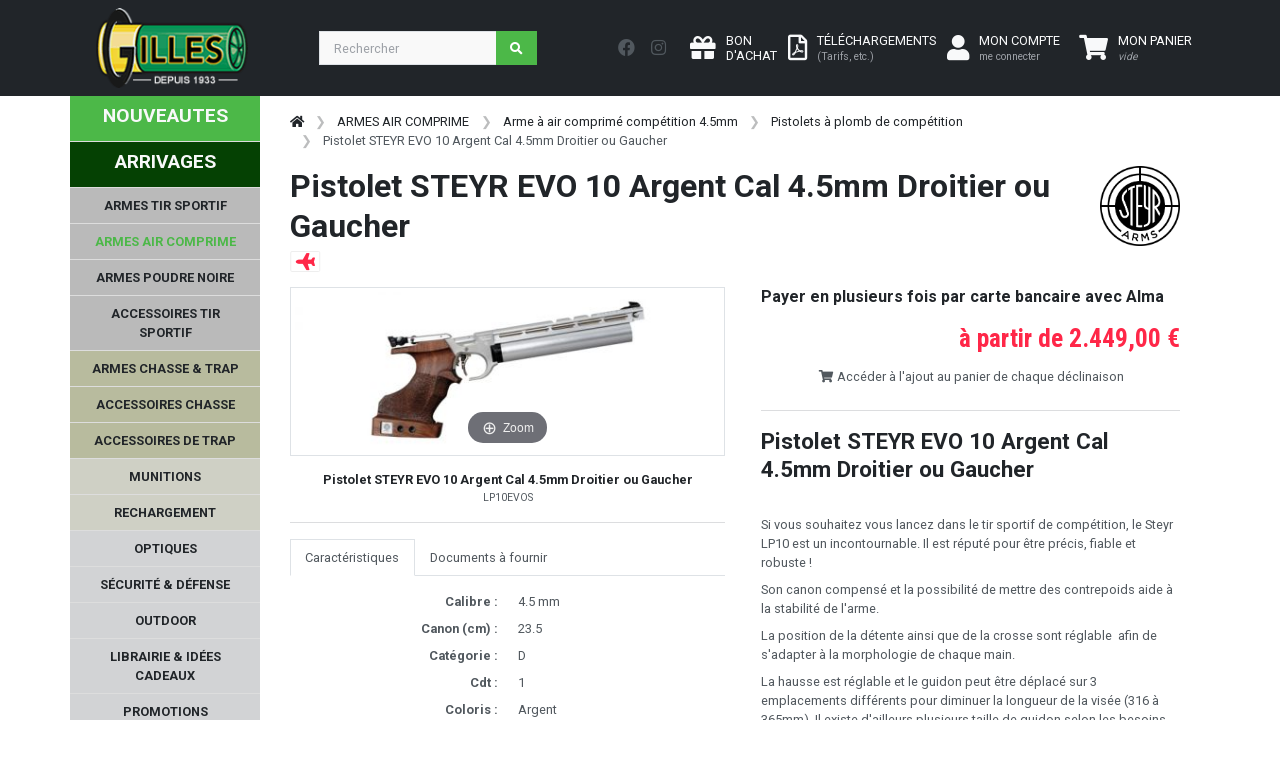

--- FILE ---
content_type: text/html; charset=UTF-8
request_url: https://www.armurerie-gilles.com/@FR-FR/pistolet-steyr-lp10-evo-cal-4-5-silver_f6098.html
body_size: 694586
content:
<!-- START TWIG --><!DOCTYPE HTML>
<html lang="fr">
<head>
  <meta charset="utf-8">
  <meta name="viewport" content="width=device-width, initial-scale=1, shrink-to-fit=no">


  <title>Pistolet STEYR EVO 10 Argent Cal 4.5mm Droitier ou Gaucher</title>
	<meta name="description" content="Pistolet STEYR EVO 10 Argent Cal 4.5mm Droitier ou GaucherSi vous souhaitez vous lancez dans le tir sportif de compétition, le Steyr LP10 est un incontournable"> 
  <meta name="author" content="SAS Armurerie Gilles">
  <meta name="p:domain_verify" content="1b66b784ec9f9720e84ed644e6b551d7"/>
    <link rel="canonical" href="https://www.armurerie-gilles.com/@FR-FR/pistolet-steyr-evo-10-argent-cal-4-5mm-droitier-ou-gaucher_f6098.html" />
    <link rel="stylesheet" href="https://fonts.googleapis.com/css?family=Roboto:100,300,400,500,700,900|Roboto+Condensed:100,300,400,700&display=swap">

  <!-- Bootstrap css -->
  <link href="https://www.armurerie-gilles.com/css/bootstrap.min.css" rel="stylesheet" type="text/css" />

  <!-- Custom css -->
  <link href="https://www.armurerie-gilles.com/css/ui.css?v=2.0" rel="stylesheet" type="text/css" />
  <link href="https://www.armurerie-gilles.com/css/responsive.css?v=2.0" rel="stylesheet" type="text/css" />

  <!-- Font awesome 5 -->
  <link href="https://www.armurerie-gilles.com/fonts/fontawesome/css/all.min.css" type="text/css" rel="stylesheet">


    <link rel="stylesheet" type="text/css" href="https://www.armurerie-gilles.com/@lib/Gritter/css/jquery.gritter.css" />
  <link rel="stylesheet" type="text/css" href="https://www.armurerie-gilles.com/@lib/magicscroll/magicscroll/magicscroll.css" />
  <link rel="stylesheet" type="text/css" href="https://www.armurerie-gilles.com/@lib/magiczoomplus/magiczoomplus/magiczoomplus.css" />
  <link rel="stylesheet" type="text/css" href="https://www.armurerie-gilles.com/@lib/bootstrap-datepicker-master/dist/css/bootstrap-datepicker3.min.css" />

  <link rel="stylesheet" href="https://www.armurerie-gilles.com/@lib/OwlCarousel2-2.3.4/dist/assets/owl.carousel.min.css">
  <link rel="stylesheet" href="https://www.armurerie-gilles.com/@lib/OwlCarousel2-2.3.4/dist/assets/owl.theme.default.min.css">
  
  <link rel="stylesheet" href="https://cdnjs.cloudflare.com/ajax/libs/ion-rangeslider/2.3.1/css/ion.rangeSlider.min.css"/>
  
      <link rel="stylesheet" href="https://cdn.jsdelivr.net/npm/@alma/widgets@3.x/dist/widgets.min.css" >  
    	

  <!-- Custom css ARG -->
  <link href="https://www.armurerie-gilles.com/css/arg.css" rel="stylesheet" type="text/css" />

</head>

<body>
    <header class="section-header">	
    <nav class="navbar navbar-expand-lg navbar bg-dark navbar-dark" data-bs-theme="dark"> 
        <div class="container"> 
            <a class="navbar-brand" href="https://www.armurerie-gilles.com/"> 
                <img class="logo" src="https://www.armurerie-gilles.com/images/logo_arg.png"> </a> 
                <div class="float-end d-lg-none">
                                                <a href="https://www.armurerie-gilles.com/@FR-FR/mon_compte.php" class="btn btn-dark"> 
                            <i class="fa-2x fa fa-user "></i>
                                <span class=" ms-1 d-none d-sm-inline-block"> MON COMPTE<br /><small class="text-muted">me connecter</small> </span> 
                        </a> 
                         
                                                                                            <a class="btn btn-dark position-relative lien_panier" href="https://www.armurerie-gilles.com/@FR-FR/commande.php"> 
                                <i class="fa-2x fa fa-shopping-cart text-light"></i> <span class="ajax_cart_quantity position-absolute top-0 start-100 translate-middle p-1 badge rounded-pill bg-success d-none"></span>
                                <span class=" ms-1 d-none d-sm-inline-block"> MON PANIER<br /><small class="text-muted"><em>vide</em></small></span> 
                            </a> 

                </div>
                <button class="navbar-toggler" type="button" data-bs-toggle="collapse" data-bs-target="#navbar-mobile" aria-expanded="false" aria-label="Toggle navigation"> <span class="navbar-toggler-icon"></span> </button> 
                <div class="collapse navbar-collapse" id="navbar_main3"> 
                    <form class="d-flex flex-grow-1 me-lg-auto my-3 my-lg-0" method="get" action="https://www.armurerie-gilles.com/@FR-FR/recherche.php" id="searchbox"> 
                        <div class="w-75 me-1 "> 
                        <div class="input-group">
                          <input type="search"  name="search_query"  class="form-control"  placeholder="Rechercher">
                          <button class="btn btn-icon btn-primary">
                            <i class="fa fa-search"></i> 
                          </button>
                        </div> <!-- input-group end.// --></div> 
                    </form> 
                    
                    <div class="nav my-3 me-3 text-bg-dark"> 
                        <a href="https://www.facebook.com/armureriegilles/" class="nav-link p-2" target="_blank"> <i class="fab fa-lg fa-facebook"></i> </a> 
                        <a href="https://www.instagram.com/armureriegilles/" class="nav-link p-2" target="_blank"> <i class="fab fa-lg fa-instagram"></i> </a> 
                     </div>
                     <div class="widgets-wrap float-md-end"> 
                        <div class="widget-header me-2"> 
                            <a class="icontext " href="https://www.armurerie-gilles.com/@FR-FR/bon-d-achat.php"> 
                                <div class="icon"> <i class="fa-2x fa fa-gift text-light"></i> </div> 
                                <div class="text">  <span class="text-light"> BON<br />D'ACHAT </span> </div> 
                            </a> 
                        </div>
                        <div class="widget-header me-2"> 
                            <a class="icontext" href="https://www.armurerie-gilles.com/@FR-FR/tarifs.html"> 
                                <div class="icon"> <i class="fa-2x far fa-file-pdf text-light"></i></div> 
                                <div class="text">  <span class="text-light"> TÉLÉCHARGEMENTS<br /><small class="text-muted">(Tarifs, etc.)</small></span> </div> 
                            </a> 
                        </div> 
                        <div class="widget-header"> 
                                                        <a href="https://www.armurerie-gilles.com/@FR-FR/mon_compte.php" class="me-3 icontext"> 
                                <div class="icon"> <i class="fa-2x fa fa-user text-light"></i> </div> 
                                <div class="text d-none d-lg-block"> 
                                    <span class="text-light">MON COMPTE</span><br /><small class="text-muted">me connecter</small> <br>  
                                </div> 
                            </a> 
                             
                        </div> <!-- widget-header end.// --> 
                                                                                                                       <div class="widget-header me-2" id="shopping_cart"> 
                            <a class="icontext text-light lien_panier" href="https://www.armurerie-gilles.com/@FR-FR/commande.php"> 
                                <div class="icon"> <i class="fa-2x fa fa-shopping-cart text-light"></i> <span class="ajax_cart_quantity position-absolute top-0 start-100 translate-middle p-1 badge rounded-pill bg-success d-none">0</span></div> 
                                <div class="text">  <span class="text-white"> MON PANIER</span><br /><small class="text-muted texte_btn_panier"><em>vide</em></small> </div> 
                            </a> 
                        </div> 
                    </div>
                     
                </div> 
            </div> 
        </nav>
<div class="row d-lg-none">
    <form class="d-flex flex-grow-1 me-lg-auto my-0 my-lg-0" method="get" action="https://www.armurerie-gilles.com/@FR-FR/recherche.php" id="searchbox"> 
        <div class="w-100  "> 
        <div class="input-group">
          <input type="search"  name="search_query"  class="form-control"  placeholder="Rechercher">
          <button class="btn btn-icon btn-primary">
            <i class="fa fa-search"></i> 
          </button>
        </div> <!-- input-group end.// --></div> 
    </form>
</div>
<div class="btn-group d-lg-none w-100">
    <a href="https://www.armurerie-gilles.com/@FR-FR/nouveautes.html" class="btn btn-arg-vert     ">NOUVEAUTES</a>
        <a href="https://www.armurerie-gilles.com/@FR-FR/arrivages.html" class="btn btn-arg-vertfonce     ">ARRIVAGES</a>
  </div>

    <div class="row">
        <div class="col-12 bg-dark d-lg-none ">
                        
<nav class="sidebar py-2 mb-4 d-lg-none collapse navbar-collapse"  id="navbar-mobile">
    <ul class="nav flex-column" id="nav_accordion">
                                                                                                                                    
                        <li class=" nav-item menu_racine" >
       <a class="racine  has-submenu nav-link link-light " href="javascript:void(0);" title="" >ARMES TIR SPORTIF<i class="fas fa-sort-down fa-lg float-end"></i></a>    
    
                                            <ul class="submenu collapse list-unstyled">
                                                                                                                                                        
            
    <li class=" nav-item " >
       <a class=" has-submenu nav-link link-light " href="javascript:void(0);" title="" >Armes de poing - Catégorie B<i class="fas fa-sort-down fa-lg float-end"></i></a>    
    
                                            <ul class="submenu collapse list-unstyled">
                                                                                                        
            
    <li class=" nav-item " >
       <a class=" nav-link link-light " href="https://www.armurerie-gilles.com/@FR-FR/pistolets-semi-auto-cat-b_lc1083.html" title="" >Pistolets semi-auto - Cat. B</a>    
    
            </li>

                                                                                                        
            
    <li class=" nav-item " >
       <a class=" nav-link link-light " href="https://www.armurerie-gilles.com/@FR-FR/pistolets-de-competition-cat-b_lc1084.html" title="" >Pistolets de compétition - Cat. B</a>    
    
            </li>

                                                                                                        
            
    <li class=" nav-item " >
       <a class=" nav-link link-light " href="https://www.armurerie-gilles.com/@FR-FR/revolvers-cat-b_lc1082.html" title="" >Revolvers - Cat. B</a>    
    
            </li>

                                                                                                        
            
    <li class=" nav-item " >
       <a class=" nav-link link-light " href="https://www.armurerie-gilles.com/@FR-FR/arme-de-poing-d-occasion-cat-b_lc1124.html" title="" >Arme de poing d'occasion - Cat. B</a>    
    
            </li>

                                                                                                        
            
    <li class=" nav-item " >
       <a class=" nav-link link-light " href="https://www.armurerie-gilles.com/@FR-FR/chargeurs-leurs-accessoires-pour-armes-de-poing-cat-b_lc1085.html" title="" >Chargeurs & leurs accessoires pour armes de poing - Cat. B</a>    
    
            </li>

                                                                                                                                                        
            
    <li class=" nav-item " >
       <a class=" has-submenu nav-link link-light " href="javascript:void(0);" title="" >Pièces détachées - Armes de poing cat. B<i class="fas fa-sort-down fa-lg float-end"></i></a>    
    
                                            <ul class="submenu collapse list-unstyled">
                                                                                                        
            
    <li class=" nav-item " >
       <a class=" nav-link link-light " href="https://www.armurerie-gilles.com/@FR-FR/glock_lc1483.html" title="" >GLOCK</a>    
    
            </li>

                                                                                                        
            
    <li class=" nav-item " >
       <a class=" nav-link link-light " href="https://www.armurerie-gilles.com/@FR-FR/manurhin_lc1484.html" title="" >MANURHIN</a>    
    
            </li>

                                                                                                        
            
    <li class=" nav-item " >
       <a class=" nav-link link-light " href="https://www.armurerie-gilles.com/@FR-FR/browning_lc1485.html" title="" >BROWNING</a>    
    
            </li>

                                                                                                        
            
    <li class=" nav-item " >
       <a class=" nav-link link-light " href="https://www.armurerie-gilles.com/@FR-FR/benelli_lc1486.html" title="" >BENELLI</a>    
    
            </li>

                                                                                                        
            
    <li class=" nav-item " >
       <a class=" nav-link link-light " href="https://www.armurerie-gilles.com/@FR-FR/1911_lc1487.html" title="" >1911</a>    
    
            </li>

                                                                                                        
            
    <li class=" nav-item " >
       <a class=" nav-link link-light " href="https://www.armurerie-gilles.com/@FR-FR/canik_lc1488.html" title="" >CANIK</a>    
    
            </li>

                                                                                                        
            
    <li class=" nav-item " >
       <a class=" nav-link link-light " href="https://www.armurerie-gilles.com/@FR-FR/beretta_lc1489.html" title="" >BERETTA</a>    
    
            </li>

                                                                                                        
            
    <li class=" nav-item " >
       <a class=" nav-link link-light " href="https://www.armurerie-gilles.com/@FR-FR/desert-eagle_lc1490.html" title="" >DESERT EAGLE</a>    
    
            </li>

                                                                                                        
            
    <li class=" nav-item " >
       <a class=" nav-link link-light " href="https://www.armurerie-gilles.com/@FR-FR/cz_lc1491.html" title="" >CZ</a>    
    
            </li>

                                                                                                        
            
    <li class=" nav-item " >
       <a class=" nav-link link-light " href="https://www.armurerie-gilles.com/@FR-FR/fein-aw93_lc1428.html" title="" >FEIN AW93</a>    
    
            </li>

                                                                                                        
            
    <li class=" nav-item " >
       <a class=" nav-link link-light " href="https://www.armurerie-gilles.com/@FR-FR/smith-wesson_lc1492.html" title="" >SMITH & WESSON</a>    
    
            </li>

                                                                                                        
            
    <li class=" nav-item " >
       <a class=" nav-link link-light " href="https://www.armurerie-gilles.com/@FR-FR/hammerli_lc1493.html" title="" >HAMMERLI</a>    
    
            </li>

                                                                                                        
            
    <li class=" nav-item " >
       <a class=" nav-link link-light " href="https://www.armurerie-gilles.com/@FR-FR/autres_lc1519.html" title="" >Autres</a>    
    
            </li>

                            </ul>
                        </li>

                            </ul>
                        </li>

                                                                                                                                                        
            
    <li class=" nav-item " >
       <a class=" has-submenu nav-link link-light " href="javascript:void(0);" title="" >Armes d'épaule catégorie B<i class="fas fa-sort-down fa-lg float-end"></i></a>    
    
                                            <ul class="submenu collapse list-unstyled">
                                                                                                        
            
    <li class=" nav-item " >
       <a class=" nav-link link-light " href="https://www.armurerie-gilles.com/@FR-FR/carabine-semi-auto-cat-b_lc1087.html" title="" >Carabine semi-auto - Cat. B</a>    
    
            </li>

                                                                                                        
            
    <li class=" nav-item " >
       <a class=" nav-link link-light " href="https://www.armurerie-gilles.com/@FR-FR/fusils-a-pompe-semi-auto-cat-b_lc1091.html" title="" >Fusils à pompe/semi auto - Cat. B</a>    
    
            </li>

                                                                                                        
            
    <li class=" nav-item " >
       <a class=" nav-link link-light " href="https://www.armurerie-gilles.com/@FR-FR/carabine-levier-sous-garde-cat-b_lc1500.html" title="" >Carabine levier sous-garde - cat. B</a>    
    
            </li>

                                                                                                        
            
    <li class=" nav-item " >
       <a class=" nav-link link-light " href="https://www.armurerie-gilles.com/@FR-FR/arme-d-epaule-d-occasion-cat-b_lc1125.html" title="" >Arme d'épaule d'occasion - Cat. B</a>    
    
            </li>

                                                                                                        
            
    <li class=" nav-item " >
       <a class=" nav-link link-light " href="https://www.armurerie-gilles.com/@FR-FR/chargeurs-leurs-accessoires-pour-armes-d-epaules-cat-b_lc1093.html" title="" >Chargeurs & leurs accessoires pour armes d'épaules - Cat. B</a>    
    
            </li>

                                                                                                        
            
    <li class=" nav-item " >
       <a class=" nav-link link-light " href="https://www.armurerie-gilles.com/@FR-FR/pieces-detachees-armes-d-epaules-cat-b_lc1094.html" title="" >Pièces détachées - Armes d'épaules cat. B</a>    
    
            </li>

                            </ul>
                        </li>

                                                                                                                                                        
            
    <li class=" nav-item " >
       <a class=" has-submenu nav-link link-light " href="javascript:void(0);" title="" >Armes d'épaule - catégorie C<i class="fas fa-sort-down fa-lg float-end"></i></a>    
    
                                            <ul class="submenu collapse list-unstyled">
                                                                                                        
            
    <li class=" nav-item " >
       <a class=" nav-link link-light " href="https://www.armurerie-gilles.com/@FR-FR/carabine-a-verrou-cat-c_lc1088.html" title="" >Carabine à verrou - Cat. C</a>    
    
            </li>

                                                                                                        
            
    <li class=" nav-item " >
       <a class=" nav-link link-light " href="https://www.armurerie-gilles.com/@FR-FR/fusils-a-pompe-semi-auto-cat-c_lc1090.html" title="" >Fusils à pompe/semi-auto - Cat. C</a>    
    
            </li>

                                                                                                        
            
    <li class=" nav-item " >
       <a class=" nav-link link-light " href="https://www.armurerie-gilles.com/@FR-FR/carabine-levier-sous-garde-cat-c_lc1089.html" title="" >Carabine levier sous garde - Cat. C</a>    
    
            </li>

                                                                                                        
            
    <li class=" nav-item " >
       <a class=" nav-link link-light " href="https://www.armurerie-gilles.com/@FR-FR/arme-de-surplus-cat-c_lc1092.html" title="" >Arme de surplus - Cat. C</a>    
    
            </li>

                                                                                                        
            
    <li class=" nav-item " >
       <a class=" nav-link link-light " href="https://www.armurerie-gilles.com/@FR-FR/armes-d-epaules-d-occasion-cat-c_lc1501.html" title="" >Armes d'épaules d'occasion - Cat. C</a>    
    
            </li>

                                                                                                        
            
    <li class=" nav-item " >
       <a class=" nav-link link-light " href="https://www.armurerie-gilles.com/@FR-FR/chargeurs-pour-armes-d-epaule-cat-c_lc1099.html" title="" >Chargeurs pour armes d'épaule - Cat. C</a>    
    
            </li>

                                                                                                        
            
    <li class=" nav-item " >
       <a class=" nav-link link-light " href="https://www.armurerie-gilles.com/@FR-FR/pieces-detachees-armes-d-epaules-cat-c_lc1100.html" title="" >Pièces détachées - armes d'épaules cat. C</a>    
    
            </li>

                            </ul>
                        </li>

                                                                                                                                                        
            
    <li class=" nav-item " >
       <a class=" has-submenu nav-link link-light " href="javascript:void(0);" title="" >Accessoires de l'arme<i class="fas fa-sort-down fa-lg float-end"></i></a>    
    
                                            <ul class="submenu collapse list-unstyled">
                                                                                                        
            
    <li class=" nav-item " >
       <a class=" nav-link link-light " href="https://www.armurerie-gilles.com/@FR-FR/silencieux-et-ses-accessoires_lc1101.html" title="" >Silencieux et ses accessoires</a>    
    
            </li>

                                                                                                        
            
    <li class=" nav-item " >
       <a class=" nav-link link-light " href="https://www.armurerie-gilles.com/@FR-FR/frein-de-bouche-et-cache-flamme_lc1069.html" title="" >Frein de bouche et cache flamme</a>    
    
            </li>

                                                                                                        
            
    <li class=" nav-item " >
       <a class=" nav-link link-light " href="https://www.armurerie-gilles.com/@FR-FR/bipieds-et-monopods_lc1103.html" title="" >Bipieds et monopods</a>    
    
            </li>

                                                                                                        
            
    <li class=" nav-item " >
       <a class=" nav-link link-light " href="https://www.armurerie-gilles.com/@FR-FR/crosse-arme-de-poing_lc1107.html" title="" >Crosse arme de poing</a>    
    
            </li>

                                                                                                        
            
    <li class=" nav-item " >
       <a class=" nav-link link-light " href="https://www.armurerie-gilles.com/@FR-FR/accessoirisation-ar9-ar10-ar15_lc1108.html" title="" >Accessoirisation AR9/AR10/AR15 </a>    
    
            </li>

                                                                                                        
            
    <li class=" nav-item " >
       <a class=" nav-link link-light " href="https://www.armurerie-gilles.com/@FR-FR/accessoirisation-ak_lc1109.html" title="" >Accessoirisation AK </a>    
    
            </li>

                                                                                                        
            
    <li class=" nav-item " >
       <a class=" nav-link link-light " href="https://www.armurerie-gilles.com/@FR-FR/organe-de-visee_lc1110.html" title="" >Organe de visée</a>    
    
            </li>

                                                                                                        
            
    <li class=" nav-item " >
       <a class=" nav-link link-light " href="https://www.armurerie-gilles.com/@FR-FR/accessoirisation-arme-de-poing_lc1504.html" title="" >Accessoirisation arme de poing</a>    
    
            </li>

                                                                                                        
            
    <li class=" nav-item " >
       <a class=" nav-link link-light " href="https://www.armurerie-gilles.com/@FR-FR/accessoires-carabines_lc1508.html" title="" >Accessoires carabines</a>    
    
            </li>

                                                                                                        
            
    <li class=" nav-item " >
       <a class=" nav-link link-light " href="https://www.armurerie-gilles.com/@FR-FR/accessoirisation-fusils-a-pompe_lc1512.html" title="" >Accessoirisation fusils à pompe</a>    
    
            </li>

                            </ul>
                        </li>

                            </ul>
                        </li>

                                                                                                                            
                            
    <li class=" nav-item " >
       <a class="racine  has-submenu nav-link link-light  active" href="javascript:void(0);" title="" >ARMES AIR COMPRIME<i class="fas fa-sort-down fa-lg float-end"></i></a>    
    
                                            <ul class="submenu collapse list-unstyled">
                                                                                                                                                        
            
    <li class=" nav-item " >
       <a class=" has-submenu nav-link link-light " href="javascript:void(0);" title="" >Arme à air comprimé compétition 4.5mm<i class="fas fa-sort-down fa-lg float-end"></i></a>    
    
                                            <ul class="submenu collapse list-unstyled">
                                                                                                        
            
    <li class=" nav-item " >
       <a class=" nav-link link-light " href="https://www.armurerie-gilles.com/@FR-FR/pistolets-a-plomb-de-competition_lc1127.html" title="" >Pistolets à plomb de compétition</a>    
    
            </li>

                                                                                                        
            
    <li class=" nav-item " >
       <a class=" nav-link link-light " href="https://www.armurerie-gilles.com/@FR-FR/carabines-a-plomb-de-competition_lc1129.html" title="" >Carabines à plomb de compétition</a>    
    
            </li>

                            </ul>
                        </li>

                                                                                                                                                        
            
    <li class=" nav-item " >
       <a class=" has-submenu nav-link link-light " href="javascript:void(0);" title="" >Accessoires pour armes à air comprimé<i class="fas fa-sort-down fa-lg float-end"></i></a>    
    
                                            <ul class="submenu collapse list-unstyled">
                                                                                                        
            
    <li class=" nav-item " >
       <a class=" nav-link link-light " href="https://www.armurerie-gilles.com/@FR-FR/reservoir-a-air-comprime-et-adaptateur-de-remplissage_lc1131.html" title="" >Réservoir à air comprimé et adaptateur de remplissage</a>    
    
            </li>

                                                                                                        
            
    <li class=" nav-item " >
       <a class=" nav-link link-light " href="https://www.armurerie-gilles.com/@FR-FR/pompe-et-compresseur_lc1132.html" title="" >Pompe et compresseur</a>    
    
            </li>

                                                                                                        
            
    <li class=" nav-item " >
       <a class=" nav-link link-light " href="https://www.armurerie-gilles.com/@FR-FR/poignee-anatomique-et-ambidextre_lc1135.html" title="" >Poignée anatomique et ambidextre</a>    
    
            </li>

                                                                                                        
            
    <li class=" nav-item " >
       <a class=" nav-link link-light " href="https://www.armurerie-gilles.com/@FR-FR/organes-de-visee-pour-armes-a-air-comprime_lc1138.html" title="" >Organes de visée pour armes à air comprimé</a>    
    
            </li>

                                                                                                        
            
    <li class=" nav-item " >
       <a class=" nav-link link-light " href="https://www.armurerie-gilles.com/@FR-FR/accessoires-pour-carabines-a-air-comprime-de-competition_lc1139.html" title="" >Accessoires pour carabines à air comprimé de compétition</a>    
    
            </li>

                                                                                                        
            
    <li class=" nav-item " >
       <a class=" nav-link link-light " href="https://www.armurerie-gilles.com/@FR-FR/accessoires-pour-pistolets-a-air-comprime-de-competition_lc1140.html" title="" >Accessoires pour pistolets à air comprimé de compétition</a>    
    
            </li>

                            </ul>
                        </li>

                                                                                                                                                        
            
    <li class=" nav-item " >
       <a class=" has-submenu nav-link link-light " href="javascript:void(0);" title="" >Accessoires du tireur à plomb<i class="fas fa-sort-down fa-lg float-end"></i></a>    
    
                                            <ul class="submenu collapse list-unstyled">
                                                                                                        
            
    <li class=" nav-item " >
       <a class=" nav-link link-light " href="https://www.armurerie-gilles.com/@FR-FR/vetement-competition_lc1160.html" title="" >Vêtement compétition</a>    
    
            </li>

                                                                                                        
            
    <li class=" nav-item " >
       <a class=" nav-link link-light " href="https://www.armurerie-gilles.com/@FR-FR/chaussures_lc1161.html" title="" >Chaussures</a>    
    
            </li>

                                                                                                        
            
    <li class=" nav-item " >
       <a class=" nav-link link-light " href="https://www.armurerie-gilles.com/@FR-FR/equipement-de-visee_lc1163.html" title="" >Equipement de visée</a>    
    
            </li>

                                                                                                        
            
    <li class=" nav-item " >
       <a class=" nav-link link-light " href="https://www.armurerie-gilles.com/@FR-FR/rangement-plombs_lc1378.html" title="" >Rangement plombs</a>    
    
            </li>

                                                                                                        
            
    <li class=" nav-item " >
       <a class=" nav-link link-light " href="https://www.armurerie-gilles.com/@FR-FR/carnets-de-tir_lc1377.html" title="" >Carnets de tir</a>    
    
            </li>

                                                                                                        
            
    <li class=" nav-item " >
       <a class=" nav-link link-light " href="https://www.armurerie-gilles.com/@FR-FR/bagagerie-et-tapis-de-tir_lc1517.html" title="" >Bagagerie et tapis de tir</a>    
    
            </li>

                            </ul>
                        </li>

                                                                                                                                                        
            
    <li class=" nav-item " >
       <a class=" has-submenu nav-link link-light " href="javascript:void(0);" title="" >Pièces détachées pour armes à air comprimé<i class="fas fa-sort-down fa-lg float-end"></i></a>    
    
                                            <ul class="submenu collapse list-unstyled">
                                                                                                                                                        
            
    <li class=" nav-item " >
       <a class=" has-submenu nav-link link-light " href="javascript:void(0);" title="" >FEINWERKBAU<i class="fas fa-sort-down fa-lg float-end"></i></a>    
    
                                            <ul class="submenu collapse list-unstyled">
                                                                                                        
            
    <li class=" nav-item " >
       <a class=" nav-link link-light " href="https://www.armurerie-gilles.com/@FR-FR/fein-c25_lc1482.html" title="" >FEIN C25</a>    
    
            </li>

                                                                                                        
            
    <li class=" nav-item " >
       <a class=" nav-link link-light " href="https://www.armurerie-gilles.com/@FR-FR/fein-mod-p34_lc1498.html" title="" >FEIN  MOD P34</a>    
    
            </li>

                                                                                                        
            
    <li class=" nav-item " >
       <a class=" nav-link link-light " href="https://www.armurerie-gilles.com/@FR-FR/fein-mod-65_lc1430.html" title="" >FEIN MOD 65</a>    
    
            </li>

                                                                                                        
            
    <li class=" nav-item " >
       <a class=" nav-link link-light " href="https://www.armurerie-gilles.com/@FR-FR/fein-mod-100_lc1440.html" title="" >FEIN MOD 100</a>    
    
            </li>

                                                                                                        
            
    <li class=" nav-item " >
       <a class=" nav-link link-light " href="https://www.armurerie-gilles.com/@FR-FR/fein-mod-102_lc1505.html" title="" >FEIN MOD 102</a>    
    
            </li>

                                                                                                        
            
    <li class=" nav-item " >
       <a class=" nav-link link-light " href="https://www.armurerie-gilles.com/@FR-FR/fein-mod-103_lc1481.html" title="" >FEIN MOD 103</a>    
    
            </li>

                                                                                                        
            
    <li class=" nav-item " >
       <a class=" nav-link link-light " href="https://www.armurerie-gilles.com/@FR-FR/fein-300-et-300-s_lc1426.html" title="" >FEIN 300 et 300-S</a>    
    
            </li>

                                                                                                        
            
    <li class=" nav-item " >
       <a class=" nav-link link-light " href="https://www.armurerie-gilles.com/@FR-FR/fein-600-601-603_lc1427.html" title="" >FEIN 600 / 601 / 603</a>    
    
            </li>

                                                                                                        
            
    <li class=" nav-item " >
       <a class=" nav-link link-light " href="https://www.armurerie-gilles.com/@FR-FR/fein-c20_lc1429.html" title="" >FEIN C20</a>    
    
            </li>

                                                                                                        
            
    <li class=" nav-item " >
       <a class=" nav-link link-light " href="https://www.armurerie-gilles.com/@FR-FR/fein-p8x_lc1431.html" title="" >FEIN P8X</a>    
    
            </li>

                                                                                                        
            
    <li class=" nav-item " >
       <a class=" nav-link link-light " href="https://www.armurerie-gilles.com/@FR-FR/fein-p700-p800_lc1433.html" title="" >FEIN P700 & P800</a>    
    
            </li>

                                                                                                        
            
    <li class=" nav-item " >
       <a class=" nav-link link-light " href="https://www.armurerie-gilles.com/@FR-FR/autres-fein_lc1437.html" title="" >Autres FEIN</a>    
    
            </li>

                            </ul>
                        </li>

                                                                                                                                                        
            
    <li class=" nav-item " >
       <a class=" has-submenu nav-link link-light " href="javascript:void(0);" title="" >STEYR<i class="fas fa-sort-down fa-lg float-end"></i></a>    
    
                                            <ul class="submenu collapse list-unstyled">
                                                                                                        
            
    <li class=" nav-item " >
       <a class=" nav-link link-light " href="https://www.armurerie-gilles.com/@FR-FR/steyr-lp50_lc1434.html" title="" >STEYR LP50</a>    
    
            </li>

                                                                                                        
            
    <li class=" nav-item " >
       <a class=" nav-link link-light " href="https://www.armurerie-gilles.com/@FR-FR/steyr-lp10-lp10evo_lc1435.html" title="" >STEYR LP10/LP10EVO</a>    
    
            </li>

                                                                                                        
            
    <li class=" nav-item " >
       <a class=" nav-link link-light " href="https://www.armurerie-gilles.com/@FR-FR/steyr-lp2_lc1436.html" title="" >STEYR LP2</a>    
    
            </li>

                            </ul>
                        </li>

                                                                                                        
            
    <li class=" nav-item " >
       <a class=" nav-link link-light " href="https://www.armurerie-gilles.com/@FR-FR/hammerli-ap40-ap20-sp20rrs_lc1432.html" title="" >HAMMERLI AP40 / AP20 / SP20RRS</a>    
    
            </li>

                                                                                                        
            
    <li class=" nav-item " >
       <a class=" nav-link link-light " href="https://www.armurerie-gilles.com/@FR-FR/morini_lc1438.html" title="" >MORINI</a>    
    
            </li>

                                                                                                        
            
    <li class=" nav-item " >
       <a class=" nav-link link-light " href="https://www.armurerie-gilles.com/@FR-FR/anschutz_lc1518.html" title="" >ANSCHUTZ</a>    
    
            </li>

                            </ul>
                        </li>

                                                                                                                                                        
            
    <li class=" nav-item " >
       <a class=" has-submenu nav-link link-light " href="javascript:void(0);" title="" >Pistolets et carabines à plomb / CO2<i class="fas fa-sort-down fa-lg float-end"></i></a>    
    
                                            <ul class="submenu collapse list-unstyled">
                                                                                                        
            
    <li class=" nav-item " >
       <a class=" nav-link link-light " href="https://www.armurerie-gilles.com/@FR-FR/pistolets-et-revolvers-a-plombs-de-loisir_lc1126.html" title="" >Pistolets et revolvers à plombs de loisir</a>    
    
            </li>

                                                                                                        
            
    <li class=" nav-item " >
       <a class=" nav-link link-light " href="https://www.armurerie-gilles.com/@FR-FR/carabines-4-5-et-5-5mm-de-loisir_lc1128.html" title="" >Carabines 4,5 et 5,5mm de loisir</a>    
    
            </li>

                                                                                                        
            
    <li class=" nav-item " >
       <a class=" nav-link link-light " href="https://www.armurerie-gilles.com/@FR-FR/chargeurs-et-barillets_lc1130.html" title="" >Chargeurs et barillets</a>    
    
            </li>

                                                                                                        
            
    <li class=" nav-item " >
       <a class=" nav-link link-light " href="https://www.armurerie-gilles.com/@FR-FR/silencieux-pour-air-comprime_lc1133.html" title="" >Silencieux pour air comprimé</a>    
    
            </li>

                            </ul>
                        </li>

                            </ul>
                        </li>

                                                                                                                            
                            
    <li class=" nav-item " >
       <a class="racine  has-submenu nav-link link-light " href="javascript:void(0);" title="" >ARMES POUDRE NOIRE<i class="fas fa-sort-down fa-lg float-end"></i></a>    
    
                                            <ul class="submenu collapse list-unstyled">
                                                                                                                                                        
            
    <li class=" nav-item " >
       <a class=" has-submenu nav-link link-light " href="javascript:void(0);" title="" >Arme de poing à poudre noire<i class="fas fa-sort-down fa-lg float-end"></i></a>    
    
                                            <ul class="submenu collapse list-unstyled">
                                                                                                        
            
    <li class=" nav-item " >
       <a class=" nav-link link-light " href="https://www.armurerie-gilles.com/@FR-FR/revolver_lc1113.html" title="" >Revolver</a>    
    
            </li>

                                                                                                        
            
    <li class=" nav-item " >
       <a class=" nav-link link-light " href="https://www.armurerie-gilles.com/@FR-FR/pistolet-a-silex_lc1114.html" title="" >Pistolet à silex</a>    
    
            </li>

                                                                                                        
            
    <li class=" nav-item " >
       <a class=" nav-link link-light " href="https://www.armurerie-gilles.com/@FR-FR/pistolet-a-percussion_lc1115.html" title="" >Pistolet à percussion</a>    
    
            </li>

                                                                                                        
            
    <li class=" nav-item " >
       <a class=" nav-link link-light " href="https://www.armurerie-gilles.com/@FR-FR/barillet-pour-revolver-pn_lc1447.html" title="" >Barillet pour revolver PN</a>    
    
            </li>

                                                                                                                                                        
            
    <li class=" nav-item " >
       <a class=" has-submenu nav-link link-light " href="javascript:void(0);" title="" >Pièces détachées - arme de poing PN<i class="fas fa-sort-down fa-lg float-end"></i></a>    
    
                                            <ul class="submenu collapse list-unstyled">
                                                                                                        
            
    <li class=" nav-item " >
       <a class=" nav-link link-light " href="https://www.armurerie-gilles.com/@FR-FR/pieces-uberti_lc1449.html" title="" >Pièces Uberti</a>    
    
            </li>

                                                                                                        
            
    <li class=" nav-item " >
       <a class=" nav-link link-light " href="https://www.armurerie-gilles.com/@FR-FR/pieces-lepage-pedersoli_lc1450.html" title="" >Pièces Lepage Pedersoli</a>    
    
            </li>

                                                                                                        
            
    <li class=" nav-item " >
       <a class=" nav-link link-light " href="https://www.armurerie-gilles.com/@FR-FR/pieces-pistolet-an-ix-pedersoli_lc1451.html" title="" >Pièces pistolet An IX Pedersoli</a>    
    
            </li>

                                                                                                        
            
    <li class=" nav-item " >
       <a class=" nav-link link-light " href="https://www.armurerie-gilles.com/@FR-FR/pieces-charles-moore-pedersoli_lc1453.html" title="" >Pièces Charles Moore Pedersoli</a>    
    
            </li>

                                                                                                        
            
    <li class=" nav-item " >
       <a class=" nav-link link-light " href="https://www.armurerie-gilles.com/@FR-FR/pieces-pietta-remington-colt_lc1455.html" title="" >Pièces Pietta Remington & Colt</a>    
    
            </li>

                                                                                                        
            
    <li class=" nav-item " >
       <a class=" nav-link link-light " href="https://www.armurerie-gilles.com/@FR-FR/roger-spencer_lc1439.html" title="" >ROGER & SPENCER</a>    
    
            </li>

                            </ul>
                        </li>

                            </ul>
                        </li>

                                                                                                                                                        
            
    <li class=" nav-item " >
       <a class=" has-submenu nav-link link-light " href="javascript:void(0);" title="" >Arme d'épaule à poudre noire<i class="fas fa-sort-down fa-lg float-end"></i></a>    
    
                                            <ul class="submenu collapse list-unstyled">
                                                                                                        
            
    <li class=" nav-item " >
       <a class=" nav-link link-light " href="https://www.armurerie-gilles.com/@FR-FR/arme-longue-a-silex_lc1116.html" title="" >Arme longue à silex</a>    
    
            </li>

                                                                                                        
            
    <li class=" nav-item " >
       <a class=" nav-link link-light " href="https://www.armurerie-gilles.com/@FR-FR/arme-longue-a-percussion_lc1117.html" title="" >Arme longue à percussion</a>    
    
            </li>

                                                                                                        
            
    <li class=" nav-item " >
       <a class=" nav-link link-light " href="https://www.armurerie-gilles.com/@FR-FR/arme-longue-a-munition-metallique_lc1118.html" title="" >Arme longue à munition métallique</a>    
    
            </li>

                                                                                                                                                        
            
    <li class=" nav-item " >
       <a class=" has-submenu nav-link link-light " href="javascript:void(0);" title="" >Pièces détachées - armes d'épaules PN<i class="fas fa-sort-down fa-lg float-end"></i></a>    
    
                                            <ul class="submenu collapse list-unstyled">
                                                                                                        
            
    <li class=" nav-item " >
       <a class=" nav-link link-light " href="https://www.armurerie-gilles.com/@FR-FR/pieces-tryon-pedersoli_lc1452.html" title="" >Pièces Tryon Pedersoli</a>    
    
            </li>

                            </ul>
                        </li>

                            </ul>
                        </li>

                                                                                                                                                        
            
    <li class=" nav-item " >
       <a class=" has-submenu nav-link link-light " href="javascript:void(0);" title="" >Equipement<i class="fas fa-sort-down fa-lg float-end"></i></a>    
    
                                            <ul class="submenu collapse list-unstyled">
                                                                                                        
            
    <li class=" nav-item " >
       <a class=" nav-link link-light " href="https://www.armurerie-gilles.com/@FR-FR/dioptre-et-guidon_lc1119.html" title="" >Dioptre et guidon</a>    
    
            </li>

                                                                                                        
            
    <li class=" nav-item " >
       <a class=" nav-link link-light " href="https://www.armurerie-gilles.com/@FR-FR/moule-a-balle_lc1120.html" title="" >Moule à balle</a>    
    
            </li>

                            </ul>
                        </li>

                                                                                                                                                        
            
    <li class=" nav-item " >
       <a class=" has-submenu nav-link link-light " href="javascript:void(0);" title="" >Accessoires poudre noire<i class="fas fa-sort-down fa-lg float-end"></i></a>    
    
                                            <ul class="submenu collapse list-unstyled">
                                                                                                        
            
    <li class=" nav-item " >
       <a class=" nav-link link-light " href="https://www.armurerie-gilles.com/@FR-FR/distributeur-d-amorces-pn_lc1458.html" title="" >Distributeur d'amorces PN</a>    
    
            </li>

                                                                                                        
            
    <li class=" nav-item " >
       <a class=" nav-link link-light " href="https://www.armurerie-gilles.com/@FR-FR/kit-de-rechargement_lc1456.html" title="" >Kit de rechargement </a>    
    
            </li>

                                                                                                        
            
    <li class=" nav-item " >
       <a class=" nav-link link-light " href="https://www.armurerie-gilles.com/@FR-FR/cheminees-et-lumieres-armes-poudre-noire_lc1448.html" title="" >Cheminées et Lumières Armes Poudre Noire</a>    
    
            </li>

                                                                                                        
            
    <li class=" nav-item " >
       <a class=" nav-link link-light " href="https://www.armurerie-gilles.com/@FR-FR/poire-a-poudre_lc1457.html" title="" >Poire à poudre</a>    
    
            </li>

                                                                                                        
            
    <li class=" nav-item " >
       <a class=" nav-link link-light " href="https://www.armurerie-gilles.com/@FR-FR/doseur-de-poudre-noire_lc1459.html" title="" >Doseur de poudre noire</a>    
    
            </li>

                                                                                                        
            
    <li class=" nav-item " >
       <a class=" nav-link link-light " href="https://www.armurerie-gilles.com/@FR-FR/autres-accessoires-pn_lc1460.html" title="" >Autres accessoires PN</a>    
    
            </li>

                            </ul>
                        </li>

                                                                                                                                                        
            
    <li class=" nav-item " >
       <a class=" has-submenu nav-link link-light " href="javascript:void(0);" title="" >Entretien nettoyage<i class="fas fa-sort-down fa-lg float-end"></i></a>    
    
                                            <ul class="submenu collapse list-unstyled">
                                                                                                        
            
    <li class=" nav-item " >
       <a class=" nav-link link-light " href="https://www.armurerie-gilles.com/@FR-FR/produits-d-entretien-pn_lc1461.html" title="" >Produits d'entretien PN</a>    
    
            </li>

                                                                                                        
            
    <li class=" nav-item " >
       <a class=" nav-link link-light " href="https://www.armurerie-gilles.com/@FR-FR/baguettes-et-embouts-pn_lc1462.html" title="" >Baguettes et embouts PN</a>    
    
            </li>

                                                                                                        
            
    <li class=" nav-item " >
       <a class=" nav-link link-light " href="https://www.armurerie-gilles.com/@FR-FR/outillage-pn_lc1122.html" title="" >Outillage PN</a>    
    
            </li>

                                                                                                        
            
    <li class=" nav-item " >
       <a class=" nav-link link-light " href="https://www.armurerie-gilles.com/@FR-FR/kit-et-accessoires-de-nettoyage-pour-armes-a-pn_lc1463.html" title="" >Kit et accessoires de nettoyage pour armes à PN</a>    
    
            </li>

                            </ul>
                        </li>

                            </ul>
                        </li>

                                                                                                                            
                            
    <li class=" nav-item " >
       <a class="racine  has-submenu nav-link link-light " href="javascript:void(0);" title="" >ACCESSOIRES TIR SPORTIF<i class="fas fa-sort-down fa-lg float-end"></i></a>    
    
                                            <ul class="submenu collapse list-unstyled">
                                                                                                                                                        
            
    <li class=" nav-item " >
       <a class=" has-submenu nav-link link-light " href="javascript:void(0);" title="" >Equipement du stand<i class="fas fa-sort-down fa-lg float-end"></i></a>    
    
                                            <ul class="submenu collapse list-unstyled">
                                                                                                        
            
    <li class=" nav-item " >
       <a class=" nav-link link-light " href="https://www.armurerie-gilles.com/@FR-FR/support-chevalet-trepied_lc1142.html" title="" >Support / Chevalet / Trépied</a>    
    
            </li>

                                                                                                        
            
    <li class=" nav-item " >
       <a class=" nav-link link-light " href="https://www.armurerie-gilles.com/@FR-FR/produits-d-hygiene_lc1379.html" title="" >Produits d'hygiène</a>    
    
            </li>

                                                                                                        
            
    <li class=" nav-item " >
       <a class=" nav-link link-light " href="https://www.armurerie-gilles.com/@FR-FR/ransom_lc1469.html" title="" >Ransom</a>    
    
            </li>

                            </ul>
                        </li>

                                                                                                                                                        
            
    <li class=" nav-item " >
       <a class=" has-submenu nav-link link-light " href="javascript:void(0);" title="" >Stockage et rangement<i class="fas fa-sort-down fa-lg float-end"></i></a>    
    
                                            <ul class="submenu collapse list-unstyled">
                                                                                                        
            
    <li class=" nav-item " >
       <a class=" nav-link link-light " href="https://www.armurerie-gilles.com/@FR-FR/boite-a-munitions_lc1143.html" title="" >Boîte à munitions</a>    
    
            </li>

                                                                                                        
            
    <li class=" nav-item " >
       <a class=" nav-link link-light " href="https://www.armurerie-gilles.com/@FR-FR/boite-et-caisse-de-rangement_lc1144.html" title="" >Boite et caisse de rangement</a>    
    
            </li>

                            </ul>
                        </li>

                                                                                                                                                        
            
    <li class=" nav-item " >
       <a class=" has-submenu nav-link link-light " href="javascript:void(0);" title="" >Bagagerie et transport<i class="fas fa-sort-down fa-lg float-end"></i></a>    
    
                                            <ul class="submenu collapse list-unstyled">
                                                                                                        
            
    <li class=" nav-item " >
       <a class=" nav-link link-light " href="https://www.armurerie-gilles.com/@FR-FR/mallette-et-valise_lc1145.html" title="" >Mallette et valise</a>    
    
            </li>

                                                                                                        
            
    <li class=" nav-item " >
       <a class=" nav-link link-light " href="https://www.armurerie-gilles.com/@FR-FR/housse-et-fourreau_lc1146.html" title="" >Housse et fourreau</a>    
    
            </li>

                                                                                                        
            
    <li class=" nav-item " >
       <a class=" nav-link link-light " href="https://www.armurerie-gilles.com/@FR-FR/sac-de-tir_lc1147.html" title="" >Sac de tir</a>    
    
            </li>

                                                                                                        
            
    <li class=" nav-item " >
       <a class=" nav-link link-light " href="https://www.armurerie-gilles.com/@FR-FR/sac-a-dos_lc1148.html" title="" >Sac à dos</a>    
    
            </li>

                                                                                                        
            
    <li class=" nav-item " >
       <a class=" nav-link link-light " href="https://www.armurerie-gilles.com/@FR-FR/tapis-de-tir_lc1149.html" title="" >Tapis de tir</a>    
    
            </li>

                            </ul>
                        </li>

                                                                                                                                                        
            
    <li class=" nav-item " >
       <a class=" has-submenu nav-link link-light " href="javascript:void(0);" title="" >Sécurité<i class="fas fa-sort-down fa-lg float-end"></i></a>    
    
                                            <ul class="submenu collapse list-unstyled">
                                                                                                        
            
    <li class=" nav-item " >
       <a class=" nav-link link-light " href="https://www.armurerie-gilles.com/@FR-FR/coffre-et-armoire-forte_lc1150.html" title="" >Coffre et Armoire forte</a>    
    
            </li>

                                                                                                        
            
    <li class=" nav-item " >
       <a class=" nav-link link-light " href="https://www.armurerie-gilles.com/@FR-FR/accessoire-coffres-forts_lc1473.html" title="" >Accessoire coffres-forts</a>    
    
            </li>

                                                                                                        
            
    <li class=" nav-item " >
       <a class=" nav-link link-light " href="https://www.armurerie-gilles.com/@FR-FR/cadenas-et-verrou-de-pontet_lc1151.html" title="" >Cadenas et verrou de pontet</a>    
    
            </li>

                                                                                                        
            
    <li class=" nav-item " >
       <a class=" nav-link link-light " href="https://www.armurerie-gilles.com/@FR-FR/drapeau-de-chambre-temoin-de-chambre-vide_lc1152.html" title="" >Drapeau de chambre / Témoin de chambre vide</a>    
    
            </li>

                                                                                                        
            
    <li class=" nav-item " >
       <a class=" nav-link link-light " href="https://www.armurerie-gilles.com/@FR-FR/douille-amortissante_lc1153.html" title="" >Douille amortissante</a>    
    
            </li>

                            </ul>
                        </li>

                                                                                                                                                        
            
    <li class=" nav-item " >
       <a class=" has-submenu nav-link link-light " href="javascript:void(0);" title="" >Ciblerie<i class="fas fa-sort-down fa-lg float-end"></i></a>    
    
                                            <ul class="submenu collapse list-unstyled">
                                                                                                        
            
    <li class=" nav-item " >
       <a class=" nav-link link-light " href="https://www.armurerie-gilles.com/@FR-FR/porte-cible_lc1154.html" title="" >Porte cible</a>    
    
            </li>

                                                                                                        
            
    <li class=" nav-item " >
       <a class=" nav-link link-light " href="https://www.armurerie-gilles.com/@FR-FR/cible-carton-competition_lc1155.html" title="" >Cible carton compétition</a>    
    
            </li>

                                                                                                        
            
    <li class=" nav-item " >
       <a class=" nav-link link-light " href="https://www.armurerie-gilles.com/@FR-FR/cible-carton-loisir_lc1156.html" title="" >Cible carton loisir</a>    
    
            </li>

                                                                                                        
            
    <li class=" nav-item " >
       <a class=" nav-link link-light " href="https://www.armurerie-gilles.com/@FR-FR/gong-et-silhouette_lc1157.html" title="" >Gong et silhouette</a>    
    
            </li>

                                                                                                        
            
    <li class=" nav-item " >
       <a class=" nav-link link-light " href="https://www.armurerie-gilles.com/@FR-FR/ciblerie-electronique_lc1158.html" title="" >Ciblerie électronique</a>    
    
            </li>

                                                                                                        
            
    <li class=" nav-item " >
       <a class=" nav-link link-light " href="https://www.armurerie-gilles.com/@FR-FR/pastilles-et-devidoirs_lc1159.html" title="" >Pastilles et dévidoirs</a>    
    
            </li>

                            </ul>
                        </li>

                                                                                                                                                        
            
    <li class=" nav-item " >
       <a class=" has-submenu nav-link link-light " href="javascript:void(0);" title="" >Accessoires du tireur<i class="fas fa-sort-down fa-lg float-end"></i></a>    
    
                                            <ul class="submenu collapse list-unstyled">
                                                                                                        
            
    <li class=" nav-item " >
       <a class=" nav-link link-light " href="https://www.armurerie-gilles.com/@FR-FR/sportswear_lc1424.html" title="" >Sportswear</a>    
    
            </li>

                                                                                                        
            
    <li class=" nav-item " >
       <a class=" nav-link link-light " href="https://www.armurerie-gilles.com/@FR-FR/gants-et-mitaines_lc1375.html" title="" >Gants et mitaines</a>    
    
            </li>

                                                                                                        
            
    <li class=" nav-item " >
       <a class=" nav-link link-light " href="https://www.armurerie-gilles.com/@FR-FR/casquette_lc1376.html" title="" >Casquette</a>    
    
            </li>

                                                                                                        
            
    <li class=" nav-item " >
       <a class=" nav-link link-light " href="https://www.armurerie-gilles.com/@FR-FR/holster_lc1162.html" title="" >Holster</a>    
    
            </li>

                            </ul>
                        </li>

                                                                                                                                                        
            
    <li class=" nav-item " >
       <a class=" has-submenu nav-link link-light " href="javascript:void(0);" title="" >Protection<i class="fas fa-sort-down fa-lg float-end"></i></a>    
    
                                            <ul class="submenu collapse list-unstyled">
                                                                                                        
            
    <li class=" nav-item " >
       <a class=" nav-link link-light " href="https://www.armurerie-gilles.com/@FR-FR/lunette-de-protection_lc1164.html" title="" >Lunette de protection</a>    
    
            </li>

                                                                                                        
            
    <li class=" nav-item " >
       <a class=" nav-link link-light " href="https://www.armurerie-gilles.com/@FR-FR/casque-anti-bruit_lc1165.html" title="" >Casque anti bruit</a>    
    
            </li>

                                                                                                        
            
    <li class=" nav-item " >
       <a class=" nav-link link-light " href="https://www.armurerie-gilles.com/@FR-FR/bouchon-d-oreille_lc1166.html" title="" >Bouchon d'oreille</a>    
    
            </li>

                            </ul>
                        </li>

                                                                                                                                                        
            
    <li class=" nav-item " >
       <a class=" has-submenu nav-link link-light " href="javascript:void(0);" title="" >Entretien<i class="fas fa-sort-down fa-lg float-end"></i></a>    
    
                                            <ul class="submenu collapse list-unstyled">
                                                                                                        
            
    <li class=" nav-item " >
       <a class=" nav-link link-light " href="https://www.armurerie-gilles.com/@FR-FR/baguettes-et-embouts_lc1167.html" title="" >Baguettes et embouts</a>    
    
            </li>

                                                                                                        
            
    <li class=" nav-item " >
       <a class=" nav-link link-light " href="https://www.armurerie-gilles.com/@FR-FR/kits-de-nettoyage_lc1168.html" title="" >Kits de nettoyage</a>    
    
            </li>

                                                                                                        
            
    <li class=" nav-item " >
       <a class=" nav-link link-light " href="https://www.armurerie-gilles.com/@FR-FR/cordons-patch-et-tampons_lc1169.html" title="" >Cordons, patch et tampons</a>    
    
            </li>

                                                                                                        
            
    <li class=" nav-item " >
       <a class=" nav-link link-light " href="https://www.armurerie-gilles.com/@FR-FR/huile-et-graisse_lc1170.html" title="" >Huile et graisse</a>    
    
            </li>

                                                                                                        
            
    <li class=" nav-item " >
       <a class=" nav-link link-light " href="https://www.armurerie-gilles.com/@FR-FR/solvant-et-deplombant_lc1171.html" title="" >Solvant et déplombant</a>    
    
            </li>

                                                                                                        
            
    <li class=" nav-item " >
       <a class=" nav-link link-light " href="https://www.armurerie-gilles.com/@FR-FR/entretien-du-bois_lc1172.html" title="" >Entretien du bois</a>    
    
            </li>

                                                                                                        
            
    <li class=" nav-item " >
       <a class=" nav-link link-light " href="https://www.armurerie-gilles.com/@FR-FR/bronzage-et-decapant_lc1173.html" title="" >Bronzage et décapant</a>    
    
            </li>

                                                                                                        
            
    <li class=" nav-item " >
       <a class=" nav-link link-light " href="https://www.armurerie-gilles.com/@FR-FR/outillage_lc1174.html" title="" >Outillage</a>    
    
            </li>

                            </ul>
                        </li>

                            </ul>
                        </li>

                                                                                                                            
                        <li class=" nav-item menu_racine" >
       <a class="racine  has-submenu nav-link link-light " href="javascript:void(0);" title="" >ARMES CHASSE & TRAP<i class="fas fa-sort-down fa-lg float-end"></i></a>    
    
                                            <ul class="submenu collapse list-unstyled">
                                                                                                                                                        
            
    <li class=" nav-item " >
       <a class=" has-submenu nav-link link-light " href="javascript:void(0);" title="" >Fusil de chasse calibres 12 à 20<i class="fas fa-sort-down fa-lg float-end"></i></a>    
    
                                            <ul class="submenu collapse list-unstyled">
                                                                                                        
            
    <li class=" nav-item " >
       <a class=" nav-link link-light " href="https://www.armurerie-gilles.com/@FR-FR/fusil-de-chasse-superpose-cal-12_lc1175.html" title="" >Fusil de chasse superposé cal. 12</a>    
    
            </li>

                                                                                                        
            
    <li class=" nav-item " >
       <a class=" nav-link link-light " href="https://www.armurerie-gilles.com/@FR-FR/fusil-de-chasse-superpose-cal-16_lc1176.html" title="" >Fusil de chasse superposé cal. 16</a>    
    
            </li>

                                                                                                        
            
    <li class=" nav-item " >
       <a class=" nav-link link-light " href="https://www.armurerie-gilles.com/@FR-FR/fusil-de-chasse-superpose-cal-20_lc1177.html" title="" >Fusil de chasse superposé cal. 20</a>    
    
            </li>

                                                                                                        
            
    <li class=" nav-item " >
       <a class=" nav-link link-light " href="https://www.armurerie-gilles.com/@FR-FR/fusil-de-chasse-superpose-petit-calibre_lc1178.html" title="" >Fusil de chasse superposé petit calibre</a>    
    
            </li>

                                                                                                        
            
    <li class=" nav-item " >
       <a class=" nav-link link-light " href="https://www.armurerie-gilles.com/@FR-FR/-fusil-de-chasse-juxtapose-cal-12_lc1179.html" title="" > fusil de chasse juxtaposé cal. 12 </a>    
    
            </li>

                                                                                                        
            
    <li class=" nav-item " >
       <a class=" nav-link link-light " href="https://www.armurerie-gilles.com/@FR-FR/fusil-de-chasse-juxtapose-autres-calibres_lc1180.html" title="" >Fusil de chasse Juxtaposé autres calibres</a>    
    
            </li>

                                                                                                        
            
    <li class=" nav-item " >
       <a class=" nav-link link-light " href="https://www.armurerie-gilles.com/@FR-FR/fusil-de-chasse-canardouze_lc1181.html" title="" >Fusil de chasse Canardouze</a>    
    
            </li>

                                                                                                        
            
    <li class=" nav-item " >
       <a class=" nav-link link-light " href="https://www.armurerie-gilles.com/@FR-FR/fusil-de-chasse-semi-automatique_lc1182.html" title="" >Fusil de chasse semi automatique</a>    
    
            </li>

                                                                                                        
            
    <li class=" nav-item " >
       <a class=" nav-link link-light " href="https://www.armurerie-gilles.com/@FR-FR/fusil-de-chasse-a-pompe_lc1183.html" title="" >Fusil de chasse à pompe</a>    
    
            </li>

                                                                                                        
            
    <li class=" nav-item " >
       <a class=" nav-link link-light " href="https://www.armurerie-gilles.com/@FR-FR/fusil-de-chasse-monocoup_lc1184.html" title="" >Fusil de chasse Monocoup</a>    
    
            </li>

                                                                                                        
            
    <li class=" nav-item " >
       <a class=" nav-link link-light " href="https://www.armurerie-gilles.com/@FR-FR/fusil-de-chasse-silencieux_lc1185.html" title="" >Fusil de chasse silencieux</a>    
    
            </li>

                                                                                                        
            
    <li class=" nav-item " >
       <a class=" nav-link link-light " href="https://www.armurerie-gilles.com/@FR-FR/fusils-de-prestige_lc1470.html" title="" >Fusils de prestige</a>    
    
            </li>

                            </ul>
                        </li>

                                                                                                                                                        
            
    <li class=" nav-item " >
       <a class=" has-submenu nav-link link-light " href="javascript:void(0);" title="" >Carabine de chasse - Carabine express<i class="fas fa-sort-down fa-lg float-end"></i></a>    
    
                                            <ul class="submenu collapse list-unstyled">
                                                                                                        
            
    <li class=" nav-item " >
       <a class=" nav-link link-light " href="https://www.armurerie-gilles.com/@FR-FR/carabines-de-chasse-a-verrou_lc1186.html" title="" >Carabines de chasse à verrou</a>    
    
            </li>

                                                                                                        
            
    <li class=" nav-item " >
       <a class=" nav-link link-light " href="https://www.armurerie-gilles.com/@FR-FR/carabines-de-chasse-a-rearmement-lineaire_lc1187.html" title="" >Carabines de chasse à réarmement linéaire</a>    
    
            </li>

                                                                                                        
            
    <li class=" nav-item " >
       <a class=" nav-link link-light " href="https://www.armurerie-gilles.com/@FR-FR/carabine-de-chasse-a-levier-de-sous-garde_lc1188.html" title="" >Carabine de chasse à levier de sous-garde</a>    
    
            </li>

                                                                                                        
            
    <li class=" nav-item " >
       <a class=" nav-link link-light " href="https://www.armurerie-gilles.com/@FR-FR/carabines-de-chasse-semi-automatique_lc1189.html" title="" >Carabines de chasse semi-automatique</a>    
    
            </li>

                                                                                                        
            
    <li class=" nav-item " >
       <a class=" nav-link link-light " href="https://www.armurerie-gilles.com/@FR-FR/carabine-de-chasse-express-superpose_lc1190.html" title="" >Carabine de chasse Express superposé</a>    
    
            </li>

                                                                                                        
            
    <li class=" nav-item " >
       <a class=" nav-link link-light " href="https://www.armurerie-gilles.com/@FR-FR/carabine-de-chasse-express-juxtapose_lc1191.html" title="" >Carabine de chasse Express juxtaposé</a>    
    
            </li>

                                                                                                        
            
    <li class=" nav-item " >
       <a class=" nav-link link-light " href="https://www.armurerie-gilles.com/@FR-FR/armes-mixtes-canons-lisse-raye_lc1478.html" title="" >Armes Mixtes Canons Lisse / Rayé</a>    
    
            </li>

                                                                                                        
            
    <li class=" nav-item " >
       <a class=" nav-link link-light " href="https://www.armurerie-gilles.com/@FR-FR/carabine-de-chasse-monocoup_lc1192.html" title="" >Carabine de chasse monocoup</a>    
    
            </li>

                                                                                                        
            
    <li class=" nav-item " >
       <a class=" nav-link link-light " href="https://www.armurerie-gilles.com/@FR-FR/carabine-de-chasse-a-silencieux_lc1193.html" title="" >Carabine de chasse à silencieux</a>    
    
            </li>

                                                                                                        
            
    <li class=" nav-item " >
       <a class=" nav-link link-light " href="https://www.armurerie-gilles.com/@FR-FR/univers-blaser_lc1194.html" title="" >Univers Blaser</a>    
    
            </li>

                            </ul>
                        </li>

                                                                                                                                                        
            
    <li class=" nav-item " >
       <a class=" has-submenu nav-link link-light " href="javascript:void(0);" title="" >Fusil de Trap<i class="fas fa-sort-down fa-lg float-end"></i></a>    
    
                                            <ul class="submenu collapse list-unstyled">
                                                                                                        
            
    <li class=" nav-item " >
       <a class=" nav-link link-light " href="https://www.armurerie-gilles.com/@FR-FR/fusil-de-ball-trap-superpose-calibre-12_lc1195.html" title="" >Fusil de ball-trap superposé calibre 12</a>    
    
            </li>

                                                                                                        
            
    <li class=" nav-item " >
       <a class=" nav-link link-light " href="https://www.armurerie-gilles.com/@FR-FR/fusil-de-ball-trap-superpose-calibre-20_lc1196.html" title="" >Fusil de ball-trap superposé calibre 20</a>    
    
            </li>

                                                                                                        
            
    <li class=" nav-item " >
       <a class=" nav-link link-light " href="https://www.armurerie-gilles.com/@FR-FR/fusil-de-ball-trap-semi-automatique_lc1197.html" title="" >Fusil de ball-trap semi automatique</a>    
    
            </li>

                                                                                                        
            
    <li class=" nav-item " >
       <a class=" nav-link link-light " href="https://www.armurerie-gilles.com/@FR-FR/equipement-fusil-de-trap_lc1495.html" title="" >Equipement Fusil de Trap</a>    
    
            </li>

                            </ul>
                        </li>

                                                                                                                                                        
            
    <li class=" nav-item " >
       <a class=" has-submenu nav-link link-light " href="javascript:void(0);" title="" >Arme d'occasion<i class="fas fa-sort-down fa-lg float-end"></i></a>    
    
                                            <ul class="submenu collapse list-unstyled">
                                                                                                        
            
    <li class=" nav-item " >
       <a class=" nav-link link-light " href="https://www.armurerie-gilles.com/@FR-FR/fusil-de-chasse-d-occasion_lc1198.html" title="" >Fusil de chasse d'occasion</a>    
    
            </li>

                                                                                                        
            
    <li class=" nav-item " >
       <a class=" nav-link link-light " href="https://www.armurerie-gilles.com/@FR-FR/carabine-de-chasse_lc1199.html" title="" >Carabine de chasse</a>    
    
            </li>

                                                                                                        
            
    <li class=" nav-item " >
       <a class=" nav-link link-light " href="https://www.armurerie-gilles.com/@FR-FR/fusil-de-trap_lc1200.html" title="" >Fusil de Trap</a>    
    
            </li>

                            </ul>
                        </li>

                                                                                                                                                        
            
    <li class=" nav-item " >
       <a class=" has-submenu nav-link link-light " href="javascript:void(0);" title="" >Equipement de l'arme<i class="fas fa-sort-down fa-lg float-end"></i></a>    
    
                                            <ul class="submenu collapse list-unstyled">
                                                                                                        
            
    <li class=" nav-item " >
       <a class=" nav-link link-light " href="https://www.armurerie-gilles.com/@FR-FR/silencieux-et-frein-de-bouche_lc1201.html" title="" >Silencieux et frein de bouche</a>    
    
            </li>

                                                                                                        
            
    <li class=" nav-item " >
       <a class=" nav-link link-light " href="https://www.armurerie-gilles.com/@FR-FR/chargeurs_lc1370.html" title="" >Chargeurs</a>    
    
            </li>

                                                                                                        
            
    <li class=" nav-item " >
       <a class=" nav-link link-light " href="https://www.armurerie-gilles.com/@FR-FR/grenadieres_lc1202.html" title="" >Grenadières</a>    
    
            </li>

                                                                                                        
            
    <li class=" nav-item " >
       <a class=" nav-link link-light " href="https://www.armurerie-gilles.com/@FR-FR/bretelle_lc1203.html" title="" >Bretelle</a>    
    
            </li>

                                                                                                        
            
    <li class=" nav-item " >
       <a class=" nav-link link-light " href="https://www.armurerie-gilles.com/@FR-FR/chokes_lc1204.html" title="" >Chokes</a>    
    
            </li>

                                                                                                        
            
    <li class=" nav-item " >
       <a class=" nav-link link-light " href="https://www.armurerie-gilles.com/@FR-FR/plaque-de-couche-sabot_lc1205.html" title="" >Plaque de couche / Sabot</a>    
    
            </li>

                                                                                                        
            
    <li class=" nav-item " >
       <a class=" nav-link link-light " href="https://www.armurerie-gilles.com/@FR-FR/busc_lc1206.html" title="" >Busc</a>    
    
            </li>

                                                                                                        
            
    <li class=" nav-item " >
       <a class=" nav-link link-light " href="https://www.armurerie-gilles.com/@FR-FR/elements-de-visee_lc1207.html" title="" >Eléments de visée</a>    
    
            </li>

                            </ul>
                        </li>

                            </ul>
                        </li>

                                                                                                                            
                            
    <li class=" nav-item " >
       <a class="racine  has-submenu nav-link link-light " href="javascript:void(0);" title="" >ACCESSOIRES CHASSE<i class="fas fa-sort-down fa-lg float-end"></i></a>    
    
                                            <ul class="submenu collapse list-unstyled">
                                                                                                                                                        
            
    <li class=" nav-item " >
       <a class=" has-submenu nav-link link-light " href="javascript:void(0);" title="" >Produits et outils d'entretien<i class="fas fa-sort-down fa-lg float-end"></i></a>    
    
                                            <ul class="submenu collapse list-unstyled">
                                                                                                        
            
    <li class=" nav-item " >
       <a class=" nav-link link-light " href="https://www.armurerie-gilles.com/@FR-FR/baguettes-et-embouts_lc1208.html" title="" >Baguettes et embouts</a>    
    
            </li>

                                                                                                        
            
    <li class=" nav-item " >
       <a class=" nav-link link-light " href="https://www.armurerie-gilles.com/@FR-FR/kits-de-nettoyage_lc1209.html" title="" >Kits de nettoyage</a>    
    
            </li>

                                                                                                        
            
    <li class=" nav-item " >
       <a class=" nav-link link-light " href="https://www.armurerie-gilles.com/@FR-FR/cordons-patch-et-tampons_lc1210.html" title="" >Cordons patch et tampons</a>    
    
            </li>

                                                                                                        
            
    <li class=" nav-item " >
       <a class=" nav-link link-light " href="https://www.armurerie-gilles.com/@FR-FR/huile-et-graisse_lc1211.html" title="" >Huile et graisse</a>    
    
            </li>

                                                                                                        
            
    <li class=" nav-item " >
       <a class=" nav-link link-light " href="https://www.armurerie-gilles.com/@FR-FR/solvant-et-deplombant_lc1212.html" title="" >Solvant et déplombant</a>    
    
            </li>

                                                                                                        
            
    <li class=" nav-item " >
       <a class=" nav-link link-light " href="https://www.armurerie-gilles.com/@FR-FR/entretien-du-bois_lc1213.html" title="" >Entretien du bois</a>    
    
            </li>

                                                                                                        
            
    <li class=" nav-item " >
       <a class=" nav-link link-light " href="https://www.armurerie-gilles.com/@FR-FR/bronzage-et-decapant_lc1214.html" title="" >Bronzage et décapant</a>    
    
            </li>

                                                                                                        
            
    <li class=" nav-item " >
       <a class=" nav-link link-light " href="https://www.armurerie-gilles.com/@FR-FR/outillage_lc1215.html" title="" >Outillage</a>    
    
            </li>

                                                                                                        
            
    <li class=" nav-item " >
       <a class=" nav-link link-light " href="https://www.armurerie-gilles.com/@FR-FR/entretien-textiles_lc1413.html" title="" >Entretien textiles</a>    
    
            </li>

                            </ul>
                        </li>

                                                                                                                                                        
            
    <li class=" nav-item " >
       <a class=" has-submenu nav-link link-light " href="javascript:void(0);" title="" >Sécurité<i class="fas fa-sort-down fa-lg float-end"></i></a>    
    
                                            <ul class="submenu collapse list-unstyled">
                                                                                                        
            
    <li class=" nav-item " >
       <a class=" nav-link link-light " href="https://www.armurerie-gilles.com/@FR-FR/coffre-et-armoire-forte_lc1216.html" title="" >Coffre et Armoire forte</a>    
    
            </li>

                                                                                                        
            
    <li class=" nav-item " >
       <a class=" nav-link link-light " href="https://www.armurerie-gilles.com/@FR-FR/accessoires-coffres-forts_lc1477.html" title="" >Accessoires coffres forts</a>    
    
            </li>

                                                                                                        
            
    <li class=" nav-item " >
       <a class=" nav-link link-light " href="https://www.armurerie-gilles.com/@FR-FR/cadenas-et-verrou-de-pontet_lc1217.html" title="" >Cadenas et verrou de pontet</a>    
    
            </li>

                                                                                                        
            
    <li class=" nav-item " >
       <a class=" nav-link link-light " href="https://www.armurerie-gilles.com/@FR-FR/drapeau-de-surete_lc1218.html" title="" >Drapeau de sûreté</a>    
    
            </li>

                                                                                                        
            
    <li class=" nav-item " >
       <a class=" nav-link link-light " href="https://www.armurerie-gilles.com/@FR-FR/douilles-amortisseurs_lc1219.html" title="" >Douilles amortisseurs</a>    
    
            </li>

                            </ul>
                        </li>

                                                                                                                                                        
            
    <li class=" nav-item " >
       <a class=" has-submenu nav-link link-light " href="javascript:void(0);" title="" >Vêtement de chasse<i class="fas fa-sort-down fa-lg float-end"></i></a>    
    
                                            <ul class="submenu collapse list-unstyled">
                                                                                                        
            
    <li class=" nav-item " >
       <a class=" nav-link link-light " href="https://www.armurerie-gilles.com/@FR-FR/gilets-et-vestes-de-chasse_lc1220.html" title="" >Gilets et vestes de chasse</a>    
    
            </li>

                                                                                                        
            
    <li class=" nav-item " >
       <a class=" nav-link link-light " href="https://www.armurerie-gilles.com/@FR-FR/pantalons-de-chasse-et-cuissards-de-chasse_lc1221.html" title="" >Pantalons de chasse et cuissards de chasse</a>    
    
            </li>

                                                                                                        
            
    <li class=" nav-item " >
       <a class=" nav-link link-light " href="https://www.armurerie-gilles.com/@FR-FR/pulls-et-chemises_lc1223.html" title="" >Pulls et chemises</a>    
    
            </li>

                                                                                                        
            
    <li class=" nav-item " >
       <a class=" nav-link link-light " href="https://www.armurerie-gilles.com/@FR-FR/coiffant-et-cagoules_lc1222.html" title="" >Coiffant et cagoules</a>    
    
            </li>

                                                                                                        
            
    <li class=" nav-item " >
       <a class=" nav-link link-light " href="https://www.armurerie-gilles.com/@FR-FR/gants_lc1381.html" title="" >Gants </a>    
    
            </li>

                                                                                                        
            
    <li class=" nav-item " >
       <a class=" nav-link link-light " href="https://www.armurerie-gilles.com/@FR-FR/bottes_lc1224.html" title="" >Bottes</a>    
    
            </li>

                                                                                                        
            
    <li class=" nav-item " >
       <a class=" nav-link link-light " href="https://www.armurerie-gilles.com/@FR-FR/chaussures_lc1225.html" title="" >Chaussures</a>    
    
            </li>

                                                                                                        
            
    <li class=" nav-item " >
       <a class=" nav-link link-light " href="https://www.armurerie-gilles.com/@FR-FR/guetres_lc1226.html" title="" >Guêtres</a>    
    
            </li>

                                                                                                        
            
    <li class=" nav-item " >
       <a class=" nav-link link-light " href="https://www.armurerie-gilles.com/@FR-FR/accessoires-habillement_lc1397.html" title="" >Accessoires habillement</a>    
    
            </li>

                                                                                                        
            
    <li class=" nav-item " >
       <a class=" nav-link link-light " href="https://www.armurerie-gilles.com/@FR-FR/chaussettes_lc1414.html" title="" >Chaussettes</a>    
    
            </li>

                                                                                                        
            
    <li class=" nav-item " >
       <a class=" nav-link link-light " href="https://www.armurerie-gilles.com/@FR-FR/sportswear_lc1425.html" title="" >Sportswear</a>    
    
            </li>

                            </ul>
                        </li>

                                                                                                                                                        
            
    <li class=" nav-item " >
       <a class=" has-submenu nav-link link-light " href="javascript:void(0);" title="" >Equipement du chasseur<i class="fas fa-sort-down fa-lg float-end"></i></a>    
    
                                            <ul class="submenu collapse list-unstyled">
                                                                                                        
            
    <li class=" nav-item " >
       <a class=" nav-link link-light " href="https://www.armurerie-gilles.com/@FR-FR/appelant_lc1228.html" title="" >Appelant</a>    
    
            </li>

                                                                                                        
            
    <li class=" nav-item " >
       <a class=" nav-link link-light " href="https://www.armurerie-gilles.com/@FR-FR/dagues-de-chasse-epieux_lc1348.html" title="" >Dagues de chasse & Épieux</a>    
    
            </li>

                                                                                                        
            
    <li class=" nav-item " >
       <a class=" nav-link link-light " href="https://www.armurerie-gilles.com/@FR-FR/cornes-de-chasse_lc1229.html" title="" >Cornes de chasse</a>    
    
            </li>

                                                                                                        
            
    <li class=" nav-item " >
       <a class=" nav-link link-light " href="https://www.armurerie-gilles.com/@FR-FR/siege-de-battue_lc1230.html" title="" >Siège de battue</a>    
    
            </li>

                                                                                                        
            
    <li class=" nav-item " >
       <a class=" nav-link link-light " href="https://www.armurerie-gilles.com/@FR-FR/appeaux_lc1231.html" title="" >Appeaux</a>    
    
            </li>

                                                                                                        
            
    <li class=" nav-item " >
       <a class=" nav-link link-light " href="https://www.armurerie-gilles.com/@FR-FR/transport-du-gibier_lc1232.html" title="" >Transport du gibier</a>    
    
            </li>

                                                                                                        
            
    <li class=" nav-item " >
       <a class=" nav-link link-light " href="https://www.armurerie-gilles.com/@FR-FR/venerie-et-sifflets_lc1233.html" title="" >Vénerie et sifflets</a>    
    
            </li>

                            </ul>
                        </li>

                                                                                                                                                        
            
    <li class=" nav-item " >
       <a class=" has-submenu nav-link link-light " href="javascript:void(0);" title="" >Bagagerie & Rangement<i class="fas fa-sort-down fa-lg float-end"></i></a>    
    
                                            <ul class="submenu collapse list-unstyled">
                                                                                                        
            
    <li class=" nav-item " >
       <a class=" nav-link link-light " href="https://www.armurerie-gilles.com/@FR-FR/housses-de-fusils_lc1234.html" title="" >Housses de fusils</a>    
    
            </li>

                                                                                                        
            
    <li class=" nav-item " >
       <a class=" nav-link link-light " href="https://www.armurerie-gilles.com/@FR-FR/housses-de-carabines_lc1235.html" title="" >Housses de carabines</a>    
    
            </li>

                                                                                                        
            
    <li class=" nav-item " >
       <a class=" nav-link link-light " href="https://www.armurerie-gilles.com/@FR-FR/valises-de-transport_lc1236.html" title="" >Valises de transport</a>    
    
            </li>

                                                                                                        
            
    <li class=" nav-item " >
       <a class=" nav-link link-light " href="https://www.armurerie-gilles.com/@FR-FR/sacs-a-dos_lc1237.html" title="" >Sacs à dos</a>    
    
            </li>

                                                                                                        
            
    <li class=" nav-item " >
       <a class=" nav-link link-light " href="https://www.armurerie-gilles.com/@FR-FR/rangement-des-cartouches_lc1238.html" title="" >Rangement des cartouches</a>    
    
            </li>

                                                                                                        
            
    <li class=" nav-item " >
       <a class=" nav-link link-light " href="https://www.armurerie-gilles.com/@FR-FR/sacs-de-battue_lc1423.html" title="" >Sacs de Battue</a>    
    
            </li>

                            </ul>
                        </li>

                                                                                                                                                        
            
    <li class=" nav-item " >
       <a class=" has-submenu nav-link link-light " href="javascript:void(0);" title="" >Accessoires du chien de chasse<i class="fas fa-sort-down fa-lg float-end"></i></a>    
    
                                            <ul class="submenu collapse list-unstyled">
                                                                                                        
            
    <li class=" nav-item " >
       <a class=" nav-link link-light " href="https://www.armurerie-gilles.com/@FR-FR/colliers-et-laisses_lc1239.html" title="" >Colliers et laisses</a>    
    
            </li>

                                                                                                        
            
    <li class=" nav-item " >
       <a class=" nav-link link-light " href="https://www.armurerie-gilles.com/@FR-FR/colliers-de-dressage_lc1240.html" title="" >Colliers de dressage</a>    
    
            </li>

                                                                                                        
            
    <li class=" nav-item " >
       <a class=" nav-link link-light " href="https://www.armurerie-gilles.com/@FR-FR/colliers-de-reperage_lc1241.html" title="" >Colliers de repérage</a>    
    
            </li>

                                                                                                        
            
    <li class=" nav-item " >
       <a class=" nav-link link-light " href="https://www.armurerie-gilles.com/@FR-FR/sonnaillons-grelots_lc1385.html" title="" >Sonnaillons & Grelots</a>    
    
            </li>

                                                                                                        
            
    <li class=" nav-item " >
       <a class=" nav-link link-light " href="https://www.armurerie-gilles.com/@FR-FR/soins-et-transport_lc1242.html" title="" >Soins et transport</a>    
    
            </li>

                                                                                                        
            
    <li class=" nav-item " >
       <a class=" nav-link link-light " href="https://www.armurerie-gilles.com/@FR-FR/securite-et-dressage-du-chien_lc1243.html" title="" >Sécurité et dressage du chien</a>    
    
            </li>

                                                                                                        
            
    <li class=" nav-item " >
       <a class=" nav-link link-light " href="https://www.armurerie-gilles.com/@FR-FR/nutrition-canine_lc1464.html" title="" >Nutrition Canine</a>    
    
            </li>

                            </ul>
                        </li>

                                                                                                                                                        
            
    <li class=" nav-item " >
       <a class=" has-submenu nav-link link-light " href="javascript:void(0);" title="" >Equipement auto<i class="fas fa-sort-down fa-lg float-end"></i></a>    
    
                                            <ul class="submenu collapse list-unstyled">
                                                                                                        
            
    <li class=" nav-item " >
       <a class=" nav-link link-light " href="https://www.armurerie-gilles.com/@FR-FR/interieur-auto_lc1244.html" title="" >Intérieur Auto</a>    
    
            </li>

                                                                                                        
            
    <li class=" nav-item " >
       <a class=" nav-link link-light " href="https://www.armurerie-gilles.com/@FR-FR/exterieur-auto_lc1245.html" title="" >Extérieur Auto</a>    
    
            </li>

                            </ul>
                        </li>

                                                                                                                                                        
            
    <li class=" nav-item " >
       <a class=" has-submenu nav-link link-light " href="javascript:void(0);" title="" >Aménagement du territoire<i class="fas fa-sort-down fa-lg float-end"></i></a>    
    
                                            <ul class="submenu collapse list-unstyled">
                                                                                                        
            
    <li class=" nav-item " >
       <a class=" nav-link link-light " href="https://www.armurerie-gilles.com/@FR-FR/appareils-photos-video_lc1246.html" title="" >Appareils photos / Vidéo</a>    
    
            </li>

                                                                                                        
            
    <li class=" nav-item " >
       <a class=" nav-link link-light " href="https://www.armurerie-gilles.com/@FR-FR/piegeage_lc1247.html" title="" >Piègeage</a>    
    
            </li>

                                                                                                        
            
    <li class=" nav-item " >
       <a class=" nav-link link-light " href="https://www.armurerie-gilles.com/@FR-FR/affut-et-camouflage_lc1248.html" title="" >Affût et camouflage</a>    
    
            </li>

                                                                                                        
            
    <li class=" nav-item " >
       <a class=" nav-link link-light " href="https://www.armurerie-gilles.com/@FR-FR/produits-pour-animaux_lc1249.html" title="" >Produits pour animaux</a>    
    
            </li>

                                                                                                        
            
    <li class=" nav-item " >
       <a class=" nav-link link-light " href="https://www.armurerie-gilles.com/@FR-FR/panneaux-et-signalisation-du-territoire-de-chasse_lc1250.html" title="" >Panneaux et signalisation du territoire de chasse</a>    
    
            </li>

                            </ul>
                        </li>

                                                                                                        
            
    <li class=" nav-item " >
       <a class=" nav-link link-light " href="https://www.armurerie-gilles.com/@FR-FR/accessoires-et-produits-pour-trophees_lc1394.html" title="" >Accessoires et produits pour trophées</a>    
    
            </li>

                                                                                                                                                        
            
    <li class=" nav-item " >
       <a class=" has-submenu nav-link link-light " href="javascript:void(0);" title="" >Radios & Talkies<i class="fas fa-sort-down fa-lg float-end"></i></a>    
    
                                            <ul class="submenu collapse list-unstyled">
                                                                                                        
            
    <li class=" nav-item " >
       <a class=" nav-link link-light " href="https://www.armurerie-gilles.com/@FR-FR/talkies-walkies_lc1404.html" title="" >Talkies-Walkies</a>    
    
            </li>

                                                                                                        
            
    <li class=" nav-item " >
       <a class=" nav-link link-light " href="https://www.armurerie-gilles.com/@FR-FR/radio-vhf_lc1405.html" title="" >Radio VHF</a>    
    
            </li>

                                                                                                        
            
    <li class=" nav-item " >
       <a class=" nav-link link-light " href="https://www.armurerie-gilles.com/@FR-FR/accessoires-radios-talkies_lc1406.html" title="" >Accessoires Radios & Talkies</a>    
    
            </li>

                            </ul>
                        </li>

                            </ul>
                        </li>

                                                                                                                            
                            
    <li class=" nav-item " >
       <a class="racine  has-submenu nav-link link-light " href="javascript:void(0);" title="" >ACCESSOIRES DE TRAP<i class="fas fa-sort-down fa-lg float-end"></i></a>    
    
                                            <ul class="submenu collapse list-unstyled">
                                                                                                                                                        
            
    <li class=" nav-item " >
       <a class=" has-submenu nav-link link-light " href="javascript:void(0);" title="" >Vêtements<i class="fas fa-sort-down fa-lg float-end"></i></a>    
    
                                            <ul class="submenu collapse list-unstyled">
                                                                                                        
            
    <li class=" nav-item " >
       <a class=" nav-link link-light " href="https://www.armurerie-gilles.com/@FR-FR/gilets-et-ceintures_lc1251.html" title="" >Gilets et ceintures</a>    
    
            </li>

                                                                                                        
            
    <li class=" nav-item " >
       <a class=" nav-link link-light " href="https://www.armurerie-gilles.com/@FR-FR/casquettes_lc1252.html" title="" >Casquettes</a>    
    
            </li>

                                                                                                        
            
    <li class=" nav-item " >
       <a class=" nav-link link-light " href="https://www.armurerie-gilles.com/@FR-FR/sportwear_lc1253.html" title="" >Sportwear</a>    
    
            </li>

                                                                                                        
            
    <li class=" nav-item " >
       <a class=" nav-link link-light " href="https://www.armurerie-gilles.com/@FR-FR/gants_lc1254.html" title="" >Gants</a>    
    
            </li>

                                                                                                        
            
    <li class=" nav-item " >
       <a class=" nav-link link-light " href="https://www.armurerie-gilles.com/@FR-FR/chaussant_lc1255.html" title="" >Chaussant</a>    
    
            </li>

                            </ul>
                        </li>

                                                                                                                                                        
            
    <li class=" nav-item " >
       <a class=" has-submenu nav-link link-light " href="javascript:void(0);" title="" >Protection<i class="fas fa-sort-down fa-lg float-end"></i></a>    
    
                                            <ul class="submenu collapse list-unstyled">
                                                                                                        
            
    <li class=" nav-item " >
       <a class=" nav-link link-light " href="https://www.armurerie-gilles.com/@FR-FR/lunette-de-protection_lc1256.html" title="" >Lunette de protection</a>    
    
            </li>

                                                                                                        
            
    <li class=" nav-item " >
       <a class=" nav-link link-light " href="https://www.armurerie-gilles.com/@FR-FR/casque-anti-bruit_lc1257.html" title="" >Casque anti bruit</a>    
    
            </li>

                                                                                                        
            
    <li class=" nav-item " >
       <a class=" nav-link link-light " href="https://www.armurerie-gilles.com/@FR-FR/bouchon-d-oreille_lc1258.html" title="" >Bouchon d'oreille</a>    
    
            </li>

                            </ul>
                        </li>

                                                                                                                                                        
            
    <li class=" nav-item " >
       <a class=" has-submenu nav-link link-light " href="javascript:void(0);" title="" >Lanceurs et plateaux<i class="fas fa-sort-down fa-lg float-end"></i></a>    
    
                                            <ul class="submenu collapse list-unstyled">
                                                                                                        
            
    <li class=" nav-item " >
       <a class=" nav-link link-light " href="https://www.armurerie-gilles.com/@FR-FR/lanceurs-manuels_lc1259.html" title="" >Lanceurs manuels</a>    
    
            </li>

                                                                                                        
            
    <li class=" nav-item " >
       <a class=" nav-link link-light " href="https://www.armurerie-gilles.com/@FR-FR/lanceurs-automatiques_lc1260.html" title="" >Lanceurs automatiques</a>    
    
            </li>

                                                                                                        
            
    <li class=" nav-item " >
       <a class=" nav-link link-light " href="https://www.armurerie-gilles.com/@FR-FR/plateaux_lc1261.html" title="" >Plateaux</a>    
    
            </li>

                            </ul>
                        </li>

                                                                                                        
            
    <li class=" nav-item " >
       <a class=" nav-link link-light " href="https://www.armurerie-gilles.com/@FR-FR/bagagerie-rangement_lc1441.html" title="" >Bagagerie & Rangement</a>    
    
            </li>

                            </ul>
                        </li>

                                                                                                                            
                        <li class=" nav-item menu_racine" >
       <a class="racine  has-submenu nav-link link-light " href="javascript:void(0);" title="" >MUNITIONS<i class="fas fa-sort-down fa-lg float-end"></i></a>    
    
                                            <ul class="submenu collapse list-unstyled">
                                                                                                                                                        
            
    <li class=" nav-item " >
       <a class=" has-submenu nav-link link-light " href="javascript:void(0);" title="" >Cartouches Chasse et Trap<i class="fas fa-sort-down fa-lg float-end"></i></a>    
    
                                            <ul class="submenu collapse list-unstyled">
                                                                                                        
            
    <li class=" nav-item " >
       <a class=" nav-link link-light " href="https://www.armurerie-gilles.com/@FR-FR/grenaille-de-plomb_lc1262.html" title="" >Grenaille de plomb</a>    
    
            </li>

                                                                                                        
            
    <li class=" nav-item " >
       <a class=" nav-link link-light " href="https://www.armurerie-gilles.com/@FR-FR/grenaille-sans-plomb_lc1263.html" title="" >Grenaille sans plomb</a>    
    
            </li>

                                                                                                        
            
    <li class=" nav-item " >
       <a class=" nav-link link-light " href="https://www.armurerie-gilles.com/@FR-FR/chevrotine_lc1264.html" title="" >Chevrotine</a>    
    
            </li>

                                                                                                        
            
    <li class=" nav-item " >
       <a class=" nav-link link-light " href="https://www.armurerie-gilles.com/@FR-FR/balle-et-brenneke_lc1265.html" title="" >Balle et BRENNEKE</a>    
    
            </li>

                                                                                                        
            
    <li class=" nav-item " >
       <a class=" nav-link link-light " href="https://www.armurerie-gilles.com/@FR-FR/cartouches-de-trap_lc1361.html" title="" >Cartouches de trap</a>    
    
            </li>

                            </ul>
                        </li>

                                                                                                                                                        
            
    <li class=" nav-item " >
       <a class=" has-submenu nav-link link-light " href="javascript:void(0);" title="" >Munition de grande chasse<i class="fas fa-sort-down fa-lg float-end"></i></a>    
    
                                            <ul class="submenu collapse list-unstyled">
                                                                                                        
            
    <li class=" nav-item " >
       <a class=" nav-link link-light " href="https://www.armurerie-gilles.com/@FR-FR/ogive-noyau-plomb_lc1266.html" title="" >Ogive noyau plomb</a>    
    
            </li>

                                                                                                        
            
    <li class=" nav-item " >
       <a class=" nav-link link-light " href="https://www.armurerie-gilles.com/@FR-FR/ogive-sans-plomb_lc1267.html" title="" >Ogive sans plomb</a>    
    
            </li>

                            </ul>
                        </li>

                                                                                                                                                        
            
    <li class=" nav-item " >
       <a class=" has-submenu nav-link link-light " href="javascript:void(0);" title="" >Munition tir sportif<i class="fas fa-sort-down fa-lg float-end"></i></a>    
    
                                            <ul class="submenu collapse list-unstyled">
                                                                                                        
            
    <li class=" nav-item " >
       <a class=" nav-link link-light " href="https://www.armurerie-gilles.com/@FR-FR/categorie-b_lc1268.html" title="" >Catégorie B</a>    
    
            </li>

                                                                                                        
            
    <li class=" nav-item " >
       <a class=" nav-link link-light " href="https://www.armurerie-gilles.com/@FR-FR/categorie-c_lc1269.html" title="" >Catégorie C</a>    
    
            </li>

                                                                                                        
            
    <li class=" nav-item " >
       <a class=" nav-link link-light " href="https://www.armurerie-gilles.com/@FR-FR/calibre-12-slug_lc1270.html" title="" >Calibre 12 slug</a>    
    
            </li>

                                                                                                        
            
    <li class=" nav-item " >
       <a class=" nav-link link-light " href="https://www.armurerie-gilles.com/@FR-FR/cowboy-action-shooting_lc1271.html" title="" >Cowboy action shooting</a>    
    
            </li>

                            </ul>
                        </li>

                                                                                                                                                        
            
    <li class=" nav-item " >
       <a class=" has-submenu nav-link link-light " href="javascript:void(0);" title="" >Munition 22 & 17 HMR<i class="fas fa-sort-down fa-lg float-end"></i></a>    
    
                                            <ul class="submenu collapse list-unstyled">
                                                                                                        
            
    <li class=" nav-item " >
       <a class=" nav-link link-light " href="https://www.armurerie-gilles.com/@FR-FR/calibre-22-lr_lc1272.html" title="" >Calibre .22 Lr</a>    
    
            </li>

                                                                                                        
            
    <li class=" nav-item " >
       <a class=" nav-link link-light " href="https://www.armurerie-gilles.com/@FR-FR/calibre-22-mag_lc1273.html" title="" >Calibre 22 Mag</a>    
    
            </li>

                                                                                                        
            
    <li class=" nav-item " >
       <a class=" nav-link link-light " href="https://www.armurerie-gilles.com/@FR-FR/calibre-17-hmr_lc1274.html" title="" >Calibre 17 HMR</a>    
    
            </li>

                                                                                                        
            
    <li class=" nav-item " >
       <a class=" nav-link link-light " href="https://www.armurerie-gilles.com/@FR-FR/calibre-22-short-bosquettes_lc1468.html" title="" >Calibre 22 short & bosquettes</a>    
    
            </li>

                            </ul>
                        </li>

                                                                                                                                                        
            
    <li class=" nav-item " >
       <a class=" has-submenu nav-link link-light " href="javascript:void(0);" title="" >Munitions de jardin<i class="fas fa-sort-down fa-lg float-end"></i></a>    
    
                                            <ul class="submenu collapse list-unstyled">
                                                                                                        
            
    <li class=" nav-item " >
       <a class=" nav-link link-light " href="https://www.armurerie-gilles.com/@FR-FR/grenaille-a-plomb_lc1275.html" title="" >Grenaille à plomb</a>    
    
            </li>

                                                                                                        
            
    <li class=" nav-item " >
       <a class=" nav-link link-light " href="https://www.armurerie-gilles.com/@FR-FR/balle_lc1276.html" title="" >Balle</a>    
    
            </li>

                            </ul>
                        </li>

                                                                                                                                                        
            
    <li class=" nav-item " >
       <a class=" has-submenu nav-link link-light " href="javascript:void(0);" title="" >Munition Poudre noire<i class="fas fa-sort-down fa-lg float-end"></i></a>    
    
                                            <ul class="submenu collapse list-unstyled">
                                                                                                        
            
    <li class=" nav-item " >
       <a class=" nav-link link-light " href="https://www.armurerie-gilles.com/@FR-FR/poudre_lc1277.html" title="" >Poudre</a>    
    
            </li>

                                                                                                        
            
    <li class=" nav-item " >
       <a class=" nav-link link-light " href="https://www.armurerie-gilles.com/@FR-FR/balle-boulet-et-plombs_lc1278.html" title="" >Balle, boulet et plombs</a>    
    
            </li>

                                                                                                        
            
    <li class=" nav-item " >
       <a class=" nav-link link-light " href="https://www.armurerie-gilles.com/@FR-FR/amorces_lc1279.html" title="" >Amorces</a>    
    
            </li>

                                                                                                        
            
    <li class=" nav-item " >
       <a class=" nav-link link-light " href="https://www.armurerie-gilles.com/@FR-FR/calepins-bourre_lc1280.html" title="" >Calepins bourre</a>    
    
            </li>

                                                                                                        
            
    <li class=" nav-item " >
       <a class=" nav-link link-light " href="https://www.armurerie-gilles.com/@FR-FR/graisse_lc1281.html" title="" >Graisse</a>    
    
            </li>

                            </ul>
                        </li>

                                                                                                                                                        
            
    <li class=" nav-item " >
       <a class=" has-submenu nav-link link-light " href="javascript:void(0);" title="" >Munitions Blanc et défense<i class="fas fa-sort-down fa-lg float-end"></i></a>    
    
                                            <ul class="submenu collapse list-unstyled">
                                                                                                        
            
    <li class=" nav-item " >
       <a class=" nav-link link-light " href="https://www.armurerie-gilles.com/@FR-FR/calibre-12-et-16_lc1282.html" title="" >Calibre 12 et 16</a>    
    
            </li>

                                                                                                        
            
    <li class=" nav-item " >
       <a class=" nav-link link-light " href="https://www.armurerie-gilles.com/@FR-FR/cartouches-a-blanc-et-gaz_lc1284.html" title="" >Cartouches à blanc et gaz</a>    
    
            </li>

                                                                                                        
            
    <li class=" nav-item " >
       <a class=" nav-link link-light " href="https://www.armurerie-gilles.com/@FR-FR/balle-caoutchouc_lc1285.html" title="" >Balle caoutchouc</a>    
    
            </li>

                            </ul>
                        </li>

                                                                                                                                                        
            
    <li class=" nav-item " >
       <a class=" has-submenu nav-link link-light " href="javascript:void(0);" title="" >Plombs et air comprimé<i class="fas fa-sort-down fa-lg float-end"></i></a>    
    
                                            <ul class="submenu collapse list-unstyled">
                                                                                                        
            
    <li class=" nav-item " >
       <a class=" nav-link link-light " href="https://www.armurerie-gilles.com/@FR-FR/plombs-competition_lc1287.html" title="" >Plombs compétition</a>    
    
            </li>

                                                                                                        
            
    <li class=" nav-item " >
       <a class=" nav-link link-light " href="https://www.armurerie-gilles.com/@FR-FR/plombs-loisir_lc1288.html" title="" >Plombs loisir</a>    
    
            </li>

                                                                                                        
            
    <li class=" nav-item " >
       <a class=" nav-link link-light " href="https://www.armurerie-gilles.com/@FR-FR/plombs-nuisibles_lc1289.html" title="" >Plombs nuisibles</a>    
    
            </li>

                                                                                                        
            
    <li class=" nav-item " >
       <a class=" nav-link link-light " href="https://www.armurerie-gilles.com/@FR-FR/plombs-field-target-50m_lc1497.html" title="" >Plombs Field Target 50m</a>    
    
            </li>

                                                                                                        
            
    <li class=" nav-item " >
       <a class=" nav-link link-light " href="https://www.armurerie-gilles.com/@FR-FR/billes-acier_lc1290.html" title="" >Billes acier</a>    
    
            </li>

                                                                                                        
            
    <li class=" nav-item " >
       <a class=" nav-link link-light " href="https://www.armurerie-gilles.com/@FR-FR/flechettes-4-5-et-5-5mm_lc1291.html" title="" >Fléchettes 4.5 et 5.5mm</a>    
    
            </li>

                                                                                                        
            
    <li class=" nav-item " >
       <a class=" nav-link link-light " href="https://www.armurerie-gilles.com/@FR-FR/capsules-de-co2_lc1292.html" title="" >Capsules de CO2</a>    
    
            </li>

                            </ul>
                        </li>

                            </ul>
                        </li>

                                                                                                                            
                            
    <li class=" nav-item " >
       <a class="racine  has-submenu nav-link link-light " href="javascript:void(0);" title="" >RECHARGEMENT<i class="fas fa-sort-down fa-lg float-end"></i></a>    
    
                                            <ul class="submenu collapse list-unstyled">
                                                                                                                                                        
            
    <li class=" nav-item " >
       <a class=" has-submenu nav-link link-light " href="javascript:void(0);" title="" >Matériel<i class="fas fa-sort-down fa-lg float-end"></i></a>    
    
                                            <ul class="submenu collapse list-unstyled">
                                                                                                        
            
    <li class=" nav-item " >
       <a class=" nav-link link-light " href="https://www.armurerie-gilles.com/@FR-FR/presses-de-rechargement_lc1293.html" title="" >Presses de rechargement</a>    
    
            </li>

                                                                                                        
            
    <li class=" nav-item " >
       <a class=" nav-link link-light " href="https://www.armurerie-gilles.com/@FR-FR/accessoires-pour-presse_lc1511.html" title="" >Accessoires pour presse</a>    
    
            </li>

                                                                                                        
            
    <li class=" nav-item " >
       <a class=" nav-link link-light " href="https://www.armurerie-gilles.com/@FR-FR/jeu-d-outils_lc1294.html" title="" >Jeu d'outils</a>    
    
            </li>

                                                                                                        
            
    <li class=" nav-item " >
       <a class=" nav-link link-light " href="https://www.armurerie-gilles.com/@FR-FR/accessoires-pour-les-douilles_lc1295.html" title="" >Accessoires pour les douilles</a>    
    
            </li>

                                                                                                        
            
    <li class=" nav-item " >
       <a class=" nav-link link-light " href="https://www.armurerie-gilles.com/@FR-FR/accessoires-pour-les-ogives_lc1296.html" title="" >Accessoires pour les ogives</a>    
    
            </li>

                                                                                                        
            
    <li class=" nav-item " >
       <a class=" nav-link link-light " href="https://www.armurerie-gilles.com/@FR-FR/accessoires-pour-les-amorces_lc1297.html" title="" >Accessoires pour les amorces</a>    
    
            </li>

                                                                                                        
            
    <li class=" nav-item " >
       <a class=" nav-link link-light " href="https://www.armurerie-gilles.com/@FR-FR/accessoires-pour-la-poudre_lc1298.html" title="" >Accessoires pour la poudre</a>    
    
            </li>

                                                                                                        
            
    <li class=" nav-item " >
       <a class=" nav-link link-light " href="https://www.armurerie-gilles.com/@FR-FR/moule-a-balles_lc1474.html" title="" >Moule à balles</a>    
    
            </li>

                                                                                                        
            
    <li class=" nav-item " >
       <a class=" nav-link link-light " href="https://www.armurerie-gilles.com/@FR-FR/pieces-detachees-pour-presse-et-doseuse_lc1465.html" title="" >Pièces détachées pour presse et doseuse</a>    
    
            </li>

                            </ul>
                        </li>

                                                                                                                                                        
            
    <li class=" nav-item " >
       <a class=" has-submenu nav-link link-light " href="javascript:void(0);" title="" >Éléments de rechargement<i class="fas fa-sort-down fa-lg float-end"></i></a>    
    
                                            <ul class="submenu collapse list-unstyled">
                                                                                                        
            
    <li class=" nav-item " >
       <a class=" nav-link link-light " href="https://www.armurerie-gilles.com/@FR-FR/amorces_lc1299.html" title="" >Amorces</a>    
    
            </li>

                                                                                                        
            
    <li class=" nav-item " >
       <a class=" nav-link link-light " href="https://www.armurerie-gilles.com/@FR-FR/etuis-vide-cat-b_lc1300.html" title="" >Etuis vide Cat. B</a>    
    
            </li>

                                                                                                        
            
    <li class=" nav-item " >
       <a class=" nav-link link-light " href="https://www.armurerie-gilles.com/@FR-FR/etuis-vide-categorie-c_lc1301.html" title="" >Etuis vide Catégorie C</a>    
    
            </li>

                                                                                                        
            
    <li class=" nav-item " >
       <a class=" nav-link link-light " href="https://www.armurerie-gilles.com/@FR-FR/ogive-arme-de-poing_lc1302.html" title="" >Ogive arme de poing</a>    
    
            </li>

                                                                                                        
            
    <li class=" nav-item " >
       <a class=" nav-link link-light " href="https://www.armurerie-gilles.com/@FR-FR/ogive-arme-d-epaule_lc1303.html" title="" >Ogive arme d'épaule</a>    
    
            </li>

                                                                                                        
            
    <li class=" nav-item " >
       <a class=" nav-link link-light " href="https://www.armurerie-gilles.com/@FR-FR/poudre_lc1305.html" title="" >Poudre</a>    
    
            </li>

                                                                                                        
            
    <li class=" nav-item " >
       <a class=" nav-link link-light " href="https://www.armurerie-gilles.com/@FR-FR/composant-calibre-12-16-et-20_lc1306.html" title="" >Composant calibre 12 / 16 et 20</a>    
    
            </li>

                            </ul>
                        </li>

                            </ul>
                        </li>

                                                                                                                            
                        <li class=" nav-item menu_racine" >
       <a class="racine  has-submenu nav-link link-light " href="javascript:void(0);" title="" >OPTIQUES<i class="fas fa-sort-down fa-lg float-end"></i></a>    
    
                                            <ul class="submenu collapse list-unstyled">
                                                                                                                                                        
            
    <li class=" nav-item " >
       <a class=" has-submenu nav-link link-light " href="javascript:void(0);" title="" >Lunette de tir<i class="fas fa-sort-down fa-lg float-end"></i></a>    
    
                                            <ul class="submenu collapse list-unstyled">
                                                                                                        
            
    <li class=" nav-item " >
       <a class=" nav-link link-light " href="https://www.armurerie-gilles.com/@FR-FR/lunette-22lr_lc1398.html" title="" >Lunette 22LR</a>    
    
            </li>

                                                                                                        
            
    <li class=" nav-item " >
       <a class=" nav-link link-light " href="https://www.armurerie-gilles.com/@FR-FR/lunette-cqb_lc1309.html" title="" >Lunette CQB</a>    
    
            </li>

                                                                                                        
            
    <li class=" nav-item " >
       <a class=" nav-link link-light " href="https://www.armurerie-gilles.com/@FR-FR/lunette-tld_lc1310.html" title="" >Lunette TLD</a>    
    
            </li>

                                                                                                        
            
    <li class=" nav-item " >
       <a class=" nav-link link-light " href="https://www.armurerie-gilles.com/@FR-FR/lunette-arme-de-poing_lc1311.html" title="" >Lunette arme de poing</a>    
    
            </li>

                                                                                                        
            
    <li class=" nav-item " >
       <a class=" nav-link link-light " href="https://www.armurerie-gilles.com/@FR-FR/points-rouge-de-tir_lc1307.html" title="" >Points rouge de tir</a>    
    
            </li>

                            </ul>
                        </li>

                                                                                                                                                        
            
    <li class=" nav-item " >
       <a class=" has-submenu nav-link link-light " href="javascript:void(0);" title="" >Lunette de chasse<i class="fas fa-sort-down fa-lg float-end"></i></a>    
    
                                            <ul class="submenu collapse list-unstyled">
                                                                                                        
            
    <li class=" nav-item " >
       <a class=" nav-link link-light " href="https://www.armurerie-gilles.com/@FR-FR/battue_lc1312.html" title="" >Battue</a>    
    
            </li>

                                                                                                        
            
    <li class=" nav-item " >
       <a class=" nav-link link-light " href="https://www.armurerie-gilles.com/@FR-FR/approche-polyvalente_lc1313.html" title="" >Approche / polyvalente</a>    
    
            </li>

                                                                                                        
            
    <li class=" nav-item " >
       <a class=" nav-link link-light " href="https://www.armurerie-gilles.com/@FR-FR/affut_lc1314.html" title="" >Affût</a>    
    
            </li>

                                                                                                        
            
    <li class=" nav-item " >
       <a class=" nav-link link-light " href="https://www.armurerie-gilles.com/@FR-FR/gabion-hutte_lc1315.html" title="" >Gabion / Hutte</a>    
    
            </li>

                                                                                                        
            
    <li class=" nav-item " >
       <a class=" nav-link link-light " href="https://www.armurerie-gilles.com/@FR-FR/points-rouge-de-chasse_lc1308.html" title="" >Points rouge de chasse</a>    
    
            </li>

                            </ul>
                        </li>

                                                                                                                                                        
            
    <li class=" nav-item " >
       <a class=" has-submenu nav-link link-light " href="javascript:void(0);" title="" >Optique air comprimé<i class="fas fa-sort-down fa-lg float-end"></i></a>    
    
                                            <ul class="submenu collapse list-unstyled">
                                                                                                        
            
    <li class=" nav-item " >
       <a class=" nav-link link-light " href="https://www.armurerie-gilles.com/@FR-FR/viseur-point-rouge_lc1316.html" title="" >Viseur point rouge</a>    
    
            </li>

                                                                                                        
            
    <li class=" nav-item " >
       <a class=" nav-link link-light " href="https://www.armurerie-gilles.com/@FR-FR/lunette_lc1317.html" title="" >Lunette</a>    
    
            </li>

                            </ul>
                        </li>

                                                                                                                                                        
            
    <li class=" nav-item " >
       <a class=" has-submenu nav-link link-light " href="javascript:void(0);" title="" >Colliers embase<i class="fas fa-sort-down fa-lg float-end"></i></a>    
    
                                            <ul class="submenu collapse list-unstyled">
                                                                                                        
            
    <li class=" nav-item " >
       <a class=" nav-link link-light " href="https://www.armurerie-gilles.com/@FR-FR/embases-rails_lc1318.html" title="" >Embases & rails</a>    
    
            </li>

                                                                                                        
            
    <li class=" nav-item " >
       <a class=" nav-link link-light " href="https://www.armurerie-gilles.com/@FR-FR/colliers_lc1319.html" title="" >Colliers</a>    
    
            </li>

                                                                                                        
            
    <li class=" nav-item " >
       <a class=" nav-link link-light " href="https://www.armurerie-gilles.com/@FR-FR/embases-pour-armes-de-poing_lc1472.html" title="" >Embases pour armes de poing</a>    
    
            </li>

                                                                                                        
            
    <li class=" nav-item " >
       <a class=" nav-link link-light " href="https://www.armurerie-gilles.com/@FR-FR/montages-monobloc_lc1320.html" title="" >Montages monobloc</a>    
    
            </li>

                                                                                                        
            
    <li class=" nav-item " >
       <a class=" nav-link link-light " href="https://www.armurerie-gilles.com/@FR-FR/montages-speciaux_lc1321.html" title="" >Montages spéciaux</a>    
    
            </li>

                            </ul>
                        </li>

                                                                                                                                                        
            
    <li class=" nav-item " >
       <a class=" has-submenu nav-link link-light " href="javascript:void(0);" title="" >Observation<i class="fas fa-sort-down fa-lg float-end"></i></a>    
    
                                            <ul class="submenu collapse list-unstyled">
                                                                                                        
            
    <li class=" nav-item " >
       <a class=" nav-link link-light " href="https://www.armurerie-gilles.com/@FR-FR/jumelles_lc1322.html" title="" >Jumelles</a>    
    
            </li>

                                                                                                        
            
    <li class=" nav-item " >
       <a class=" nav-link link-light " href="https://www.armurerie-gilles.com/@FR-FR/longue-vue-et-trepied_lc1323.html" title="" >Longue Vue et trépied</a>    
    
            </li>

                                                                                                        
            
    <li class=" nav-item " >
       <a class=" nav-link link-light " href="https://www.armurerie-gilles.com/@FR-FR/vision-nocturne-thermique_lc1324.html" title="" >Vision nocturne / Thermique</a>    
    
            </li>

                            </ul>
                        </li>

                                                                                                                                                        
            
    <li class=" nav-item " >
       <a class=" has-submenu nav-link link-light " href="javascript:void(0);" title="" >Télémètre et mesure<i class="fas fa-sort-down fa-lg float-end"></i></a>    
    
                                            <ul class="submenu collapse list-unstyled">
                                                                                                        
            
    <li class=" nav-item " >
       <a class=" nav-link link-light " href="https://www.armurerie-gilles.com/@FR-FR/telemetre_lc1325.html" title="" >Télémètre</a>    
    
            </li>

                                                                                                        
            
    <li class=" nav-item " >
       <a class=" nav-link link-light " href="https://www.armurerie-gilles.com/@FR-FR/anemometre_lc1326.html" title="" >Anémomètre</a>    
    
            </li>

                                                                                                        
            
    <li class=" nav-item " >
       <a class=" nav-link link-light " href="https://www.armurerie-gilles.com/@FR-FR/chronographe_lc1502.html" title="" >Chronographe</a>    
    
            </li>

                            </ul>
                        </li>

                                                                                                                                                        
            
    <li class=" nav-item " >
       <a class=" has-submenu nav-link link-light " href="javascript:void(0);" title="" >Accessoires<i class="fas fa-sort-down fa-lg float-end"></i></a>    
    
                                            <ul class="submenu collapse list-unstyled">
                                                                                                        
            
    <li class=" nav-item " >
       <a class=" nav-link link-light " href="https://www.armurerie-gilles.com/@FR-FR/bonnettes-housses_lc1327.html" title="" >Bonnettes/housses</a>    
    
            </li>

                                                                                                        
            
    <li class=" nav-item " >
       <a class=" nav-link link-light " href="https://www.armurerie-gilles.com/@FR-FR/kit-de-nettoyage-optique_lc1328.html" title="" >Kit de nettoyage optique</a>    
    
            </li>

                                                                                                        
            
    <li class=" nav-item " >
       <a class=" nav-link link-light " href="https://www.armurerie-gilles.com/@FR-FR/accessoires_lc1471.html" title="" >Accessoires</a>    
    
            </li>

                            </ul>
                        </li>

                            </ul>
                        </li>

                                                                                                                            
                            
    <li class=" nav-item " >
       <a class="racine  has-submenu nav-link link-light " href="javascript:void(0);" title="" >SÉCURITÉ & DÉFENSE<i class="fas fa-sort-down fa-lg float-end"></i></a>    
    
                                            <ul class="submenu collapse list-unstyled">
                                                                                                                                                        
            
    <li class=" nav-item " >
       <a class=" has-submenu nav-link link-light " href="javascript:void(0);" title="" >Armes à blanc<i class="fas fa-sort-down fa-lg float-end"></i></a>    
    
                                            <ul class="submenu collapse list-unstyled">
                                                                                                        
            
    <li class=" nav-item " >
       <a class=" nav-link link-light " href="https://www.armurerie-gilles.com/@FR-FR/revolver-a-blanc_lc1330.html" title="" >Revolver à blanc</a>    
    
            </li>

                                                                                                        
            
    <li class=" nav-item " >
       <a class=" nav-link link-light " href="https://www.armurerie-gilles.com/@FR-FR/pistolet-a-blanc_lc1331.html" title="" >Pistolet à blanc</a>    
    
            </li>

                                                                                                        
            
    <li class=" nav-item " >
       <a class=" nav-link link-light " href="https://www.armurerie-gilles.com/@FR-FR/chargeurs-pour-armes-a-blanc_lc1393.html" title="" >Chargeurs pour armes à blanc</a>    
    
            </li>

                            </ul>
                        </li>

                                                                                                                                                        
            
    <li class=" nav-item " >
       <a class=" has-submenu nav-link link-light " href="javascript:void(0);" title="" >Arme à projectile caoutchouc<i class="fas fa-sort-down fa-lg float-end"></i></a>    
    
                                            <ul class="submenu collapse list-unstyled">
                                                                                                        
            
    <li class=" nav-item " >
       <a class=" nav-link link-light " href="https://www.armurerie-gilles.com/@FR-FR/a-cartouche_lc1333.html" title="" >A cartouche</a>    
    
            </li>

                                                                                                        
            
    <li class=" nav-item " >
       <a class=" nav-link link-light " href="https://www.armurerie-gilles.com/@FR-FR/a-co2_lc1334.html" title="" >A CO2</a>    
    
            </li>

                                                                                                        
            
    <li class=" nav-item " >
       <a class=" nav-link link-light " href="https://www.armurerie-gilles.com/@FR-FR/lanceur-balle-de-defense-lbd_lc1335.html" title="" >Lanceur Balle de défense (LBD)</a>    
    
            </li>

                            </ul>
                        </li>

                                                                                                                                                        
            
    <li class=" nav-item " >
       <a class=" has-submenu nav-link link-light " href="javascript:void(0);" title="" >Défense individuelle<i class="fas fa-sort-down fa-lg float-end"></i></a>    
    
                                            <ul class="submenu collapse list-unstyled">
                                                                                                        
            
    <li class=" nav-item " >
       <a class=" nav-link link-light " href="https://www.armurerie-gilles.com/@FR-FR/aerosol-de-defense_lc1338.html" title="" >Aérosol de défense</a>    
    
            </li>

                                                                                                        
            
    <li class=" nav-item " >
       <a class=" nav-link link-light " href="https://www.armurerie-gilles.com/@FR-FR/shocker-electrique-et-lampe_lc1340.html" title="" >Shocker électrique et lampe</a>    
    
            </li>

                                                                                                        
            
    <li class=" nav-item " >
       <a class=" nav-link link-light " href="https://www.armurerie-gilles.com/@FR-FR/projecteur-de-gaz_lc1339.html" title="" >Projecteur de gaz</a>    
    
            </li>

                                                                                                        
            
    <li class=" nav-item " >
       <a class=" nav-link link-light " href="https://www.armurerie-gilles.com/@FR-FR/lampe-torche-eblouissante_lc1506.html" title="" >Lampe torche éblouissante</a>    
    
            </li>

                            </ul>
                        </li>

                                                                                                                                                        
            
    <li class=" nav-item " >
       <a class=" has-submenu nav-link link-light " href="javascript:void(0);" title="" >Maintien de l'ordre<i class="fas fa-sort-down fa-lg float-end"></i></a>    
    
                                            <ul class="submenu collapse list-unstyled">
                                                                                                        
            
    <li class=" nav-item " >
       <a class=" nav-link link-light " href="https://www.armurerie-gilles.com/@FR-FR/menottes-et-portes-menottes_lc1341.html" title="" >Menottes et portes menottes</a>    
    
            </li>

                                                                                                        
            
    <li class=" nav-item " >
       <a class=" nav-link link-light " href="https://www.armurerie-gilles.com/@FR-FR/gilet-pare-balle_lc1342.html" title="" >Gilet pare balle</a>    
    
            </li>

                                                                                                        
            
    <li class=" nav-item " >
       <a class=" nav-link link-light " href="https://www.armurerie-gilles.com/@FR-FR/matraques-et-tonfas_lc1337.html" title="" >Matraques et Tonfas</a>    
    
            </li>

                                                                                                        
            
    <li class=" nav-item " >
       <a class=" nav-link link-light " href="https://www.armurerie-gilles.com/@FR-FR/entrainement_lc1507.html" title="" >Entrainement</a>    
    
            </li>

                            </ul>
                        </li>

                            </ul>
                        </li>

                                                                                                                            
                            
    <li class=" nav-item " >
       <a class="racine  has-submenu nav-link link-light " href="javascript:void(0);" title="" >OUTDOOR<i class="fas fa-sort-down fa-lg float-end"></i></a>    
    
                                            <ul class="submenu collapse list-unstyled">
                                                                                                                                                        
            
    <li class=" nav-item " >
       <a class=" has-submenu nav-link link-light " href="javascript:void(0);" title="" >Couteaux pliants<i class="fas fa-sort-down fa-lg float-end"></i></a>    
    
                                            <ul class="submenu collapse list-unstyled">
                                                                                                        
            
    <li class=" nav-item " >
       <a class=" nav-link link-light " href="https://www.armurerie-gilles.com/@FR-FR/couteaux-traditionnels_lc1343.html" title="" >Couteaux traditionnels</a>    
    
            </li>

                                                                                                        
            
    <li class=" nav-item " >
       <a class=" nav-link link-light " href="https://www.armurerie-gilles.com/@FR-FR/couteaux-suisse_lc1344.html" title="" >Couteaux Suisse</a>    
    
            </li>

                                                                                                        
            
    <li class=" nav-item " >
       <a class=" nav-link link-light " href="https://www.armurerie-gilles.com/@FR-FR/pinces-et-outils-multifonctions_lc1345.html" title="" >Pinces et outils multifonctions</a>    
    
            </li>

                                                                                                        
            
    <li class=" nav-item " >
       <a class=" nav-link link-light " href="https://www.armurerie-gilles.com/@FR-FR/tactique_lc1346.html" title="" >Tactique</a>    
    
            </li>

                            </ul>
                        </li>

                                                                                                                                                        
            
    <li class=" nav-item " >
       <a class=" has-submenu nav-link link-light " href="javascript:void(0);" title="" >Couteaux lame fixe<i class="fas fa-sort-down fa-lg float-end"></i></a>    
    
                                            <ul class="submenu collapse list-unstyled">
                                                                                                        
            
    <li class=" nav-item " >
       <a class=" nav-link link-light " href="https://www.armurerie-gilles.com/@FR-FR/couteaux-de-cuisine-et-ustensiles_lc1351.html" title="" >Couteaux de cuisine et ustensiles</a>    
    
            </li>

                                                                                                        
            
    <li class=" nav-item " >
       <a class=" nav-link link-light " href="https://www.armurerie-gilles.com/@FR-FR/couteau-a-depouiller_lc1349.html" title="" >Couteau à dépouiller</a>    
    
            </li>

                                                                                                        
            
    <li class=" nav-item " >
       <a class=" nav-link link-light " href="https://www.armurerie-gilles.com/@FR-FR/couteau-de-combat_lc1350.html" title="" >Couteau de combat</a>    
    
            </li>

                                                                                                        
            
    <li class=" nav-item " >
       <a class=" nav-link link-light " href="https://www.armurerie-gilles.com/@FR-FR/couteaux-de-survie_lc1411.html" title="" >Couteaux de Survie</a>    
    
            </li>

                            </ul>
                        </li>

                                                                                                                                                        
            
    <li class=" nav-item " >
       <a class=" has-submenu nav-link link-light " href="javascript:void(0);" title="" >Bushcraft et survie<i class="fas fa-sort-down fa-lg float-end"></i></a>    
    
                                            <ul class="submenu collapse list-unstyled">
                                                                                                        
            
    <li class=" nav-item " >
       <a class=" nav-link link-light " href="https://www.armurerie-gilles.com/@FR-FR/feu_lc1352.html" title="" >Feu</a>    
    
            </li>

                                                                                                        
            
    <li class=" nav-item " >
       <a class=" nav-link link-light " href="https://www.armurerie-gilles.com/@FR-FR/bivouac_lc1353.html" title="" >Bivouac</a>    
    
            </li>

                                                                                                        
            
    <li class=" nav-item " >
       <a class=" nav-link link-light " href="https://www.armurerie-gilles.com/@FR-FR/cantine_lc1354.html" title="" >Cantine</a>    
    
            </li>

                            </ul>
                        </li>

                                                                                                                                                        
            
    <li class=" nav-item " >
       <a class=" has-submenu nav-link link-light " href="javascript:void(0);" title="" >Eclairage<i class="fas fa-sort-down fa-lg float-end"></i></a>    
    
                                            <ul class="submenu collapse list-unstyled">
                                                                                                        
            
    <li class=" nav-item " >
       <a class=" nav-link link-light " href="https://www.armurerie-gilles.com/@FR-FR/lampe-torche_lc1355.html" title="" >Lampe torche</a>    
    
            </li>

                                                                                                        
            
    <li class=" nav-item " >
       <a class=" nav-link link-light " href="https://www.armurerie-gilles.com/@FR-FR/lampes-frontales_lc1401.html" title="" >Lampes frontales</a>    
    
            </li>

                                                                                                        
            
    <li class=" nav-item " >
       <a class=" nav-link link-light " href="https://www.armurerie-gilles.com/@FR-FR/projecteur_lc1357.html" title="" >Projecteur</a>    
    
            </li>

                                                                                                        
            
    <li class=" nav-item " >
       <a class=" nav-link link-light " href="https://www.armurerie-gilles.com/@FR-FR/ampoules-et-accessoires_lc1400.html" title="" >Ampoules et accessoires</a>    
    
            </li>

                            </ul>
                        </li>

                                                                                                                                                        
            
    <li class=" nav-item " >
       <a class=" has-submenu nav-link link-light " href="javascript:void(0);" title="" >Piles et batteries<i class="fas fa-sort-down fa-lg float-end"></i></a>    
    
                                            <ul class="submenu collapse list-unstyled">
                                                                                                        
            
    <li class=" nav-item " >
       <a class=" nav-link link-light " href="https://www.armurerie-gilles.com/@FR-FR/piles_lc1358.html" title="" >Piles</a>    
    
            </li>

                                                                                                        
            
    <li class=" nav-item " >
       <a class=" nav-link link-light " href="https://www.armurerie-gilles.com/@FR-FR/batterie_lc1359.html" title="" >Batterie</a>    
    
            </li>

                                                                                                        
            
    <li class=" nav-item " >
       <a class=" nav-link link-light " href="https://www.armurerie-gilles.com/@FR-FR/chargeur_lc1360.html" title="" >Chargeur</a>    
    
            </li>

                            </ul>
                        </li>

                                                                                                                                                        
            
    <li class=" nav-item " >
       <a class=" has-submenu nav-link link-light " href="javascript:void(0);" title="" >Lance-Pierres<i class="fas fa-sort-down fa-lg float-end"></i></a>    
    
                                            <ul class="submenu collapse list-unstyled">
                                                                                                        
            
    <li class=" nav-item " >
       <a class=" nav-link link-light " href="https://www.armurerie-gilles.com/@FR-FR/lance-pierres-et-sarbacanes_lc1368.html" title="" >Lance-Pierres et Sarbacanes</a>    
    
            </li>

                                                                                                        
            
    <li class=" nav-item " >
       <a class=" nav-link link-light " href="https://www.armurerie-gilles.com/@FR-FR/billes-projectiles_lc1369.html" title="" >Billes - Projectiles</a>    
    
            </li>

                            </ul>
                        </li>

                            </ul>
                        </li>

                                                                                                                            
                            
    <li class=" nav-item " >
       <a class="racine  has-submenu nav-link link-light " href="javascript:void(0);" title="" >LIBRAIRIE & IDÉES CADEAUX<i class="fas fa-sort-down fa-lg float-end"></i></a>    
    
                                            <ul class="submenu collapse list-unstyled">
                                                                                                                                                        
            
    <li class=" nav-item " >
       <a class=" has-submenu nav-link link-light " href="javascript:void(0);" title="" >Livres<i class="fas fa-sort-down fa-lg float-end"></i></a>    
    
                                            <ul class="submenu collapse list-unstyled">
                                                                                                        
            
    <li class=" nav-item " >
       <a class=" nav-link link-light " href="https://www.armurerie-gilles.com/@FR-FR/librairie-armes-a-feu_lc1389.html" title="" >Librairie Armes à feu</a>    
    
            </li>

                                                                                                        
            
    <li class=" nav-item " >
       <a class=" nav-link link-light " href="https://www.armurerie-gilles.com/@FR-FR/livre-de-cuisine_lc1390.html" title="" >Livre de cuisine</a>    
    
            </li>

                                                                                                        
            
    <li class=" nav-item " >
       <a class=" nav-link link-light " href="https://www.armurerie-gilles.com/@FR-FR/livre-de-chasse_lc1392.html" title="" >Livre de chasse</a>    
    
            </li>

                                                                                                        
            
    <li class=" nav-item " >
       <a class=" nav-link link-light " href="https://www.armurerie-gilles.com/@FR-FR/livre-tout-pour-la-maison_lc1443.html" title="" >Livre -  Tout pour la maison</a>    
    
            </li>

                            </ul>
                        </li>

                                                                                                        
            
    <li class=" nav-item " >
       <a class=" nav-link link-light " href="https://www.armurerie-gilles.com/@FR-FR/dvd-cd_lc1077.html" title="" >DVD & CD</a>    
    
            </li>

                                                                                                                                                        
            
    <li class=" nav-item " >
       <a class=" has-submenu nav-link link-light " href="javascript:void(0);" title="" >MAISON<i class="fas fa-sort-down fa-lg float-end"></i></a>    
    
                                            <ul class="submenu collapse list-unstyled">
                                                                                                        
            
    <li class=" nav-item " >
       <a class=" nav-link link-light " href="https://www.armurerie-gilles.com/@FR-FR/art-de-la-table_lc1078.html" title="" >Art de la table</a>    
    
            </li>

                                                                                                        
            
    <li class=" nav-item " >
       <a class=" nav-link link-light " href="https://www.armurerie-gilles.com/@FR-FR/deco-d-interieur-exterrieur_lc1467.html" title="" >Déco d'intérieur / exterrieur</a>    
    
            </li>

                            </ul>
                        </li>

                                                                                                        
            
    <li class=" nav-item " >
       <a class=" nav-link link-light " href="https://www.armurerie-gilles.com/@FR-FR/peluches_lc1079.html" title="" >Peluches</a>    
    
            </li>

                                                                                                                                                        
            
    <li class=" nav-item " >
       <a class=" has-submenu nav-link link-light " href="javascript:void(0);" title="" >Idées Cadeaux <i class="fas fa-sort-down fa-lg float-end"></i></a>    
    
                                            <ul class="submenu collapse list-unstyled">
                                                                                                        
            
    <li class=" nav-item " >
       <a class=" nav-link link-light " href="https://www.armurerie-gilles.com/@FR-FR/portes-cles_lc1421.html" title="" >Portes Clés</a>    
    
            </li>

                                                                                                        
            
    <li class=" nav-item " >
       <a class=" nav-link link-light " href="https://www.armurerie-gilles.com/@FR-FR/pin-s-broches_lc1479.html" title="" >Pin's & broches</a>    
    
            </li>

                                                                                                        
            
    <li class=" nav-item " >
       <a class=" nav-link link-light " href="https://www.armurerie-gilles.com/@FR-FR/accessoires-habillement_lc1480.html" title="" >Accessoires & Habillement</a>    
    
            </li>

                            </ul>
                        </li>

                                                                                                                                                        
            
    <li class=" nav-item " >
       <a class=" has-submenu nav-link link-light " href="javascript:void(0);" title="" >Armes décoratives<i class="fas fa-sort-down fa-lg float-end"></i></a>    
    
                                            <ul class="submenu collapse list-unstyled">
                                                                                                        
            
    <li class=" nav-item " >
       <a class=" nav-link link-light " href="https://www.armurerie-gilles.com/@FR-FR/armes-a-feu-decoratives_lc1387.html" title="" >Armes à feu décoratives</a>    
    
            </li>

                                                                                                        
            
    <li class=" nav-item " >
       <a class=" nav-link link-light " href="https://www.armurerie-gilles.com/@FR-FR/sabres-et-epees-decoratifs_lc1388.html" title="" >Sabres et épées décoratifs</a>    
    
            </li>

                                                                                                        
            
    <li class=" nav-item " >
       <a class=" nav-link link-light " href="https://www.armurerie-gilles.com/@FR-FR/accessoires-decoratifs_lc1410.html" title="" >Accessoires décoratifs</a>    
    
            </li>

                            </ul>
                        </li>

                            </ul>
                        </li>

                                                                                                                            
                            
    <li class=" nav-item " >
       <a class="racine  has-submenu nav-link link-light " href="javascript:void(0);" title="" >PROMOTIONS<i class="fas fa-sort-down fa-lg float-end"></i></a>    
    
                                            <ul class="submenu collapse list-unstyled">
                                                                                                        
            
    <li class=" nav-item " >
       <a class=" nav-link link-light " href="https://www.armurerie-gilles.com/@FR-FR/armes-de-tir-fin-de-series-promotion_lc1067.html" title="" >Armes de tir - Fin de séries / Promotion</a>    
    
            </li>

                                                                                                        
            
    <li class=" nav-item " >
       <a class=" nav-link link-light " href="https://www.armurerie-gilles.com/@FR-FR/accessoires-de-tir-fin-de-series-promotion_lc1419.html" title="" >Accessoires de tir - Fin de séries / Promotion</a>    
    
            </li>

                                                                                                        
            
    <li class=" nav-item " >
       <a class=" nav-link link-light " href="https://www.armurerie-gilles.com/@FR-FR/armes-de-chasse-fin-de-series-promotion_lc1416.html" title="" >Armes de chasse - Fin de séries / Promotion</a>    
    
            </li>

                                                                                                                                                        
            
    <li class=" nav-item " >
       <a class=" has-submenu nav-link link-light " href="javascript:void(0);" title="" >Accessoires  de chasse - Fin de séries / Promotion<i class="fas fa-sort-down fa-lg float-end"></i></a>    
    
                                            <ul class="submenu collapse list-unstyled">
                                                                                                        
            
    <li class=" nav-item " >
       <a class=" nav-link link-light " href="https://www.armurerie-gilles.com/@FR-FR/textile-homme-femme_lc1380.html" title="" >Textile Homme - Femme</a>    
    
            </li>

                                                                                                        
            
    <li class=" nav-item " >
       <a class=" nav-link link-light " href="https://www.armurerie-gilles.com/@FR-FR/accessoires-chasse_lc1422.html" title="" >Accessoires chasse</a>    
    
            </li>

                            </ul>
                        </li>

                            </ul>
                        </li>

                    <li class="nav-item">
            <a class="nav-link link-light" href="https://www.armurerie-gilles.com/@FR-FR/bon-d-achat.php">BON D'ACHAT</a>
        </li>
        <li class="nav-item">
            <a class="nav-link link-light" href="https://www.armurerie-gilles.com/@FR-FR/tarifs.html">TÉLÉCHARGEMENTS</a>
        </li>
        <li class="nav-item">
            <a class="nav-link link-light" href="https://www.armurerie-gilles.com/@FR-FR/marques.html">NOS MARQUES</a>
        </li>
        <li class="nav-item">
            <a class="racine has-submenu nav-link link-light" href="javascript:void(0);">DOSSIERS TECHNIQUES <i class="fas fa-sort-down fa-lg float-end"></i></a>
            <ul class="has-submenu list-unstyled collapse">
                                            <li class="nav-item">
                    <a class="has-submenu nav-link link-light" href="javascript:void(0);">Accessoires <i class="fas fa-sort-down fa-lg float-end"></i></a>
                    <ul class="list-unstyled collapse">
                                                <li class="nav-item">
                            <a class="nav-link link-light" href="https://www.armurerie-gilles.com/@FR-FR/cadeaux-de-noel-pour-tireurs-sportifs-5-equipements-essentiels-et-100-en-vente-libre.html">Cadeaux de Noël pour Tireurs Sportifs : 5 Équipements Essentiels et 100 % en Vente Libre</a>
                        </li>
                                                <li class="nav-item">
                            <a class="nav-link link-light" href="https://www.armurerie-gilles.com/@FR-FR/5-idees-cadeaux-pour-chasseurs-a-noel-optiques-textiles-et-equipements-accessibles-a-tous.html">5 Idées Cadeaux pour Chasseurs à Noël : Optiques, Textiles et Équipements Accessibles à Tous</a>
                        </li>
                                                <li class="nav-item">
                            <a class="nav-link link-light" href="https://www.armurerie-gilles.com/@FR-FR/outil-leatherman-conseills-d-entretien.html">Outil Leatherman : Conseills d&#039;entretien</a>
                        </li>
                                                <li class="nav-item">
                            <a class="nav-link link-light" href="https://www.armurerie-gilles.com/@FR-FR/vision-nocturne-vision-thermique-et-optique-multi-spectre-quelles-differences-et-quel-choix-pour-la-chasse.html">Vision nocturne, vision thermique et optique multi-spectre : quelles différences et quel choix pour la chasse ?</a>
                        </li>
                                                <li class="nav-item">
                            <a class="nav-link link-light" href="https://www.armurerie-gilles.com/@FR-FR/nettoyage-silencieux-comment-entretenir-son-moderateur-de-son.html">Nettoyage Silencieux : Comment Entretenir son modérateur de son ? </a>
                        </li>
                                                <li class="nav-item">
                            <a class="nav-link link-light" href="https://www.armurerie-gilles.com/@FR-FR/fusil-de-chasse-silencieux-avantages-et-inconvenients.html">Fusil de chasse silencieux : Avantages et inconvénients</a>
                        </li>
                                                <li class="nav-item">
                            <a class="nav-link link-light" href="https://www.armurerie-gilles.com/@FR-FR/comment-bien-choisir-ses-jumelles.html">Comment bien choisir ses jumelles ?</a>
                        </li>
                                                <li class="nav-item">
                            <a class="nav-link link-light" href="https://www.armurerie-gilles.com/@FR-FR/casques-anti-bruit-lequel-choisir-pour-le-tir-sportif-et-la-chasse.html">Casques anti-bruit : Lequel choisir pour le tir sportif et la chasse ?</a>
                        </li>
                                                <li class="nav-item">
                            <a class="nav-link link-light" href="https://www.armurerie-gilles.com/@FR-FR/viseurs-point-rouge-comment-choisir.html">Viseurs point rouge : Comment choisir ?</a>
                        </li>
                                            </ul>
                </li>
                                            <li class="nav-item">
                    <a class="has-submenu nav-link link-light" href="javascript:void(0);">Munitions <i class="fas fa-sort-down fa-lg float-end"></i></a>
                    <ul class="list-unstyled collapse">
                                                <li class="nav-item">
                            <a class="nav-link link-light" href="https://www.armurerie-gilles.com/@FR-FR/-357-magnum-vs-44-magnum-quel-calibre-pour-quel-tireur.html">.357 Magnum vs .44 Magnum : quel calibre pour quel tireur ?</a>
                        </li>
                                                <li class="nav-item">
                            <a class="nav-link link-light" href="https://www.armurerie-gilles.com/@FR-FR/les-secrets-de-la-chevrotine-comment-choisir-la-bonne-charge-pour-une-chasse-reussie.html">Les secrets de la chevrotine : Comment choisir la bonne charge pour une chasse réussie</a>
                        </li>
                                                <li class="nav-item">
                            <a class="nav-link link-light" href="https://www.armurerie-gilles.com/@FR-FR/polyvalence-et-performance-les-usages-varies-du-22-lr-dans-le-tir-sportif-et-la-chasse.html">Polyvalence et performance : Les usages variés du .22 LR dans le tir sportif et la chasse</a>
                        </li>
                                                <li class="nav-item">
                            <a class="nav-link link-light" href="https://www.armurerie-gilles.com/@FR-FR/cartouches-de-chasse-plomb-que-signifie-le-numero-de-plomb-quel-numero-de-plomb-en-fonction-du-gibier.html">Cartouches de chasse plomb : Que signifie le numéro de plomb ? Quel numéro de plomb en fonction du gibier ?</a>
                        </li>
                                                <li class="nav-item">
                            <a class="nav-link link-light" href="https://www.armurerie-gilles.com/@FR-FR/quel-calibre-de-fusil-de-chasse-choisir.html">Quel calibre de fusil de chasse choisir ?</a>
                        </li>
                                                <li class="nav-item">
                            <a class="nav-link link-light" href="https://www.armurerie-gilles.com/@FR-FR/le-22-long-rifle-la-petite-cartouche-qui-a-conquis-le-monde-des-armes-a-feu.html">Le .22 Long Rifle : La petite cartouche qui a conquis le monde des armes à feu.</a>
                        </li>
                                                <li class="nav-item">
                            <a class="nav-link link-light" href="https://www.armurerie-gilles.com/@FR-FR/munitions-tir-et-chasse-quels-sont-les-differents-types-de-balles.html">Munitions tir et chasse : Quels sont les différents types de balles ?</a>
                        </li>
                                                <li class="nav-item">
                            <a class="nav-link link-light" href="https://www.armurerie-gilles.com/@FR-FR/cartouches-de-chasse-sans-plomb-comment-choisir.html">Cartouches de chasse sans plomb : Comment choisir ?</a>
                        </li>
                                            </ul>
                </li>
                                            <li class="nav-item">
                    <a class="has-submenu nav-link link-light" href="javascript:void(0);">Armes <i class="fas fa-sort-down fa-lg float-end"></i></a>
                    <ul class="list-unstyled collapse">
                                                <li class="nav-item">
                            <a class="nav-link link-light" href="https://www.armurerie-gilles.com/@FR-FR/glock-gen-6-la-nouvelle-generation-d-evolution-ergonomique.html">Glock Gen 6 : La Nouvelle Génération d’Évolution Ergonomique</a>
                        </li>
                                                <li class="nav-item">
                            <a class="nav-link link-light" href="https://www.armurerie-gilles.com/@FR-FR/glock-17-caracteristiques-avantages-et-modeles-disponibles.html">Glock 17 : Caractéristiques, Avantages et Modèles Disponibles</a>
                        </li>
                                                <li class="nav-item">
                            <a class="nav-link link-light" href="https://www.armurerie-gilles.com/@FR-FR/histoire-du-pistolet-semi-automatique-des-premiers-modeles-aux-references-actuelles.html">Histoire du pistolet semi-automatique : des premiers modèles aux références actuelles</a>
                        </li>
                                                <li class="nav-item">
                            <a class="nav-link link-light" href="https://www.armurerie-gilles.com/@FR-FR/pourquoi-le-hk-416-est-devenu-la-reference-des-forces-speciales.html">Pourquoi le HK 416 est devenu la référence des forces spéciales ?</a>
                        </li>
                                                <li class="nav-item">
                            <a class="nav-link link-light" href="https://www.armurerie-gilles.com/@FR-FR/maitrisez-votre-tir-techniques-avancees-pour-une-precision-accrue-avec-votre-fusil-de-chasse.html">Maîtrisez votre tir : Techniques avancées pour une précision accrue avec votre fusil de chasse</a>
                        </li>
                                                <li class="nav-item">
                            <a class="nav-link link-light" href="https://www.armurerie-gilles.com/@FR-FR/chasse-en-toute-securite-protocoles-essentiels-pour-une-utilisation-responsable-du-fusil-de-chasse.html">Chasse en toute sécurité : Protocoles essentiels pour une utilisation responsable du fusil de chasse</a>
                        </li>
                                                <li class="nav-item">
                            <a class="nav-link link-light" href="https://www.armurerie-gilles.com/@FR-FR/comment-choisir-sa-carabine-de-grande-chasse.html">Comment choisir sa carabine de grande chasse ?</a>
                        </li>
                                                <li class="nav-item">
                            <a class="nav-link link-light" href="https://www.armurerie-gilles.com/@FR-FR/fair-la-reference-italienne-des-fusils-de-chasse.html">FAIR - La référence italienne des fusils de chasse</a>
                        </li>
                                                <li class="nav-item">
                            <a class="nav-link link-light" href="https://www.armurerie-gilles.com/@FR-FR/le-canardouze-le-fusil-de-chasse-calibre-12-qui-tire-deux-coups-en-meme-temps.html">Le Canardouze : Le fusil de chasse calibre 12 qui tire deux  coups en même temps !</a>
                        </li>
                                                <li class="nav-item">
                            <a class="nav-link link-light" href="https://www.armurerie-gilles.com/@FR-FR/fusil-de-chasse-superpose-juxtapose-ou-semi-automatique-choisir-son-fusil-de-chasse.html">Fusil de chasse superposé, juxtaposé ou semi-automatique : Choisir son fusil de  chasse</a>
                        </li>
                                                <li class="nav-item">
                            <a class="nav-link link-light" href="https://www.armurerie-gilles.com/@FR-FR/revolver-vs-pistolet-semi-automatique-quel-est-le-meilleur-choix-pour-le-tir-sportif.html">Revolver vs. Pistolet Semi-automatique : Quel est le meilleur choix  pour le tir sportif ?</a>
                        </li>
                                                <li class="nav-item">
                            <a class="nav-link link-light" href="https://www.armurerie-gilles.com/@FR-FR/conseils-d-entretien-et-de-maintenance-pour-votre-fusil-de-chasse.html">Conseils d&#039;entretien et de maintenance pour votre fusil de chasse</a>
                        </li>
                                                <li class="nav-item">
                            <a class="nav-link link-light" href="https://www.armurerie-gilles.com/@FR-FR/kalashnikov-ak47-le-fusil-d-assaut-qui-a-faconne-le-monde-moderne.html">Kalashnikov AK47 : Le fusil d&#039;assaut qui a façonné le monde moderne.</a>
                        </li>
                                                <li class="nav-item">
                            <a class="nav-link link-light" href="https://www.armurerie-gilles.com/@FR-FR/du-champ-de-bataille-a-la-gamme-de-tir-l-ar-15-dans-tous-ses-etats.html">Du Champ de Bataille à la Gamme de Tir : L&#039;AR-15 dans Tous ses États !</a>
                        </li>
                                            </ul>
                </li>
                                            <li class="nav-item">
                    <a class="has-submenu nav-link link-light" href="javascript:void(0);">Informations <i class="fas fa-sort-down fa-lg float-end"></i></a>
                    <ul class="list-unstyled collapse">
                                                <li class="nav-item">
                            <a class="nav-link link-light" href="https://www.armurerie-gilles.com/@FR-FR/5-recettes-de-gibier-pour-un-repas-de-noel-raffine-sanglier-chevreuil-cerf-faisan-et-lievre.html">5 Recettes de Gibier pour un Repas de Noël Raffiné : Sanglier, Chevreuil, Cerf, Faisan et Lièvre</a>
                        </li>
                                                <li class="nav-item">
                            <a class="nav-link link-light" href="https://www.armurerie-gilles.com/@FR-FR/sia-guide-complet-du-systeme-d-information-sur-les-armes.html">SIA : Guide complet du Système d&#039;Information sur les Armes.</a>
                        </li>
                                                <li class="nav-item">
                            <a class="nav-link link-light" href="https://www.armurerie-gilles.com/@FR-FR/la-chasse-a-courre-une-tradition-seculaire-en-france.html">La Chasse à Courre : Une Tradition Séculaire en France.</a>
                        </li>
                                                <li class="nav-item">
                            <a class="nav-link link-light" href="https://www.armurerie-gilles.com/@FR-FR/la-chasse-au-gibier-d-eau-traditions-techniques-et-reglementation.html">La chasse au gibier d&#039;eau : Traditions, techniques et réglementation.</a>
                        </li>
                                                <li class="nav-item">
                            <a class="nav-link link-light" href="https://www.armurerie-gilles.com/@FR-FR/passer-l-examen-du-permis-de-chasser-deroulement-des-epreuves-et-connaissances-pratiques-et-theoriques.html">Passer l’examen du permis de chasser : Déroulement des épreuves et connaissances pratiques et théoriques.</a>
                        </li>
                                                <li class="nav-item">
                            <a class="nav-link link-light" href="https://www.armurerie-gilles.com/@FR-FR/la-detention-d-arme-en-france-pour-les-particuliers-comment-ca-marche.html">La détention d&#039;arme en France pour les particuliers : Comment ça marche ?</a>
                        </li>
                                                <li class="nav-item">
                            <a class="nav-link link-light" href="https://www.armurerie-gilles.com/@FR-FR/alma-achetez-en-toute-serenite-avec-le-paiement-en-plusieurs-fois.html">ALMA : Achetez en Toute Sérénité avec le Paiement en Plusieurs Fois !</a>
                        </li>
                                                <li class="nav-item">
                            <a class="nav-link link-light" href="https://www.armurerie-gilles.com/@FR-FR/tir-sportif-quelles-sont-les-differentes-disciplines.html">Tir Sportif : Quelles sont les différentes disciplines ?</a>
                        </li>
                                                <li class="nav-item">
                            <a class="nav-link link-light" href="https://www.armurerie-gilles.com/@FR-FR/la-chasse-a-l-approche-qu-est-ce-que-c-est.html">La chasse à l&#039;approche : Qu&#039;est-ce que c&#039;est ?</a>
                        </li>
                                                <li class="nav-item">
                            <a class="nav-link link-light" href="https://www.armurerie-gilles.com/@FR-FR/chargeurs-ar15-et-kalashnikov-30-coups-comment-les-acheter.html">Chargeurs AR15 et Kalashnikov 30 coups : Comment les acheter ?</a>
                        </li>
                                            </ul>
                </li>
                        </ul>
        </li>
    </ul>
 </nav>
        </div>
    </div>
    <div class="container">
    <div class="row">
        <div class="col-md-2 p-0 d-none d-lg-block colgauche">
            
<ul class="nav flex-column menu_principal navbar-dark text-center" >
    
    <li class="nav-item bg-arg-vert sans_enfant">
        <a href="https://www.armurerie-gilles.com/@FR-FR/nouveautes.html" class="nav-link text-light h4     " ><strong>NOUVEAUTES</strong></a>
    </li>
        <li class="nav-item bg-arg-vertfonce  sans_enfant">
        <a href="https://www.armurerie-gilles.com/@FR-FR/arrivages.html" class="nav-link text-light h4     "><strong>ARRIVAGES</strong></a>
    </li>

                                                                                                            
                        <li class="category_1001 nav-item menu_racine" id="menu_1001" data-target="m1001" >
       <a class="racine nav-link link-dark " href="https://www.armurerie-gilles.com/@FR-FR/armes-tir-sportif_l1001.html" title="" ><strong>ARMES TIR SPORTIF</strong></a>    
        <div class="ss_menu" id="m1001">
        <div class="arrow-right" id="triangle_m1001"></div>
        <table class="table">
            <thead></thead>
            <tbody>
                                    <tr>
                        <td width="50%">
                                                                                                                                                                                                                                                                                                                                                            <strong><a href="https://www.armurerie-gilles.com/@FR-FR/armes-de-poing-categorie-b_l1014.html" >Armes de poing - Catégorie B</a></strong>
                        </td>
                        <td>
                                                            <ul class="list-unstyled">
                                                                                                                                                                                                                                                                                                                                                                                                                                                                                            
                                        <li><a   href="https://www.armurerie-gilles.com/@FR-FR/pistolets-semi-auto-cat-b_lc1083.html">Pistolets semi-auto - Cat. B</a></li>
                                                                                                                                                                                                                                                                                                                                                                                                                                                                                            
                                        <li><a   href="https://www.armurerie-gilles.com/@FR-FR/pistolets-de-competition-cat-b_lc1084.html">Pistolets de compétition - Cat. B</a></li>
                                                                                                                                                                                                                                                                                                                                                                                                                                                                                            
                                        <li><a   href="https://www.armurerie-gilles.com/@FR-FR/revolvers-cat-b_lc1082.html">Revolvers - Cat. B</a></li>
                                                                                                                                                                                                                                                                                                                                                                                                                                                                                            
                                        <li><a   href="https://www.armurerie-gilles.com/@FR-FR/arme-de-poing-d-occasion-cat-b_lc1124.html">Arme de poing d&#039;occasion - Cat. B</a></li>
                                                                                                                                                                                                                                                                                                                                                                                                                                                                                            
                                        <li><a   href="https://www.armurerie-gilles.com/@FR-FR/chargeurs-leurs-accessoires-pour-armes-de-poing-cat-b_lc1085.html">Chargeurs &amp; leurs accessoires pour armes de poing - Cat. B</a></li>
                                                                                                                                                                                                                                                                                                                                                                                                                                                                                            
                                        <li><a   href="https://www.armurerie-gilles.com/@FR-FR/pieces-detachees-armes-de-poing-cat-b_l1086.html">Pièces détachées - Armes de poing cat. B</a></li>
                                    
                                </ul>
                                                    </td>
                    </tr>
                    
                                    <tr>
                        <td width="50%">
                                                                                                                                                                                                                                                                                                                                                            <strong><a href="https://www.armurerie-gilles.com/@FR-FR/armes-d-epaule-categorie-b_l1015.html" >Armes d'épaule catégorie B</a></strong>
                        </td>
                        <td>
                                                            <ul class="list-unstyled">
                                                                                                                                                                                                                                                                                                                                                                                                                                                                                            
                                        <li><a   href="https://www.armurerie-gilles.com/@FR-FR/carabine-semi-auto-cat-b_lc1087.html">Carabine semi-auto - Cat. B</a></li>
                                                                                                                                                                                                                                                                                                                                                                                                                                                                                            
                                        <li><a   href="https://www.armurerie-gilles.com/@FR-FR/fusils-a-pompe-semi-auto-cat-b_lc1091.html">Fusils à pompe/semi auto - Cat. B</a></li>
                                                                                                                                                                                                                                                                                                                                                                                                                                                                                            
                                        <li><a   href="https://www.armurerie-gilles.com/@FR-FR/carabine-levier-sous-garde-cat-b_lc1500.html">Carabine levier sous-garde - cat. B</a></li>
                                                                                                                                                                                                                                                                                                                                                                                                                                                                                            
                                        <li><a   href="https://www.armurerie-gilles.com/@FR-FR/arme-d-epaule-d-occasion-cat-b_lc1125.html">Arme d&#039;épaule d&#039;occasion - Cat. B</a></li>
                                                                                                                                                                                                                                                                                                                                                                                                                                                                                            
                                        <li><a   href="https://www.armurerie-gilles.com/@FR-FR/chargeurs-leurs-accessoires-pour-armes-d-epaules-cat-b_lc1093.html">Chargeurs &amp; leurs accessoires pour armes d&#039;épaules - Cat. B</a></li>
                                                                                                                                                                                                                                                                                                                                                                                                                                                                                            
                                        <li><a   href="https://www.armurerie-gilles.com/@FR-FR/pieces-detachees-armes-d-epaules-cat-b_lc1094.html">Pièces détachées - Armes d&#039;épaules cat. B</a></li>
                                    
                                </ul>
                                                    </td>
                    </tr>
                    
                                    <tr>
                        <td width="50%">
                                                                                                                                                                                                                                                                                                                                                            <strong><a href="https://www.armurerie-gilles.com/@FR-FR/armes-d-epaule-categorie-c_l1016.html" >Armes d'épaule - catégorie C</a></strong>
                        </td>
                        <td>
                                                            <ul class="list-unstyled">
                                                                                                                                                                                                                                                                                                                                                                                                                                                                                            
                                        <li><a   href="https://www.armurerie-gilles.com/@FR-FR/carabine-a-verrou-cat-c_lc1088.html">Carabine à verrou - Cat. C</a></li>
                                                                                                                                                                                                                                                                                                                                                                                                                                                                                            
                                        <li><a   href="https://www.armurerie-gilles.com/@FR-FR/fusils-a-pompe-semi-auto-cat-c_lc1090.html">Fusils à pompe/semi-auto - Cat. C</a></li>
                                                                                                                                                                                                                                                                                                                                                                                                                                                                                            
                                        <li><a   href="https://www.armurerie-gilles.com/@FR-FR/carabine-levier-sous-garde-cat-c_lc1089.html">Carabine levier sous garde - Cat. C</a></li>
                                                                                                                                                                                                                                                                                                                                                                                                                                                                                            
                                        <li><a   href="https://www.armurerie-gilles.com/@FR-FR/arme-de-surplus-cat-c_lc1092.html">Arme de surplus - Cat. C</a></li>
                                                                                                                                                                                                                                                                                                                                                                                                                                                                                            
                                        <li><a   href="https://www.armurerie-gilles.com/@FR-FR/armes-d-epaules-d-occasion-cat-c_lc1501.html">Armes d&#039;épaules d&#039;occasion - Cat. C</a></li>
                                                                                                                                                                                                                                                                                                                                                                                                                                                                                            
                                        <li><a   href="https://www.armurerie-gilles.com/@FR-FR/chargeurs-pour-armes-d-epaule-cat-c_lc1099.html">Chargeurs pour armes d&#039;épaule - Cat. C</a></li>
                                                                                                                                                                                                                                                                                                                                                                                                                                                                                            
                                        <li><a   href="https://www.armurerie-gilles.com/@FR-FR/pieces-detachees-armes-d-epaules-cat-c_lc1100.html">Pièces détachées - armes d&#039;épaules cat. C</a></li>
                                    
                                </ul>
                                                    </td>
                    </tr>
                    
                                    <tr>
                        <td width="50%">
                                                                                                                                                                                                                                                                                                                                                            <strong><a href="https://www.armurerie-gilles.com/@FR-FR/accessoires-de-l-arme_l1017.html" >Accessoires de l'arme</a></strong>
                        </td>
                        <td>
                                                            <ul class="list-unstyled">
                                                                                                                                                                                                                                                                                                                                                                                                                                                                                            
                                        <li><a   href="https://www.armurerie-gilles.com/@FR-FR/silencieux-et-ses-accessoires_lc1101.html">Silencieux et ses accessoires</a></li>
                                                                                                                                                                                                                                                                                                                                                                                                                                                                                            
                                        <li><a   href="https://www.armurerie-gilles.com/@FR-FR/frein-de-bouche-et-cache-flamme_lc1069.html">Frein de bouche et cache flamme</a></li>
                                                                                                                                                                                                                                                                                                                                                                                                                                                                                            
                                        <li><a   href="https://www.armurerie-gilles.com/@FR-FR/bipieds-et-monopods_lc1103.html">Bipieds et monopods</a></li>
                                                                                                                                                                                                                                                                                                                                                                                                                                                                                            
                                        <li><a   href="https://www.armurerie-gilles.com/@FR-FR/crosse-arme-de-poing_lc1107.html">Crosse arme de poing</a></li>
                                                                                                                                                                                                                                                                                                                                                                                                                                                                                            
                                        <li><a   href="https://www.armurerie-gilles.com/@FR-FR/accessoirisation-ar9-ar10-ar15_lc1108.html">Accessoirisation AR9/AR10/AR15 </a></li>
                                                                                                                                                                                                                                                                                                                                                                                                                                                                                            
                                        <li><a   href="https://www.armurerie-gilles.com/@FR-FR/accessoirisation-ak_lc1109.html">Accessoirisation AK </a></li>
                                                                                                                                                                                                                                                                                                                                                                                                                                                                                            
                                        <li><a   href="https://www.armurerie-gilles.com/@FR-FR/organe-de-visee_lc1110.html">Organe de visée</a></li>
                                                                                                                                                                                                                                                                                                                                                                                                                                                                                            
                                        <li><a   href="https://www.armurerie-gilles.com/@FR-FR/accessoirisation-arme-de-poing_lc1504.html">Accessoirisation arme de poing</a></li>
                                                                                                                                                                                                                                                                                                                                                                                                                                                                                            
                                        <li><a   href="https://www.armurerie-gilles.com/@FR-FR/accessoires-carabines_lc1508.html">Accessoires carabines</a></li>
                                                                                                                                                                                                                                                                                                                                                                                                                                                                                            
                                        <li><a   href="https://www.armurerie-gilles.com/@FR-FR/accessoirisation-fusils-a-pompe_lc1512.html">Accessoirisation fusils à pompe</a></li>
                                    
                                </ul>
                                                    </td>
                    </tr>
                    
                            </tbody>
        </table>

    </div>

                                                </li>

                                                                                                        
                            
    <li class="category_1002 nav-item " id="menu_1002" data-target="m1002"  data-target_racine="1001">
       <a class="racine nav-link link-dark  active" href="https://www.armurerie-gilles.com/@FR-FR/armes-air-comprime_l1002.html" title="" ><strong>ARMES AIR COMPRIME</strong></a>    
        <div class="ss_menu" id="m1002">
        <div class="arrow-right" id="triangle_m1002"></div>
        <table class="table">
            <thead></thead>
            <tbody>
                                    <tr>
                        <td width="50%">
                                                                                                                                                                                                
                                                                                                                                                                                                                                    <strong><a href="https://www.armurerie-gilles.com/@FR-FR/arme-a-air-comprime-competition-4-5mm_l1020.html" class="active">Arme à air comprimé compétition 4.5mm</a></strong>
                        </td>
                        <td>
                                                            <ul class="list-unstyled">
                                                                                                                                                                                                                                                                                                                                                                                                                    
                                                                                                                                                                                    
                                        <li><a  class="active" href="https://www.armurerie-gilles.com/@FR-FR/pistolets-a-plomb-de-competition_lc1127.html">Pistolets à plomb de compétition</a></li>
                                                                                                                                                                                                                                                                                                                                                                                                                                                                                            
                                        <li><a   href="https://www.armurerie-gilles.com/@FR-FR/carabines-a-plomb-de-competition_lc1129.html">Carabines à plomb de compétition</a></li>
                                    
                                </ul>
                                                    </td>
                    </tr>
                    
                                    <tr>
                        <td width="50%">
                                                                                                                                                                                                                                                                                                                                                            <strong><a href="https://www.armurerie-gilles.com/@FR-FR/accessoires-pour-armes-a-air-comprime_l1022.html" >Accessoires pour armes à air comprimé</a></strong>
                        </td>
                        <td>
                                                            <ul class="list-unstyled">
                                                                                                                                                                                                                                                                                                                                                                                                                                                                                            
                                        <li><a   href="https://www.armurerie-gilles.com/@FR-FR/reservoir-a-air-comprime-et-adaptateur-de-remplissage_lc1131.html">Réservoir à air comprimé et adaptateur de remplissage</a></li>
                                                                                                                                                                                                                                                                                                                                                                                                                                                                                            
                                        <li><a   href="https://www.armurerie-gilles.com/@FR-FR/pompe-et-compresseur_lc1132.html">Pompe et compresseur</a></li>
                                                                                                                                                                                                                                                                                                                                                                                                                                                                                            
                                        <li><a   href="https://www.armurerie-gilles.com/@FR-FR/poignee-anatomique-et-ambidextre_lc1135.html">Poignée anatomique et ambidextre</a></li>
                                                                                                                                                                                                                                                                                                                                                                                                                                                                                            
                                        <li><a   href="https://www.armurerie-gilles.com/@FR-FR/organes-de-visee-pour-armes-a-air-comprime_lc1138.html">Organes de visée pour armes à air comprimé</a></li>
                                                                                                                                                                                                                                                                                                                                                                                                                                                                                            
                                        <li><a   href="https://www.armurerie-gilles.com/@FR-FR/accessoires-pour-carabines-a-air-comprime-de-competition_lc1139.html">Accessoires pour carabines à air comprimé de compétition</a></li>
                                                                                                                                                                                                                                                                                                                                                                                                                                                                                            
                                        <li><a   href="https://www.armurerie-gilles.com/@FR-FR/accessoires-pour-pistolets-a-air-comprime-de-competition_lc1140.html">Accessoires pour pistolets à air comprimé de compétition</a></li>
                                    
                                </ul>
                                                    </td>
                    </tr>
                    
                                    <tr>
                        <td width="50%">
                                                                                                                                                                                                                                                                                                                                                            <strong><a href="https://www.armurerie-gilles.com/@FR-FR/accessoires-du-tireur-a-plomb_l1516.html" >Accessoires du tireur à plomb</a></strong>
                        </td>
                        <td>
                                                            <ul class="list-unstyled">
                                                                                                                                                                                                                                                                                                                                                                                                                                                                                            
                                        <li><a   href="https://www.armurerie-gilles.com/@FR-FR/vetement-competition_lc1160.html">Vêtement compétition</a></li>
                                                                                                                                                                                                                                                                                                                                                                                                                                                                                            
                                        <li><a   href="https://www.armurerie-gilles.com/@FR-FR/chaussures_lc1161.html">Chaussures</a></li>
                                                                                                                                                                                                                                                                                                                                                                                                                                                                                            
                                        <li><a   href="https://www.armurerie-gilles.com/@FR-FR/equipement-de-visee_lc1163.html">Equipement de visée</a></li>
                                                                                                                                                                                                                                                                                                                                                                                                                                                                                            
                                        <li><a   href="https://www.armurerie-gilles.com/@FR-FR/rangement-plombs_lc1378.html">Rangement plombs</a></li>
                                                                                                                                                                                                                                                                                                                                                                                                                                                                                            
                                        <li><a   href="https://www.armurerie-gilles.com/@FR-FR/carnets-de-tir_lc1377.html">Carnets de tir</a></li>
                                                                                                                                                                                                                                                                                                                                                                                                                                                                                            
                                        <li><a   href="https://www.armurerie-gilles.com/@FR-FR/bagagerie-et-tapis-de-tir_lc1517.html">Bagagerie et tapis de tir</a></li>
                                    
                                </ul>
                                                    </td>
                    </tr>
                    
                                    <tr>
                        <td width="50%">
                                                                                                                                                                                                                                                                                                                                                            <strong><a href="https://www.armurerie-gilles.com/@FR-FR/pieces-detachees-pour-armes-a-air-comprime_l1141.html" >Pièces détachées pour armes à air comprimé</a></strong>
                        </td>
                        <td>
                                                            <ul class="list-unstyled">
                                                                                                                                                                                                                                                                                                                                                                                                                                                                                            
                                        <li><a   href="https://www.armurerie-gilles.com/@FR-FR/feinwerkbau_l1514.html">FEINWERKBAU</a></li>
                                                                                                                                                                                                                                                                                                                                                                                                                                                                                            
                                        <li><a   href="https://www.armurerie-gilles.com/@FR-FR/steyr_l1515.html">STEYR</a></li>
                                                                                                                                                                                                                                                                                                                                                                                                                                                                                            
                                        <li><a   href="https://www.armurerie-gilles.com/@FR-FR/hammerli-ap40-ap20-sp20rrs_lc1432.html">HAMMERLI AP40 / AP20 / SP20RRS</a></li>
                                                                                                                                                                                                                                                                                                                                                                                                                                                                                            
                                        <li><a   href="https://www.armurerie-gilles.com/@FR-FR/morini_lc1438.html">MORINI</a></li>
                                                                                                                                                                                                                                                                                                                                                                                                                                                                                            
                                        <li><a   href="https://www.armurerie-gilles.com/@FR-FR/anschutz_lc1518.html">ANSCHUTZ</a></li>
                                    
                                </ul>
                                                    </td>
                    </tr>
                    
                                    <tr>
                        <td width="50%">
                                                                                                                                                                                                                                                                                                                                                            <strong><a href="https://www.armurerie-gilles.com/@FR-FR/pistolets-et-carabines-a-plomb-co2_l1513.html" >Pistolets et carabines à plomb / CO2</a></strong>
                        </td>
                        <td>
                                                            <ul class="list-unstyled">
                                                                                                                                                                                                                                                                                                                                                                                                                                                                                            
                                        <li><a   href="https://www.armurerie-gilles.com/@FR-FR/pistolets-et-revolvers-a-plombs-de-loisir_lc1126.html">Pistolets et revolvers à plombs de loisir</a></li>
                                                                                                                                                                                                                                                                                                                                                                                                                                                                                            
                                        <li><a   href="https://www.armurerie-gilles.com/@FR-FR/carabines-4-5-et-5-5mm-de-loisir_lc1128.html">Carabines 4,5 et 5,5mm de loisir</a></li>
                                                                                                                                                                                                                                                                                                                                                                                                                                                                                            
                                        <li><a   href="https://www.armurerie-gilles.com/@FR-FR/chargeurs-et-barillets_lc1130.html">Chargeurs et barillets</a></li>
                                                                                                                                                                                                                                                                                                                                                                                                                                                                                            
                                        <li><a   href="https://www.armurerie-gilles.com/@FR-FR/silencieux-pour-air-comprime_lc1133.html">Silencieux pour air comprimé</a></li>
                                    
                                </ul>
                                                    </td>
                    </tr>
                    
                            </tbody>
        </table>

    </div>

                                                </li>

                                                                                                        
                            
    <li class="category_1018 nav-item " id="menu_1018" data-target="m1018"  data-target_racine="1001">
       <a class="racine nav-link link-dark " href="https://www.armurerie-gilles.com/@FR-FR/armes-poudre-noire_l1018.html" title="" ><strong>ARMES POUDRE NOIRE</strong></a>    
        <div class="ss_menu" id="m1018">
        <div class="arrow-right" id="triangle_m1018"></div>
        <table class="table">
            <thead></thead>
            <tbody>
                                    <tr>
                        <td width="50%">
                                                                                                                                                                                                                                                                                                                                                            <strong><a href="https://www.armurerie-gilles.com/@FR-FR/arme-de-poing-a-poudre-noire_l1444.html" >Arme de poing à poudre noire</a></strong>
                        </td>
                        <td>
                                                            <ul class="list-unstyled">
                                                                                                                                                                                                                                                                                                                                                                                                                                                                                            
                                        <li><a   href="https://www.armurerie-gilles.com/@FR-FR/revolver_lc1113.html">Revolver</a></li>
                                                                                                                                                                                                                                                                                                                                                                                                                                                                                            
                                        <li><a   href="https://www.armurerie-gilles.com/@FR-FR/pistolet-a-silex_lc1114.html">Pistolet à silex</a></li>
                                                                                                                                                                                                                                                                                                                                                                                                                                                                                            
                                        <li><a   href="https://www.armurerie-gilles.com/@FR-FR/pistolet-a-percussion_lc1115.html">Pistolet à percussion</a></li>
                                                                                                                                                                                                                                                                                                                                                                                                                                                                                            
                                        <li><a   href="https://www.armurerie-gilles.com/@FR-FR/barillet-pour-revolver-pn_lc1447.html">Barillet pour revolver PN</a></li>
                                                                                                                                                                                                                                                                                                                                                                                                                                                                                            
                                        <li><a   href="https://www.armurerie-gilles.com/@FR-FR/pieces-detachees-arme-de-poing-pn_l1509.html">Pièces détachées - arme de poing PN</a></li>
                                    
                                </ul>
                                                    </td>
                    </tr>
                    
                                    <tr>
                        <td width="50%">
                                                                                                                                                                                                                                                                                                                                                            <strong><a href="https://www.armurerie-gilles.com/@FR-FR/arme-d-epaule-a-poudre-noire_l1445.html" >Arme d'épaule à poudre noire</a></strong>
                        </td>
                        <td>
                                                            <ul class="list-unstyled">
                                                                                                                                                                                                                                                                                                                                                                                                                                                                                            
                                        <li><a   href="https://www.armurerie-gilles.com/@FR-FR/arme-longue-a-silex_lc1116.html">Arme longue à silex</a></li>
                                                                                                                                                                                                                                                                                                                                                                                                                                                                                            
                                        <li><a   href="https://www.armurerie-gilles.com/@FR-FR/arme-longue-a-percussion_lc1117.html">Arme longue à percussion</a></li>
                                                                                                                                                                                                                                                                                                                                                                                                                                                                                            
                                        <li><a   href="https://www.armurerie-gilles.com/@FR-FR/arme-longue-a-munition-metallique_lc1118.html">Arme longue à munition métallique</a></li>
                                                                                                                                                                                                                                                                                                                                                                                                                                                                                            
                                        <li><a   href="https://www.armurerie-gilles.com/@FR-FR/pieces-detachees-armes-d-epaules-pn_l1123.html">Pièces détachées - armes d&#039;épaules PN</a></li>
                                    
                                </ul>
                                                    </td>
                    </tr>
                    
                                    <tr>
                        <td width="50%">
                                                                                                                                                                                                                                                                                                                                                            <strong><a href="https://www.armurerie-gilles.com/@FR-FR/equipement_l1446.html" >Equipement</a></strong>
                        </td>
                        <td>
                                                            <ul class="list-unstyled">
                                                                                                                                                                                                                                                                                                                                                                                                                                                                                            
                                        <li><a   href="https://www.armurerie-gilles.com/@FR-FR/dioptre-et-guidon_lc1119.html">Dioptre et guidon</a></li>
                                                                                                                                                                                                                                                                                                                                                                                                                                                                                            
                                        <li><a   href="https://www.armurerie-gilles.com/@FR-FR/moule-a-balle_lc1120.html">Moule à balle</a></li>
                                    
                                </ul>
                                                    </td>
                    </tr>
                    
                                    <tr>
                        <td width="50%">
                                                                                                                                                                                                                                                                                                                                                            <strong><a href="https://www.armurerie-gilles.com/@FR-FR/accessoires-poudre-noire_l1442.html" >Accessoires poudre noire</a></strong>
                        </td>
                        <td>
                                                            <ul class="list-unstyled">
                                                                                                                                                                                                                                                                                                                                                                                                                                                                                            
                                        <li><a   href="https://www.armurerie-gilles.com/@FR-FR/distributeur-d-amorces-pn_lc1458.html">Distributeur d&#039;amorces PN</a></li>
                                                                                                                                                                                                                                                                                                                                                                                                                                                                                            
                                        <li><a   href="https://www.armurerie-gilles.com/@FR-FR/kit-de-rechargement_lc1456.html">Kit de rechargement </a></li>
                                                                                                                                                                                                                                                                                                                                                                                                                                                                                            
                                        <li><a   href="https://www.armurerie-gilles.com/@FR-FR/cheminees-et-lumieres-armes-poudre-noire_lc1448.html">Cheminées et Lumières Armes Poudre Noire</a></li>
                                                                                                                                                                                                                                                                                                                                                                                                                                                                                            
                                        <li><a   href="https://www.armurerie-gilles.com/@FR-FR/poire-a-poudre_lc1457.html">Poire à poudre</a></li>
                                                                                                                                                                                                                                                                                                                                                                                                                                                                                            
                                        <li><a   href="https://www.armurerie-gilles.com/@FR-FR/doseur-de-poudre-noire_lc1459.html">Doseur de poudre noire</a></li>
                                                                                                                                                                                                                                                                                                                                                                                                                                                                                            
                                        <li><a   href="https://www.armurerie-gilles.com/@FR-FR/autres-accessoires-pn_lc1460.html">Autres accessoires PN</a></li>
                                    
                                </ul>
                                                    </td>
                    </tr>
                    
                                    <tr>
                        <td width="50%">
                                                                                                                                                                                                                                                                                                                                                            <strong><a href="https://www.armurerie-gilles.com/@FR-FR/entretien-nettoyage_l1121.html" >Entretien nettoyage</a></strong>
                        </td>
                        <td>
                                                            <ul class="list-unstyled">
                                                                                                                                                                                                                                                                                                                                                                                                                                                                                            
                                        <li><a   href="https://www.armurerie-gilles.com/@FR-FR/produits-d-entretien-pn_lc1461.html">Produits d&#039;entretien PN</a></li>
                                                                                                                                                                                                                                                                                                                                                                                                                                                                                            
                                        <li><a   href="https://www.armurerie-gilles.com/@FR-FR/baguettes-et-embouts-pn_lc1462.html">Baguettes et embouts PN</a></li>
                                                                                                                                                                                                                                                                                                                                                                                                                                                                                            
                                        <li><a   href="https://www.armurerie-gilles.com/@FR-FR/outillage-pn_lc1122.html">Outillage PN</a></li>
                                                                                                                                                                                                                                                                                                                                                                                                                                                                                            
                                        <li><a   href="https://www.armurerie-gilles.com/@FR-FR/kit-et-accessoires-de-nettoyage-pour-armes-a-pn_lc1463.html">Kit et accessoires de nettoyage pour armes à PN</a></li>
                                    
                                </ul>
                                                    </td>
                    </tr>
                    
                            </tbody>
        </table>

    </div>

                                                </li>

                                                                                                        
                            
    <li class="category_1003 nav-item " id="menu_1003" data-target="m1003"  data-target_racine="1001">
       <a class="racine nav-link link-dark " href="https://www.armurerie-gilles.com/@FR-FR/accessoires-tir-sportif_l1003.html" title="" ><strong>ACCESSOIRES TIR SPORTIF</strong></a>    
        <div class="ss_menu" id="m1003">
        <div class="arrow-right" id="triangle_m1003"></div>
        <table class="table">
            <thead></thead>
            <tbody>
                                    <tr>
                        <td width="50%">
                                                                                                                                                                                                                                                                                                                                                            <strong><a href="https://www.armurerie-gilles.com/@FR-FR/equipement-du-stand_l1023.html" >Equipement du stand</a></strong>
                        </td>
                        <td>
                                                            <ul class="list-unstyled">
                                                                                                                                                                                                                                                                                                                                                                                                                                                                                            
                                        <li><a   href="https://www.armurerie-gilles.com/@FR-FR/support-chevalet-trepied_lc1142.html">Support / Chevalet / Trépied</a></li>
                                                                                                                                                                                                                                                                                                                                                                                                                                                                                            
                                        <li><a   href="https://www.armurerie-gilles.com/@FR-FR/produits-d-hygiene_lc1379.html">Produits d&#039;hygiène</a></li>
                                                                                                                                                                                                                                                                                                                                                                                                                                                                                            
                                        <li><a   href="https://www.armurerie-gilles.com/@FR-FR/ransom_lc1469.html">Ransom</a></li>
                                    
                                </ul>
                                                    </td>
                    </tr>
                    
                                    <tr>
                        <td width="50%">
                                                                                                                                                                                                                                                                                                                                                            <strong><a href="https://www.armurerie-gilles.com/@FR-FR/stockage-et-rangement_l1024.html" >Stockage et rangement</a></strong>
                        </td>
                        <td>
                                                            <ul class="list-unstyled">
                                                                                                                                                                                                                                                                                                                                                                                                                                                                                            
                                        <li><a   href="https://www.armurerie-gilles.com/@FR-FR/boite-a-munitions_lc1143.html">Boîte à munitions</a></li>
                                                                                                                                                                                                                                                                                                                                                                                                                                                                                            
                                        <li><a   href="https://www.armurerie-gilles.com/@FR-FR/boite-et-caisse-de-rangement_lc1144.html">Boite et caisse de rangement</a></li>
                                    
                                </ul>
                                                    </td>
                    </tr>
                    
                                    <tr>
                        <td width="50%">
                                                                                                                                                                                                                                                                                                                                                            <strong><a href="https://www.armurerie-gilles.com/@FR-FR/bagagerie-et-transport_l1025.html" >Bagagerie et transport</a></strong>
                        </td>
                        <td>
                                                            <ul class="list-unstyled">
                                                                                                                                                                                                                                                                                                                                                                                                                                                                                            
                                        <li><a   href="https://www.armurerie-gilles.com/@FR-FR/mallette-et-valise_lc1145.html">Mallette et valise</a></li>
                                                                                                                                                                                                                                                                                                                                                                                                                                                                                            
                                        <li><a   href="https://www.armurerie-gilles.com/@FR-FR/housse-et-fourreau_lc1146.html">Housse et fourreau</a></li>
                                                                                                                                                                                                                                                                                                                                                                                                                                                                                            
                                        <li><a   href="https://www.armurerie-gilles.com/@FR-FR/sac-de-tir_lc1147.html">Sac de tir</a></li>
                                                                                                                                                                                                                                                                                                                                                                                                                                                                                            
                                        <li><a   href="https://www.armurerie-gilles.com/@FR-FR/sac-a-dos_lc1148.html">Sac à dos</a></li>
                                                                                                                                                                                                                                                                                                                                                                                                                                                                                            
                                        <li><a   href="https://www.armurerie-gilles.com/@FR-FR/tapis-de-tir_lc1149.html">Tapis de tir</a></li>
                                    
                                </ul>
                                                    </td>
                    </tr>
                    
                                    <tr>
                        <td width="50%">
                                                                                                                                                                                                                                                                                                                                                            <strong><a href="https://www.armurerie-gilles.com/@FR-FR/securite_l1026.html" >Sécurité</a></strong>
                        </td>
                        <td>
                                                            <ul class="list-unstyled">
                                                                                                                                                                                                                                                                                                                                                                                                                                                                                            
                                        <li><a   href="https://www.armurerie-gilles.com/@FR-FR/coffre-et-armoire-forte_lc1150.html">Coffre et Armoire forte</a></li>
                                                                                                                                                                                                                                                                                                                                                                                                                                                                                            
                                        <li><a   href="https://www.armurerie-gilles.com/@FR-FR/accessoire-coffres-forts_lc1473.html">Accessoire coffres-forts</a></li>
                                                                                                                                                                                                                                                                                                                                                                                                                                                                                            
                                        <li><a   href="https://www.armurerie-gilles.com/@FR-FR/cadenas-et-verrou-de-pontet_lc1151.html">Cadenas et verrou de pontet</a></li>
                                                                                                                                                                                                                                                                                                                                                                                                                                                                                            
                                        <li><a   href="https://www.armurerie-gilles.com/@FR-FR/drapeau-de-chambre-temoin-de-chambre-vide_lc1152.html">Drapeau de chambre / Témoin de chambre vide</a></li>
                                                                                                                                                                                                                                                                                                                                                                                                                                                                                            
                                        <li><a   href="https://www.armurerie-gilles.com/@FR-FR/douille-amortissante_lc1153.html">Douille amortissante</a></li>
                                    
                                </ul>
                                                    </td>
                    </tr>
                    
                                    <tr>
                        <td width="50%">
                                                                                                                                                                                                                                                                                                                                                            <strong><a href="https://www.armurerie-gilles.com/@FR-FR/ciblerie_l1027.html" >Ciblerie</a></strong>
                        </td>
                        <td>
                                                            <ul class="list-unstyled">
                                                                                                                                                                                                                                                                                                                                                                                                                                                                                            
                                        <li><a   href="https://www.armurerie-gilles.com/@FR-FR/porte-cible_lc1154.html">Porte cible</a></li>
                                                                                                                                                                                                                                                                                                                                                                                                                                                                                            
                                        <li><a   href="https://www.armurerie-gilles.com/@FR-FR/cible-carton-competition_lc1155.html">Cible carton compétition</a></li>
                                                                                                                                                                                                                                                                                                                                                                                                                                                                                            
                                        <li><a   href="https://www.armurerie-gilles.com/@FR-FR/cible-carton-loisir_lc1156.html">Cible carton loisir</a></li>
                                                                                                                                                                                                                                                                                                                                                                                                                                                                                            
                                        <li><a   href="https://www.armurerie-gilles.com/@FR-FR/gong-et-silhouette_lc1157.html">Gong et silhouette</a></li>
                                                                                                                                                                                                                                                                                                                                                                                                                                                                                            
                                        <li><a   href="https://www.armurerie-gilles.com/@FR-FR/ciblerie-electronique_lc1158.html">Ciblerie électronique</a></li>
                                                                                                                                                                                                                                                                                                                                                                                                                                                                                            
                                        <li><a   href="https://www.armurerie-gilles.com/@FR-FR/pastilles-et-devidoirs_lc1159.html">Pastilles et dévidoirs</a></li>
                                    
                                </ul>
                                                    </td>
                    </tr>
                    
                                    <tr>
                        <td width="50%">
                                                                                                                                                                                                                                                                                                                                                            <strong><a href="https://www.armurerie-gilles.com/@FR-FR/accessoires-du-tireur_l1028.html" >Accessoires du tireur</a></strong>
                        </td>
                        <td>
                                                            <ul class="list-unstyled">
                                                                                                                                                                                                                                                                                                                                                                                                                                                                                            
                                        <li><a   href="https://www.armurerie-gilles.com/@FR-FR/sportswear_lc1424.html">Sportswear</a></li>
                                                                                                                                                                                                                                                                                                                                                                                                                                                                                            
                                        <li><a   href="https://www.armurerie-gilles.com/@FR-FR/gants-et-mitaines_lc1375.html">Gants et mitaines</a></li>
                                                                                                                                                                                                                                                                                                                                                                                                                                                                                            
                                        <li><a   href="https://www.armurerie-gilles.com/@FR-FR/casquette_lc1376.html">Casquette</a></li>
                                                                                                                                                                                                                                                                                                                                                                                                                                                                                            
                                        <li><a   href="https://www.armurerie-gilles.com/@FR-FR/holster_lc1162.html">Holster</a></li>
                                    
                                </ul>
                                                    </td>
                    </tr>
                    
                                    <tr>
                        <td width="50%">
                                                                                                                                                                                                                                                                                                                                                            <strong><a href="https://www.armurerie-gilles.com/@FR-FR/protection_l1029.html" >Protection</a></strong>
                        </td>
                        <td>
                                                            <ul class="list-unstyled">
                                                                                                                                                                                                                                                                                                                                                                                                                                                                                            
                                        <li><a   href="https://www.armurerie-gilles.com/@FR-FR/lunette-de-protection_lc1164.html">Lunette de protection</a></li>
                                                                                                                                                                                                                                                                                                                                                                                                                                                                                            
                                        <li><a   href="https://www.armurerie-gilles.com/@FR-FR/casque-anti-bruit_lc1165.html">Casque anti bruit</a></li>
                                                                                                                                                                                                                                                                                                                                                                                                                                                                                            
                                        <li><a   href="https://www.armurerie-gilles.com/@FR-FR/bouchon-d-oreille_lc1166.html">Bouchon d&#039;oreille</a></li>
                                    
                                </ul>
                                                    </td>
                    </tr>
                    
                                    <tr>
                        <td width="50%">
                                                                                                                                                                                                                                                                                                                                                            <strong><a href="https://www.armurerie-gilles.com/@FR-FR/entretien_l1030.html" >Entretien</a></strong>
                        </td>
                        <td>
                                                            <ul class="list-unstyled">
                                                                                                                                                                                                                                                                                                                                                                                                                                                                                            
                                        <li><a   href="https://www.armurerie-gilles.com/@FR-FR/baguettes-et-embouts_lc1167.html">Baguettes et embouts</a></li>
                                                                                                                                                                                                                                                                                                                                                                                                                                                                                            
                                        <li><a   href="https://www.armurerie-gilles.com/@FR-FR/kits-de-nettoyage_lc1168.html">Kits de nettoyage</a></li>
                                                                                                                                                                                                                                                                                                                                                                                                                                                                                            
                                        <li><a   href="https://www.armurerie-gilles.com/@FR-FR/cordons-patch-et-tampons_lc1169.html">Cordons, patch et tampons</a></li>
                                                                                                                                                                                                                                                                                                                                                                                                                                                                                            
                                        <li><a   href="https://www.armurerie-gilles.com/@FR-FR/huile-et-graisse_lc1170.html">Huile et graisse</a></li>
                                                                                                                                                                                                                                                                                                                                                                                                                                                                                            
                                        <li><a   href="https://www.armurerie-gilles.com/@FR-FR/solvant-et-deplombant_lc1171.html">Solvant et déplombant</a></li>
                                                                                                                                                                                                                                                                                                                                                                                                                                                                                            
                                        <li><a   href="https://www.armurerie-gilles.com/@FR-FR/entretien-du-bois_lc1172.html">Entretien du bois</a></li>
                                                                                                                                                                                                                                                                                                                                                                                                                                                                                            
                                        <li><a   href="https://www.armurerie-gilles.com/@FR-FR/bronzage-et-decapant_lc1173.html">Bronzage et décapant</a></li>
                                                                                                                                                                                                                                                                                                                                                                                                                                                                                            
                                        <li><a   href="https://www.armurerie-gilles.com/@FR-FR/outillage_lc1174.html">Outillage</a></li>
                                    
                                </ul>
                                                    </td>
                    </tr>
                    
                            </tbody>
        </table>

    </div>

                                                </li>

                                                                                                        
                        <li class="category_1004 nav-item menu_racine" id="menu_1004" data-target="m1004" >
       <a class="racine nav-link link-dark " href="https://www.armurerie-gilles.com/@FR-FR/armes-chasse-trap_l1004.html" title="" ><strong>ARMES CHASSE & TRAP</strong></a>    
        <div class="ss_menu" id="m1004">
        <div class="arrow-right" id="triangle_m1004"></div>
        <table class="table">
            <thead></thead>
            <tbody>
                                    <tr>
                        <td width="50%">
                                                                                                                                                                                                                                                                                                                                                            <strong><a href="https://www.armurerie-gilles.com/@FR-FR/fusil-de-chasse-calibres-12-a-20_l1031.html" >Fusil de chasse calibres 12 à 20</a></strong>
                        </td>
                        <td>
                                                            <ul class="list-unstyled">
                                                                                                                                                                                                                                                                                                                                                                                                                                                                                            
                                        <li><a   href="https://www.armurerie-gilles.com/@FR-FR/fusil-de-chasse-superpose-cal-12_lc1175.html">Fusil de chasse superposé cal. 12</a></li>
                                                                                                                                                                                                                                                                                                                                                                                                                                                                                            
                                        <li><a   href="https://www.armurerie-gilles.com/@FR-FR/fusil-de-chasse-superpose-cal-16_lc1176.html">Fusil de chasse superposé cal. 16</a></li>
                                                                                                                                                                                                                                                                                                                                                                                                                                                                                            
                                        <li><a   href="https://www.armurerie-gilles.com/@FR-FR/fusil-de-chasse-superpose-cal-20_lc1177.html">Fusil de chasse superposé cal. 20</a></li>
                                                                                                                                                                                                                                                                                                                                                                                                                                                                                            
                                        <li><a   href="https://www.armurerie-gilles.com/@FR-FR/fusil-de-chasse-superpose-petit-calibre_lc1178.html">Fusil de chasse superposé petit calibre</a></li>
                                                                                                                                                                                                                                                                                                                                                                                                                                                                                            
                                        <li><a   href="https://www.armurerie-gilles.com/@FR-FR/-fusil-de-chasse-juxtapose-cal-12_lc1179.html"> fusil de chasse juxtaposé cal. 12 </a></li>
                                                                                                                                                                                                                                                                                                                                                                                                                                                                                            
                                        <li><a   href="https://www.armurerie-gilles.com/@FR-FR/fusil-de-chasse-juxtapose-autres-calibres_lc1180.html">Fusil de chasse Juxtaposé autres calibres</a></li>
                                                                                                                                                                                                                                                                                                                                                                                                                                                                                            
                                        <li><a   href="https://www.armurerie-gilles.com/@FR-FR/fusil-de-chasse-canardouze_lc1181.html">Fusil de chasse Canardouze</a></li>
                                                                                                                                                                                                                                                                                                                                                                                                                                                                                            
                                        <li><a   href="https://www.armurerie-gilles.com/@FR-FR/fusil-de-chasse-semi-automatique_lc1182.html">Fusil de chasse semi automatique</a></li>
                                                                                                                                                                                                                                                                                                                                                                                                                                                                                            
                                        <li><a   href="https://www.armurerie-gilles.com/@FR-FR/fusil-de-chasse-a-pompe_lc1183.html">Fusil de chasse à pompe</a></li>
                                                                                                                                                                                                                                                                                                                                                                                                                                                                                            
                                        <li><a   href="https://www.armurerie-gilles.com/@FR-FR/fusil-de-chasse-monocoup_lc1184.html">Fusil de chasse Monocoup</a></li>
                                                                                                                                                                                                                                                                                                                                                                                                                                                                                            
                                        <li><a   href="https://www.armurerie-gilles.com/@FR-FR/fusil-de-chasse-silencieux_lc1185.html">Fusil de chasse silencieux</a></li>
                                                                                                                                                                                                                                                                                                                                                                                                                                                                                            
                                        <li><a   href="https://www.armurerie-gilles.com/@FR-FR/fusils-de-prestige_lc1470.html">Fusils de prestige</a></li>
                                    
                                </ul>
                                                    </td>
                    </tr>
                    
                                    <tr>
                        <td width="50%">
                                                                                                                                                                                                                                                                                                                                                            <strong><a href="https://www.armurerie-gilles.com/@FR-FR/carabine-de-chasse-carabine-express_l1032.html" >Carabine de chasse - Carabine express</a></strong>
                        </td>
                        <td>
                                                            <ul class="list-unstyled">
                                                                                                                                                                                                                                                                                                                                                                                                                                                                                            
                                        <li><a   href="https://www.armurerie-gilles.com/@FR-FR/carabines-de-chasse-a-verrou_lc1186.html">Carabines de chasse à verrou</a></li>
                                                                                                                                                                                                                                                                                                                                                                                                                                                                                            
                                        <li><a   href="https://www.armurerie-gilles.com/@FR-FR/carabines-de-chasse-a-rearmement-lineaire_lc1187.html">Carabines de chasse à réarmement linéaire</a></li>
                                                                                                                                                                                                                                                                                                                                                                                                                                                                                            
                                        <li><a   href="https://www.armurerie-gilles.com/@FR-FR/carabine-de-chasse-a-levier-de-sous-garde_lc1188.html">Carabine de chasse à levier de sous-garde</a></li>
                                                                                                                                                                                                                                                                                                                                                                                                                                                                                            
                                        <li><a   href="https://www.armurerie-gilles.com/@FR-FR/carabines-de-chasse-semi-automatique_lc1189.html">Carabines de chasse semi-automatique</a></li>
                                                                                                                                                                                                                                                                                                                                                                                                                                                                                            
                                        <li><a   href="https://www.armurerie-gilles.com/@FR-FR/carabine-de-chasse-express-superpose_lc1190.html">Carabine de chasse Express superposé</a></li>
                                                                                                                                                                                                                                                                                                                                                                                                                                                                                            
                                        <li><a   href="https://www.armurerie-gilles.com/@FR-FR/carabine-de-chasse-express-juxtapose_lc1191.html">Carabine de chasse Express juxtaposé</a></li>
                                                                                                                                                                                                                                                                                                                                                                                                                                                                                            
                                        <li><a   href="https://www.armurerie-gilles.com/@FR-FR/armes-mixtes-canons-lisse-raye_lc1478.html">Armes Mixtes Canons Lisse / Rayé</a></li>
                                                                                                                                                                                                                                                                                                                                                                                                                                                                                            
                                        <li><a   href="https://www.armurerie-gilles.com/@FR-FR/carabine-de-chasse-monocoup_lc1192.html">Carabine de chasse monocoup</a></li>
                                                                                                                                                                                                                                                                                                                                                                                                                                                                                            
                                        <li><a   href="https://www.armurerie-gilles.com/@FR-FR/carabine-de-chasse-a-silencieux_lc1193.html">Carabine de chasse à silencieux</a></li>
                                                                                                                                                                                                                                                                                                                                                                                                                                                                                            
                                        <li><a   href="https://www.armurerie-gilles.com/@FR-FR/univers-blaser_lc1194.html">Univers Blaser</a></li>
                                    
                                </ul>
                                                    </td>
                    </tr>
                    
                                    <tr>
                        <td width="50%">
                                                                                                                                                                                                                                                                                                                                                            <strong><a href="https://www.armurerie-gilles.com/@FR-FR/fusil-de-trap_l1033.html" >Fusil de Trap</a></strong>
                        </td>
                        <td>
                                                            <ul class="list-unstyled">
                                                                                                                                                                                                                                                                                                                                                                                                                                                                                            
                                        <li><a   href="https://www.armurerie-gilles.com/@FR-FR/fusil-de-ball-trap-superpose-calibre-12_lc1195.html">Fusil de ball-trap superposé calibre 12</a></li>
                                                                                                                                                                                                                                                                                                                                                                                                                                                                                            
                                        <li><a   href="https://www.armurerie-gilles.com/@FR-FR/fusil-de-ball-trap-superpose-calibre-20_lc1196.html">Fusil de ball-trap superposé calibre 20</a></li>
                                                                                                                                                                                                                                                                                                                                                                                                                                                                                            
                                        <li><a   href="https://www.armurerie-gilles.com/@FR-FR/fusil-de-ball-trap-semi-automatique_lc1197.html">Fusil de ball-trap semi automatique</a></li>
                                                                                                                                                                                                                                                                                                                                                                                                                                                                                            
                                        <li><a   href="https://www.armurerie-gilles.com/@FR-FR/equipement-fusil-de-trap_lc1495.html">Equipement Fusil de Trap</a></li>
                                    
                                </ul>
                                                    </td>
                    </tr>
                    
                                    <tr>
                        <td width="50%">
                                                                                                                                                                                                                                                                                                                                                            <strong><a href="https://www.armurerie-gilles.com/@FR-FR/arme-d-occasion_l1034.html" >Arme d'occasion</a></strong>
                        </td>
                        <td>
                                                            <ul class="list-unstyled">
                                                                                                                                                                                                                                                                                                                                                                                                                                                                                            
                                        <li><a   href="https://www.armurerie-gilles.com/@FR-FR/fusil-de-chasse-d-occasion_lc1198.html">Fusil de chasse d&#039;occasion</a></li>
                                                                                                                                                                                                                                                                                                                                                                                                                                                                                            
                                        <li><a   href="https://www.armurerie-gilles.com/@FR-FR/carabine-de-chasse_lc1199.html">Carabine de chasse</a></li>
                                                                                                                                                                                                                                                                                                                                                                                                                                                                                            
                                        <li><a   href="https://www.armurerie-gilles.com/@FR-FR/fusil-de-trap_lc1200.html">Fusil de Trap</a></li>
                                    
                                </ul>
                                                    </td>
                    </tr>
                    
                                    <tr>
                        <td width="50%">
                                                                                                                                                                                                                                                                                                                                                            <strong><a href="https://www.armurerie-gilles.com/@FR-FR/equipement-de-l-arme_l1035.html" >Equipement de l'arme</a></strong>
                        </td>
                        <td>
                                                            <ul class="list-unstyled">
                                                                                                                                                                                                                                                                                                                                                                                                                                                                                            
                                        <li><a   href="https://www.armurerie-gilles.com/@FR-FR/silencieux-et-frein-de-bouche_lc1201.html">Silencieux et frein de bouche</a></li>
                                                                                                                                                                                                                                                                                                                                                                                                                                                                                            
                                        <li><a   href="https://www.armurerie-gilles.com/@FR-FR/chargeurs_lc1370.html">Chargeurs</a></li>
                                                                                                                                                                                                                                                                                                                                                                                                                                                                                            
                                        <li><a   href="https://www.armurerie-gilles.com/@FR-FR/grenadieres_lc1202.html">Grenadières</a></li>
                                                                                                                                                                                                                                                                                                                                                                                                                                                                                            
                                        <li><a   href="https://www.armurerie-gilles.com/@FR-FR/bretelle_lc1203.html">Bretelle</a></li>
                                                                                                                                                                                                                                                                                                                                                                                                                                                                                            
                                        <li><a   href="https://www.armurerie-gilles.com/@FR-FR/chokes_lc1204.html">Chokes</a></li>
                                                                                                                                                                                                                                                                                                                                                                                                                                                                                            
                                        <li><a   href="https://www.armurerie-gilles.com/@FR-FR/plaque-de-couche-sabot_lc1205.html">Plaque de couche / Sabot</a></li>
                                                                                                                                                                                                                                                                                                                                                                                                                                                                                            
                                        <li><a   href="https://www.armurerie-gilles.com/@FR-FR/busc_lc1206.html">Busc</a></li>
                                                                                                                                                                                                                                                                                                                                                                                                                                                                                            
                                        <li><a   href="https://www.armurerie-gilles.com/@FR-FR/elements-de-visee_lc1207.html">Eléments de visée</a></li>
                                    
                                </ul>
                                                    </td>
                    </tr>
                    
                            </tbody>
        </table>

    </div>

                                                </li>

                                                                                                        
                            
    <li class="category_1005 nav-item " id="menu_1005" data-target="m1005"  data-target_racine="1004">
       <a class="racine nav-link link-dark " href="https://www.armurerie-gilles.com/@FR-FR/accessoires-chasse_l1005.html" title="" ><strong>ACCESSOIRES CHASSE</strong></a>    
        <div class="ss_menu" id="m1005">
        <div class="arrow-right" id="triangle_m1005"></div>
        <table class="table">
            <thead></thead>
            <tbody>
                                    <tr>
                        <td width="50%">
                                                                                                                                                                                                                                                                                                                                                            <strong><a href="https://www.armurerie-gilles.com/@FR-FR/produits-et-outils-d-entretien_l1036.html" >Produits et outils d'entretien</a></strong>
                        </td>
                        <td>
                                                            <ul class="list-unstyled">
                                                                                                                                                                                                                                                                                                                                                                                                                                                                                            
                                        <li><a   href="https://www.armurerie-gilles.com/@FR-FR/baguettes-et-embouts_lc1208.html">Baguettes et embouts</a></li>
                                                                                                                                                                                                                                                                                                                                                                                                                                                                                            
                                        <li><a   href="https://www.armurerie-gilles.com/@FR-FR/kits-de-nettoyage_lc1209.html">Kits de nettoyage</a></li>
                                                                                                                                                                                                                                                                                                                                                                                                                                                                                            
                                        <li><a   href="https://www.armurerie-gilles.com/@FR-FR/cordons-patch-et-tampons_lc1210.html">Cordons patch et tampons</a></li>
                                                                                                                                                                                                                                                                                                                                                                                                                                                                                            
                                        <li><a   href="https://www.armurerie-gilles.com/@FR-FR/huile-et-graisse_lc1211.html">Huile et graisse</a></li>
                                                                                                                                                                                                                                                                                                                                                                                                                                                                                            
                                        <li><a   href="https://www.armurerie-gilles.com/@FR-FR/solvant-et-deplombant_lc1212.html">Solvant et déplombant</a></li>
                                                                                                                                                                                                                                                                                                                                                                                                                                                                                            
                                        <li><a   href="https://www.armurerie-gilles.com/@FR-FR/entretien-du-bois_lc1213.html">Entretien du bois</a></li>
                                                                                                                                                                                                                                                                                                                                                                                                                                                                                            
                                        <li><a   href="https://www.armurerie-gilles.com/@FR-FR/bronzage-et-decapant_lc1214.html">Bronzage et décapant</a></li>
                                                                                                                                                                                                                                                                                                                                                                                                                                                                                            
                                        <li><a   href="https://www.armurerie-gilles.com/@FR-FR/outillage_lc1215.html">Outillage</a></li>
                                                                                                                                                                                                                                                                                                                                                                                                                                                                                            
                                        <li><a   href="https://www.armurerie-gilles.com/@FR-FR/entretien-textiles_lc1413.html">Entretien textiles</a></li>
                                    
                                </ul>
                                                    </td>
                    </tr>
                    
                                    <tr>
                        <td width="50%">
                                                                                                                                                                                                                                                                                                                                                            <strong><a href="https://www.armurerie-gilles.com/@FR-FR/securite_l1037.html" >Sécurité</a></strong>
                        </td>
                        <td>
                                                            <ul class="list-unstyled">
                                                                                                                                                                                                                                                                                                                                                                                                                                                                                            
                                        <li><a   href="https://www.armurerie-gilles.com/@FR-FR/coffre-et-armoire-forte_lc1216.html">Coffre et Armoire forte</a></li>
                                                                                                                                                                                                                                                                                                                                                                                                                                                                                            
                                        <li><a   href="https://www.armurerie-gilles.com/@FR-FR/accessoires-coffres-forts_lc1477.html">Accessoires coffres forts</a></li>
                                                                                                                                                                                                                                                                                                                                                                                                                                                                                            
                                        <li><a   href="https://www.armurerie-gilles.com/@FR-FR/cadenas-et-verrou-de-pontet_lc1217.html">Cadenas et verrou de pontet</a></li>
                                                                                                                                                                                                                                                                                                                                                                                                                                                                                            
                                        <li><a   href="https://www.armurerie-gilles.com/@FR-FR/drapeau-de-surete_lc1218.html">Drapeau de sûreté</a></li>
                                                                                                                                                                                                                                                                                                                                                                                                                                                                                            
                                        <li><a   href="https://www.armurerie-gilles.com/@FR-FR/douilles-amortisseurs_lc1219.html">Douilles amortisseurs</a></li>
                                    
                                </ul>
                                                    </td>
                    </tr>
                    
                                    <tr>
                        <td width="50%">
                                                                                                                                                                                                                                                                                                                                                            <strong><a href="https://www.armurerie-gilles.com/@FR-FR/vetement-de-chasse_l1038.html" >Vêtement de chasse</a></strong>
                        </td>
                        <td>
                                                            <ul class="list-unstyled">
                                                                                                                                                                                                                                                                                                                                                                                                                                                                                            
                                        <li><a   href="https://www.armurerie-gilles.com/@FR-FR/gilets-et-vestes-de-chasse_lc1220.html">Gilets et vestes de chasse</a></li>
                                                                                                                                                                                                                                                                                                                                                                                                                                                                                            
                                        <li><a   href="https://www.armurerie-gilles.com/@FR-FR/pantalons-de-chasse-et-cuissards-de-chasse_lc1221.html">Pantalons de chasse et cuissards de chasse</a></li>
                                                                                                                                                                                                                                                                                                                                                                                                                                                                                            
                                        <li><a   href="https://www.armurerie-gilles.com/@FR-FR/pulls-et-chemises_lc1223.html">Pulls et chemises</a></li>
                                                                                                                                                                                                                                                                                                                                                                                                                                                                                            
                                        <li><a   href="https://www.armurerie-gilles.com/@FR-FR/coiffant-et-cagoules_lc1222.html">Coiffant et cagoules</a></li>
                                                                                                                                                                                                                                                                                                                                                                                                                                                                                            
                                        <li><a   href="https://www.armurerie-gilles.com/@FR-FR/gants_lc1381.html">Gants </a></li>
                                                                                                                                                                                                                                                                                                                                                                                                                                                                                            
                                        <li><a   href="https://www.armurerie-gilles.com/@FR-FR/bottes_lc1224.html">Bottes</a></li>
                                                                                                                                                                                                                                                                                                                                                                                                                                                                                            
                                        <li><a   href="https://www.armurerie-gilles.com/@FR-FR/chaussures_lc1225.html">Chaussures</a></li>
                                                                                                                                                                                                                                                                                                                                                                                                                                                                                            
                                        <li><a   href="https://www.armurerie-gilles.com/@FR-FR/guetres_lc1226.html">Guêtres</a></li>
                                                                                                                                                                                                                                                                                                                                                                                                                                                                                            
                                        <li><a   href="https://www.armurerie-gilles.com/@FR-FR/accessoires-habillement_lc1397.html">Accessoires habillement</a></li>
                                                                                                                                                                                                                                                                                                                                                                                                                                                                                            
                                        <li><a   href="https://www.armurerie-gilles.com/@FR-FR/chaussettes_lc1414.html">Chaussettes</a></li>
                                                                                                                                                                                                                                                                                                                                                                                                                                                                                            
                                        <li><a   href="https://www.armurerie-gilles.com/@FR-FR/sportswear_lc1425.html">Sportswear</a></li>
                                    
                                </ul>
                                                    </td>
                    </tr>
                    
                                    <tr>
                        <td width="50%">
                                                                                                                                                                                                                                                                                                                                                            <strong><a href="https://www.armurerie-gilles.com/@FR-FR/equipement-du-chasseur_l1039.html" >Equipement du chasseur</a></strong>
                        </td>
                        <td>
                                                            <ul class="list-unstyled">
                                                                                                                                                                                                                                                                                                                                                                                                                                                                                            
                                        <li><a   href="https://www.armurerie-gilles.com/@FR-FR/appelant_lc1228.html">Appelant</a></li>
                                                                                                                                                                                                                                                                                                                                                                                                                                                                                            
                                        <li><a   href="https://www.armurerie-gilles.com/@FR-FR/dagues-de-chasse-epieux_lc1348.html">Dagues de chasse &amp; Épieux</a></li>
                                                                                                                                                                                                                                                                                                                                                                                                                                                                                            
                                        <li><a   href="https://www.armurerie-gilles.com/@FR-FR/cornes-de-chasse_lc1229.html">Cornes de chasse</a></li>
                                                                                                                                                                                                                                                                                                                                                                                                                                                                                            
                                        <li><a   href="https://www.armurerie-gilles.com/@FR-FR/siege-de-battue_lc1230.html">Siège de battue</a></li>
                                                                                                                                                                                                                                                                                                                                                                                                                                                                                            
                                        <li><a   href="https://www.armurerie-gilles.com/@FR-FR/appeaux_lc1231.html">Appeaux</a></li>
                                                                                                                                                                                                                                                                                                                                                                                                                                                                                            
                                        <li><a   href="https://www.armurerie-gilles.com/@FR-FR/transport-du-gibier_lc1232.html">Transport du gibier</a></li>
                                                                                                                                                                                                                                                                                                                                                                                                                                                                                            
                                        <li><a   href="https://www.armurerie-gilles.com/@FR-FR/venerie-et-sifflets_lc1233.html">Vénerie et sifflets</a></li>
                                    
                                </ul>
                                                    </td>
                    </tr>
                    
                                    <tr>
                        <td width="50%">
                                                                                                                                                                                                                                                                                                                                                            <strong><a href="https://www.armurerie-gilles.com/@FR-FR/bagagerie-rangement_l1040.html" >Bagagerie & Rangement</a></strong>
                        </td>
                        <td>
                                                            <ul class="list-unstyled">
                                                                                                                                                                                                                                                                                                                                                                                                                                                                                            
                                        <li><a   href="https://www.armurerie-gilles.com/@FR-FR/housses-de-fusils_lc1234.html">Housses de fusils</a></li>
                                                                                                                                                                                                                                                                                                                                                                                                                                                                                            
                                        <li><a   href="https://www.armurerie-gilles.com/@FR-FR/housses-de-carabines_lc1235.html">Housses de carabines</a></li>
                                                                                                                                                                                                                                                                                                                                                                                                                                                                                            
                                        <li><a   href="https://www.armurerie-gilles.com/@FR-FR/valises-de-transport_lc1236.html">Valises de transport</a></li>
                                                                                                                                                                                                                                                                                                                                                                                                                                                                                            
                                        <li><a   href="https://www.armurerie-gilles.com/@FR-FR/sacs-a-dos_lc1237.html">Sacs à dos</a></li>
                                                                                                                                                                                                                                                                                                                                                                                                                                                                                            
                                        <li><a   href="https://www.armurerie-gilles.com/@FR-FR/rangement-des-cartouches_lc1238.html">Rangement des cartouches</a></li>
                                                                                                                                                                                                                                                                                                                                                                                                                                                                                            
                                        <li><a   href="https://www.armurerie-gilles.com/@FR-FR/sacs-de-battue_lc1423.html">Sacs de Battue</a></li>
                                    
                                </ul>
                                                    </td>
                    </tr>
                    
                                    <tr>
                        <td width="50%">
                                                                                                                                                                                                                                                                                                                                                            <strong><a href="https://www.armurerie-gilles.com/@FR-FR/accessoires-du-chien-de-chasse_l1041.html" >Accessoires du chien de chasse</a></strong>
                        </td>
                        <td>
                                                            <ul class="list-unstyled">
                                                                                                                                                                                                                                                                                                                                                                                                                                                                                            
                                        <li><a   href="https://www.armurerie-gilles.com/@FR-FR/colliers-et-laisses_lc1239.html">Colliers et laisses</a></li>
                                                                                                                                                                                                                                                                                                                                                                                                                                                                                            
                                        <li><a   href="https://www.armurerie-gilles.com/@FR-FR/colliers-de-dressage_lc1240.html">Colliers de dressage</a></li>
                                                                                                                                                                                                                                                                                                                                                                                                                                                                                            
                                        <li><a   href="https://www.armurerie-gilles.com/@FR-FR/colliers-de-reperage_lc1241.html">Colliers de repérage</a></li>
                                                                                                                                                                                                                                                                                                                                                                                                                                                                                            
                                        <li><a   href="https://www.armurerie-gilles.com/@FR-FR/sonnaillons-grelots_lc1385.html">Sonnaillons &amp; Grelots</a></li>
                                                                                                                                                                                                                                                                                                                                                                                                                                                                                            
                                        <li><a   href="https://www.armurerie-gilles.com/@FR-FR/soins-et-transport_lc1242.html">Soins et transport</a></li>
                                                                                                                                                                                                                                                                                                                                                                                                                                                                                            
                                        <li><a   href="https://www.armurerie-gilles.com/@FR-FR/securite-et-dressage-du-chien_lc1243.html">Sécurité et dressage du chien</a></li>
                                                                                                                                                                                                                                                                                                                                                                                                                                                                                            
                                        <li><a   href="https://www.armurerie-gilles.com/@FR-FR/nutrition-canine_lc1464.html">Nutrition Canine</a></li>
                                    
                                </ul>
                                                    </td>
                    </tr>
                    
                                    <tr>
                        <td width="50%">
                                                                                                                                                                                                                                                                                                                                                            <strong><a href="https://www.armurerie-gilles.com/@FR-FR/equipement-auto_l1042.html" >Equipement auto</a></strong>
                        </td>
                        <td>
                                                            <ul class="list-unstyled">
                                                                                                                                                                                                                                                                                                                                                                                                                                                                                            
                                        <li><a   href="https://www.armurerie-gilles.com/@FR-FR/interieur-auto_lc1244.html">Intérieur Auto</a></li>
                                                                                                                                                                                                                                                                                                                                                                                                                                                                                            
                                        <li><a   href="https://www.armurerie-gilles.com/@FR-FR/exterieur-auto_lc1245.html">Extérieur Auto</a></li>
                                    
                                </ul>
                                                    </td>
                    </tr>
                    
                                    <tr>
                        <td width="50%">
                                                                                                                                                                                                                                                                                                                                                            <strong><a href="https://www.armurerie-gilles.com/@FR-FR/amenagement-du-territoire_l1043.html" >Aménagement du territoire</a></strong>
                        </td>
                        <td>
                                                            <ul class="list-unstyled">
                                                                                                                                                                                                                                                                                                                                                                                                                                                                                            
                                        <li><a   href="https://www.armurerie-gilles.com/@FR-FR/appareils-photos-video_lc1246.html">Appareils photos / Vidéo</a></li>
                                                                                                                                                                                                                                                                                                                                                                                                                                                                                            
                                        <li><a   href="https://www.armurerie-gilles.com/@FR-FR/piegeage_lc1247.html">Piègeage</a></li>
                                                                                                                                                                                                                                                                                                                                                                                                                                                                                            
                                        <li><a   href="https://www.armurerie-gilles.com/@FR-FR/affut-et-camouflage_lc1248.html">Affût et camouflage</a></li>
                                                                                                                                                                                                                                                                                                                                                                                                                                                                                            
                                        <li><a   href="https://www.armurerie-gilles.com/@FR-FR/produits-pour-animaux_lc1249.html">Produits pour animaux</a></li>
                                                                                                                                                                                                                                                                                                                                                                                                                                                                                            
                                        <li><a   href="https://www.armurerie-gilles.com/@FR-FR/panneaux-et-signalisation-du-territoire-de-chasse_lc1250.html">Panneaux et signalisation du territoire de chasse</a></li>
                                    
                                </ul>
                                                    </td>
                    </tr>
                    
                                    <tr>
                        <td width="50%">
                                                                                                                                                                                                                                                                                                                                                            <strong><a href="https://www.armurerie-gilles.com/@FR-FR/accessoires-et-produits-pour-trophees_lc1394.html" >Accessoires et produits pour trophées</a></strong>
                        </td>
                        <td>
                                                    </td>
                    </tr>
                    
                                    <tr>
                        <td width="50%">
                                                                                                                                                                                                                                                                                                                                                            <strong><a href="https://www.armurerie-gilles.com/@FR-FR/radios-talkies_l1403.html" >Radios & Talkies</a></strong>
                        </td>
                        <td>
                                                            <ul class="list-unstyled">
                                                                                                                                                                                                                                                                                                                                                                                                                                                                                            
                                        <li><a   href="https://www.armurerie-gilles.com/@FR-FR/talkies-walkies_lc1404.html">Talkies-Walkies</a></li>
                                                                                                                                                                                                                                                                                                                                                                                                                                                                                            
                                        <li><a   href="https://www.armurerie-gilles.com/@FR-FR/radio-vhf_lc1405.html">Radio VHF</a></li>
                                                                                                                                                                                                                                                                                                                                                                                                                                                                                            
                                        <li><a   href="https://www.armurerie-gilles.com/@FR-FR/accessoires-radios-talkies_lc1406.html">Accessoires Radios &amp; Talkies</a></li>
                                    
                                </ul>
                                                    </td>
                    </tr>
                    
                            </tbody>
        </table>

    </div>

                                                </li>

                                                                                                        
                            
    <li class="category_1006 nav-item " id="menu_1006" data-target="m1006"  data-target_racine="1004">
       <a class="racine nav-link link-dark " href="https://www.armurerie-gilles.com/@FR-FR/accessoires-de-trap_l1006.html" title="" ><strong>ACCESSOIRES DE TRAP</strong></a>    
        <div class="ss_menu" id="m1006">
        <div class="arrow-right" id="triangle_m1006"></div>
        <table class="table">
            <thead></thead>
            <tbody>
                                    <tr>
                        <td width="50%">
                                                                                                                                                                                                                                                                                                                                                            <strong><a href="https://www.armurerie-gilles.com/@FR-FR/vetements_l1044.html" >Vêtements</a></strong>
                        </td>
                        <td>
                                                            <ul class="list-unstyled">
                                                                                                                                                                                                                                                                                                                                                                                                                                                                                            
                                        <li><a   href="https://www.armurerie-gilles.com/@FR-FR/gilets-et-ceintures_lc1251.html">Gilets et ceintures</a></li>
                                                                                                                                                                                                                                                                                                                                                                                                                                                                                            
                                        <li><a   href="https://www.armurerie-gilles.com/@FR-FR/casquettes_lc1252.html">Casquettes</a></li>
                                                                                                                                                                                                                                                                                                                                                                                                                                                                                            
                                        <li><a   href="https://www.armurerie-gilles.com/@FR-FR/sportwear_lc1253.html">Sportwear</a></li>
                                                                                                                                                                                                                                                                                                                                                                                                                                                                                            
                                        <li><a   href="https://www.armurerie-gilles.com/@FR-FR/gants_lc1254.html">Gants</a></li>
                                                                                                                                                                                                                                                                                                                                                                                                                                                                                            
                                        <li><a   href="https://www.armurerie-gilles.com/@FR-FR/chaussant_lc1255.html">Chaussant</a></li>
                                    
                                </ul>
                                                    </td>
                    </tr>
                    
                                    <tr>
                        <td width="50%">
                                                                                                                                                                                                                                                                                                                                                            <strong><a href="https://www.armurerie-gilles.com/@FR-FR/protection_l1045.html" >Protection</a></strong>
                        </td>
                        <td>
                                                            <ul class="list-unstyled">
                                                                                                                                                                                                                                                                                                                                                                                                                                                                                            
                                        <li><a   href="https://www.armurerie-gilles.com/@FR-FR/lunette-de-protection_lc1256.html">Lunette de protection</a></li>
                                                                                                                                                                                                                                                                                                                                                                                                                                                                                            
                                        <li><a   href="https://www.armurerie-gilles.com/@FR-FR/casque-anti-bruit_lc1257.html">Casque anti bruit</a></li>
                                                                                                                                                                                                                                                                                                                                                                                                                                                                                            
                                        <li><a   href="https://www.armurerie-gilles.com/@FR-FR/bouchon-d-oreille_lc1258.html">Bouchon d&#039;oreille</a></li>
                                    
                                </ul>
                                                    </td>
                    </tr>
                    
                                    <tr>
                        <td width="50%">
                                                                                                                                                                                                                                                                                                                                                            <strong><a href="https://www.armurerie-gilles.com/@FR-FR/lanceurs-et-plateaux_l1046.html" >Lanceurs et plateaux</a></strong>
                        </td>
                        <td>
                                                            <ul class="list-unstyled">
                                                                                                                                                                                                                                                                                                                                                                                                                                                                                            
                                        <li><a   href="https://www.armurerie-gilles.com/@FR-FR/lanceurs-manuels_lc1259.html">Lanceurs manuels</a></li>
                                                                                                                                                                                                                                                                                                                                                                                                                                                                                            
                                        <li><a   href="https://www.armurerie-gilles.com/@FR-FR/lanceurs-automatiques_lc1260.html">Lanceurs automatiques</a></li>
                                                                                                                                                                                                                                                                                                                                                                                                                                                                                            
                                        <li><a   href="https://www.armurerie-gilles.com/@FR-FR/plateaux_lc1261.html">Plateaux</a></li>
                                    
                                </ul>
                                                    </td>
                    </tr>
                    
                                    <tr>
                        <td width="50%">
                                                                                                                                                                                                                                                                                                                                                            <strong><a href="https://www.armurerie-gilles.com/@FR-FR/bagagerie-rangement_lc1441.html" >Bagagerie & Rangement</a></strong>
                        </td>
                        <td>
                                                    </td>
                    </tr>
                    
                            </tbody>
        </table>

    </div>

                                                </li>

                                                                                                        
                        <li class="category_1007 nav-item menu_racine" id="menu_1007" data-target="m1007" >
       <a class="racine nav-link link-dark " href="https://www.armurerie-gilles.com/@FR-FR/munitions_l1007.html" title="" ><strong>MUNITIONS</strong></a>    
        <div class="ss_menu" id="m1007">
        <div class="arrow-right" id="triangle_m1007"></div>
        <table class="table">
            <thead></thead>
            <tbody>
                                    <tr>
                        <td width="50%">
                                                                                                                                                                                                                                                                                                                                                            <strong><a href="https://www.armurerie-gilles.com/@FR-FR/cartouches-chasse-et-trap_l1047.html" >Cartouches Chasse et Trap</a></strong>
                        </td>
                        <td>
                                                            <ul class="list-unstyled">
                                                                                                                                                                                                                                                                                                                                                                                                                                                                                            
                                        <li><a   href="https://www.armurerie-gilles.com/@FR-FR/grenaille-de-plomb_lc1262.html">Grenaille de plomb</a></li>
                                                                                                                                                                                                                                                                                                                                                                                                                                                                                            
                                        <li><a   href="https://www.armurerie-gilles.com/@FR-FR/grenaille-sans-plomb_lc1263.html">Grenaille sans plomb</a></li>
                                                                                                                                                                                                                                                                                                                                                                                                                                                                                            
                                        <li><a   href="https://www.armurerie-gilles.com/@FR-FR/chevrotine_lc1264.html">Chevrotine</a></li>
                                                                                                                                                                                                                                                                                                                                                                                                                                                                                            
                                        <li><a   href="https://www.armurerie-gilles.com/@FR-FR/balle-et-brenneke_lc1265.html">Balle et BRENNEKE</a></li>
                                                                                                                                                                                                                                                                                                                                                                                                                                                                                            
                                        <li><a   href="https://www.armurerie-gilles.com/@FR-FR/cartouches-de-trap_lc1361.html">Cartouches de trap</a></li>
                                    
                                </ul>
                                                    </td>
                    </tr>
                    
                                    <tr>
                        <td width="50%">
                                                                                                                                                                                                                                                                                                                                                            <strong><a href="https://www.armurerie-gilles.com/@FR-FR/munition-de-grande-chasse_l1048.html" >Munition de grande chasse</a></strong>
                        </td>
                        <td>
                                                            <ul class="list-unstyled">
                                                                                                                                                                                                                                                                                                                                                                                                                                                                                            
                                        <li><a   href="https://www.armurerie-gilles.com/@FR-FR/ogive-noyau-plomb_lc1266.html">Ogive noyau plomb</a></li>
                                                                                                                                                                                                                                                                                                                                                                                                                                                                                            
                                        <li><a   href="https://www.armurerie-gilles.com/@FR-FR/ogive-sans-plomb_lc1267.html">Ogive sans plomb</a></li>
                                    
                                </ul>
                                                    </td>
                    </tr>
                    
                                    <tr>
                        <td width="50%">
                                                                                                                                                                                                                                                                                                                                                            <strong><a href="https://www.armurerie-gilles.com/@FR-FR/munition-tir-sportif_l1049.html" >Munition tir sportif</a></strong>
                        </td>
                        <td>
                                                            <ul class="list-unstyled">
                                                                                                                                                                                                                                                                                                                                                                                                                                                                                            
                                        <li><a   href="https://www.armurerie-gilles.com/@FR-FR/categorie-b_lc1268.html">Catégorie B</a></li>
                                                                                                                                                                                                                                                                                                                                                                                                                                                                                            
                                        <li><a   href="https://www.armurerie-gilles.com/@FR-FR/categorie-c_lc1269.html">Catégorie C</a></li>
                                                                                                                                                                                                                                                                                                                                                                                                                                                                                            
                                        <li><a   href="https://www.armurerie-gilles.com/@FR-FR/calibre-12-slug_lc1270.html">Calibre 12 slug</a></li>
                                                                                                                                                                                                                                                                                                                                                                                                                                                                                            
                                        <li><a   href="https://www.armurerie-gilles.com/@FR-FR/cowboy-action-shooting_lc1271.html">Cowboy action shooting</a></li>
                                    
                                </ul>
                                                    </td>
                    </tr>
                    
                                    <tr>
                        <td width="50%">
                                                                                                                                                                                                                                                                                                                                                            <strong><a href="https://www.armurerie-gilles.com/@FR-FR/munition-22-17-hmr_l1050.html" >Munition 22 & 17 HMR</a></strong>
                        </td>
                        <td>
                                                            <ul class="list-unstyled">
                                                                                                                                                                                                                                                                                                                                                                                                                                                                                            
                                        <li><a   href="https://www.armurerie-gilles.com/@FR-FR/calibre-22-lr_lc1272.html">Calibre .22 Lr</a></li>
                                                                                                                                                                                                                                                                                                                                                                                                                                                                                            
                                        <li><a   href="https://www.armurerie-gilles.com/@FR-FR/calibre-22-mag_lc1273.html">Calibre 22 Mag</a></li>
                                                                                                                                                                                                                                                                                                                                                                                                                                                                                            
                                        <li><a   href="https://www.armurerie-gilles.com/@FR-FR/calibre-17-hmr_lc1274.html">Calibre 17 HMR</a></li>
                                                                                                                                                                                                                                                                                                                                                                                                                                                                                            
                                        <li><a   href="https://www.armurerie-gilles.com/@FR-FR/calibre-22-short-bosquettes_lc1468.html">Calibre 22 short &amp; bosquettes</a></li>
                                    
                                </ul>
                                                    </td>
                    </tr>
                    
                                    <tr>
                        <td width="50%">
                                                                                                                                                                                                                                                                                                                                                            <strong><a href="https://www.armurerie-gilles.com/@FR-FR/munitions-de-jardin_l1051.html" >Munitions de jardin</a></strong>
                        </td>
                        <td>
                                                            <ul class="list-unstyled">
                                                                                                                                                                                                                                                                                                                                                                                                                                                                                            
                                        <li><a   href="https://www.armurerie-gilles.com/@FR-FR/grenaille-a-plomb_lc1275.html">Grenaille à plomb</a></li>
                                                                                                                                                                                                                                                                                                                                                                                                                                                                                            
                                        <li><a   href="https://www.armurerie-gilles.com/@FR-FR/balle_lc1276.html">Balle</a></li>
                                    
                                </ul>
                                                    </td>
                    </tr>
                    
                                    <tr>
                        <td width="50%">
                                                                                                                                                                                                                                                                                                                                                            <strong><a href="https://www.armurerie-gilles.com/@FR-FR/munition-poudre-noire_l1052.html" >Munition Poudre noire</a></strong>
                        </td>
                        <td>
                                                            <ul class="list-unstyled">
                                                                                                                                                                                                                                                                                                                                                                                                                                                                                            
                                        <li><a   href="https://www.armurerie-gilles.com/@FR-FR/poudre_lc1277.html">Poudre</a></li>
                                                                                                                                                                                                                                                                                                                                                                                                                                                                                            
                                        <li><a   href="https://www.armurerie-gilles.com/@FR-FR/balle-boulet-et-plombs_lc1278.html">Balle, boulet et plombs</a></li>
                                                                                                                                                                                                                                                                                                                                                                                                                                                                                            
                                        <li><a   href="https://www.armurerie-gilles.com/@FR-FR/amorces_lc1279.html">Amorces</a></li>
                                                                                                                                                                                                                                                                                                                                                                                                                                                                                            
                                        <li><a   href="https://www.armurerie-gilles.com/@FR-FR/calepins-bourre_lc1280.html">Calepins bourre</a></li>
                                                                                                                                                                                                                                                                                                                                                                                                                                                                                            
                                        <li><a   href="https://www.armurerie-gilles.com/@FR-FR/graisse_lc1281.html">Graisse</a></li>
                                    
                                </ul>
                                                    </td>
                    </tr>
                    
                                    <tr>
                        <td width="50%">
                                                                                                                                                                                                                                                                                                                                                            <strong><a href="https://www.armurerie-gilles.com/@FR-FR/munitions-blanc-et-defense_l1053.html" >Munitions Blanc et défense</a></strong>
                        </td>
                        <td>
                                                            <ul class="list-unstyled">
                                                                                                                                                                                                                                                                                                                                                                                                                                                                                            
                                        <li><a   href="https://www.armurerie-gilles.com/@FR-FR/calibre-12-et-16_lc1282.html">Calibre 12 et 16</a></li>
                                                                                                                                                                                                                                                                                                                                                                                                                                                                                            
                                        <li><a   href="https://www.armurerie-gilles.com/@FR-FR/cartouches-a-blanc-et-gaz_lc1284.html">Cartouches à blanc et gaz</a></li>
                                                                                                                                                                                                                                                                                                                                                                                                                                                                                            
                                        <li><a   href="https://www.armurerie-gilles.com/@FR-FR/balle-caoutchouc_lc1285.html">Balle caoutchouc</a></li>
                                    
                                </ul>
                                                    </td>
                    </tr>
                    
                                    <tr>
                        <td width="50%">
                                                                                                                                                                                                                                                                                                                                                            <strong><a href="https://www.armurerie-gilles.com/@FR-FR/plombs-et-air-comprime_l1054.html" >Plombs et air comprimé</a></strong>
                        </td>
                        <td>
                                                            <ul class="list-unstyled">
                                                                                                                                                                                                                                                                                                                                                                                                                                                                                            
                                        <li><a   href="https://www.armurerie-gilles.com/@FR-FR/plombs-competition_lc1287.html">Plombs compétition</a></li>
                                                                                                                                                                                                                                                                                                                                                                                                                                                                                            
                                        <li><a   href="https://www.armurerie-gilles.com/@FR-FR/plombs-loisir_lc1288.html">Plombs loisir</a></li>
                                                                                                                                                                                                                                                                                                                                                                                                                                                                                            
                                        <li><a   href="https://www.armurerie-gilles.com/@FR-FR/plombs-nuisibles_lc1289.html">Plombs nuisibles</a></li>
                                                                                                                                                                                                                                                                                                                                                                                                                                                                                            
                                        <li><a   href="https://www.armurerie-gilles.com/@FR-FR/plombs-field-target-50m_lc1497.html">Plombs Field Target 50m</a></li>
                                                                                                                                                                                                                                                                                                                                                                                                                                                                                            
                                        <li><a   href="https://www.armurerie-gilles.com/@FR-FR/billes-acier_lc1290.html">Billes acier</a></li>
                                                                                                                                                                                                                                                                                                                                                                                                                                                                                            
                                        <li><a   href="https://www.armurerie-gilles.com/@FR-FR/flechettes-4-5-et-5-5mm_lc1291.html">Fléchettes 4.5 et 5.5mm</a></li>
                                                                                                                                                                                                                                                                                                                                                                                                                                                                                            
                                        <li><a   href="https://www.armurerie-gilles.com/@FR-FR/capsules-de-co2_lc1292.html">Capsules de CO2</a></li>
                                    
                                </ul>
                                                    </td>
                    </tr>
                    
                            </tbody>
        </table>

    </div>

                                                </li>

                                                                                                        
                            
    <li class="category_1008 nav-item " id="menu_1008" data-target="m1008"  data-target_racine="1007">
       <a class="racine nav-link link-dark " href="https://www.armurerie-gilles.com/@FR-FR/rechargement_l1008.html" title="" ><strong>RECHARGEMENT</strong></a>    
        <div class="ss_menu" id="m1008">
        <div class="arrow-right" id="triangle_m1008"></div>
        <table class="table">
            <thead></thead>
            <tbody>
                                    <tr>
                        <td width="50%">
                                                                                                                                                                                                                                                                                                                                                            <strong><a href="https://www.armurerie-gilles.com/@FR-FR/materiel_l1055.html" >Matériel</a></strong>
                        </td>
                        <td>
                                                            <ul class="list-unstyled">
                                                                                                                                                                                                                                                                                                                                                                                                                                                                                            
                                        <li><a   href="https://www.armurerie-gilles.com/@FR-FR/presses-de-rechargement_lc1293.html">Presses de rechargement</a></li>
                                                                                                                                                                                                                                                                                                                                                                                                                                                                                            
                                        <li><a   href="https://www.armurerie-gilles.com/@FR-FR/accessoires-pour-presse_lc1511.html">Accessoires pour presse</a></li>
                                                                                                                                                                                                                                                                                                                                                                                                                                                                                            
                                        <li><a   href="https://www.armurerie-gilles.com/@FR-FR/jeu-d-outils_lc1294.html">Jeu d&#039;outils</a></li>
                                                                                                                                                                                                                                                                                                                                                                                                                                                                                            
                                        <li><a   href="https://www.armurerie-gilles.com/@FR-FR/accessoires-pour-les-douilles_lc1295.html">Accessoires pour les douilles</a></li>
                                                                                                                                                                                                                                                                                                                                                                                                                                                                                            
                                        <li><a   href="https://www.armurerie-gilles.com/@FR-FR/accessoires-pour-les-ogives_lc1296.html">Accessoires pour les ogives</a></li>
                                                                                                                                                                                                                                                                                                                                                                                                                                                                                            
                                        <li><a   href="https://www.armurerie-gilles.com/@FR-FR/accessoires-pour-les-amorces_lc1297.html">Accessoires pour les amorces</a></li>
                                                                                                                                                                                                                                                                                                                                                                                                                                                                                            
                                        <li><a   href="https://www.armurerie-gilles.com/@FR-FR/accessoires-pour-la-poudre_lc1298.html">Accessoires pour la poudre</a></li>
                                                                                                                                                                                                                                                                                                                                                                                                                                                                                            
                                        <li><a   href="https://www.armurerie-gilles.com/@FR-FR/moule-a-balles_lc1474.html">Moule à balles</a></li>
                                                                                                                                                                                                                                                                                                                                                                                                                                                                                            
                                        <li><a   href="https://www.armurerie-gilles.com/@FR-FR/pieces-detachees-pour-presse-et-doseuse_lc1465.html">Pièces détachées pour presse et doseuse</a></li>
                                    
                                </ul>
                                                    </td>
                    </tr>
                    
                                    <tr>
                        <td width="50%">
                                                                                                                                                                                                                                                                                                                                                            <strong><a href="https://www.armurerie-gilles.com/@FR-FR/elements-de-rechargement_l1056.html" >Éléments de rechargement</a></strong>
                        </td>
                        <td>
                                                            <ul class="list-unstyled">
                                                                                                                                                                                                                                                                                                                                                                                                                                                                                            
                                        <li><a   href="https://www.armurerie-gilles.com/@FR-FR/amorces_lc1299.html">Amorces</a></li>
                                                                                                                                                                                                                                                                                                                                                                                                                                                                                            
                                        <li><a   href="https://www.armurerie-gilles.com/@FR-FR/etuis-vide-cat-b_lc1300.html">Etuis vide Cat. B</a></li>
                                                                                                                                                                                                                                                                                                                                                                                                                                                                                            
                                        <li><a   href="https://www.armurerie-gilles.com/@FR-FR/etuis-vide-categorie-c_lc1301.html">Etuis vide Catégorie C</a></li>
                                                                                                                                                                                                                                                                                                                                                                                                                                                                                            
                                        <li><a   href="https://www.armurerie-gilles.com/@FR-FR/ogive-arme-de-poing_lc1302.html">Ogive arme de poing</a></li>
                                                                                                                                                                                                                                                                                                                                                                                                                                                                                            
                                        <li><a   href="https://www.armurerie-gilles.com/@FR-FR/ogive-arme-d-epaule_lc1303.html">Ogive arme d&#039;épaule</a></li>
                                                                                                                                                                                                                                                                                                                                                                                                                                                                                            
                                        <li><a   href="https://www.armurerie-gilles.com/@FR-FR/poudre_lc1305.html">Poudre</a></li>
                                                                                                                                                                                                                                                                                                                                                                                                                                                                                            
                                        <li><a   href="https://www.armurerie-gilles.com/@FR-FR/composant-calibre-12-16-et-20_lc1306.html">Composant calibre 12 / 16 et 20</a></li>
                                    
                                </ul>
                                                    </td>
                    </tr>
                    
                            </tbody>
        </table>

    </div>

                                                </li>

                                                                                                        
                        <li class="category_1009 nav-item menu_racine" id="menu_1009" data-target="m1009" >
       <a class="racine nav-link link-dark " href="https://www.armurerie-gilles.com/@FR-FR/optiques_l1009.html" title="" ><strong>OPTIQUES</strong></a>    
        <div class="ss_menu" id="m1009">
        <div class="arrow-right" id="triangle_m1009"></div>
        <table class="table">
            <thead></thead>
            <tbody>
                                    <tr>
                        <td width="50%">
                                                                                                                                                                                                                                                                                                                                                            <strong><a href="https://www.armurerie-gilles.com/@FR-FR/lunette-de-tir_l1058.html" >Lunette de tir</a></strong>
                        </td>
                        <td>
                                                            <ul class="list-unstyled">
                                                                                                                                                                                                                                                                                                                                                                                                                                                                                            
                                        <li><a   href="https://www.armurerie-gilles.com/@FR-FR/lunette-22lr_lc1398.html">Lunette 22LR</a></li>
                                                                                                                                                                                                                                                                                                                                                                                                                                                                                            
                                        <li><a   href="https://www.armurerie-gilles.com/@FR-FR/lunette-cqb_lc1309.html">Lunette CQB</a></li>
                                                                                                                                                                                                                                                                                                                                                                                                                                                                                            
                                        <li><a   href="https://www.armurerie-gilles.com/@FR-FR/lunette-tld_lc1310.html">Lunette TLD</a></li>
                                                                                                                                                                                                                                                                                                                                                                                                                                                                                            
                                        <li><a   href="https://www.armurerie-gilles.com/@FR-FR/lunette-arme-de-poing_lc1311.html">Lunette arme de poing</a></li>
                                                                                                                                                                                                                                                                                                                                                                                                                                                                                            
                                        <li><a   href="https://www.armurerie-gilles.com/@FR-FR/points-rouge-de-tir_lc1307.html">Points rouge de tir</a></li>
                                    
                                </ul>
                                                    </td>
                    </tr>
                    
                                    <tr>
                        <td width="50%">
                                                                                                                                                                                                                                                                                                                                                            <strong><a href="https://www.armurerie-gilles.com/@FR-FR/lunette-de-chasse_l1059.html" >Lunette de chasse</a></strong>
                        </td>
                        <td>
                                                            <ul class="list-unstyled">
                                                                                                                                                                                                                                                                                                                                                                                                                                                                                            
                                        <li><a   href="https://www.armurerie-gilles.com/@FR-FR/battue_lc1312.html">Battue</a></li>
                                                                                                                                                                                                                                                                                                                                                                                                                                                                                            
                                        <li><a   href="https://www.armurerie-gilles.com/@FR-FR/approche-polyvalente_lc1313.html">Approche / polyvalente</a></li>
                                                                                                                                                                                                                                                                                                                                                                                                                                                                                            
                                        <li><a   href="https://www.armurerie-gilles.com/@FR-FR/affut_lc1314.html">Affût</a></li>
                                                                                                                                                                                                                                                                                                                                                                                                                                                                                            
                                        <li><a   href="https://www.armurerie-gilles.com/@FR-FR/gabion-hutte_lc1315.html">Gabion / Hutte</a></li>
                                                                                                                                                                                                                                                                                                                                                                                                                                                                                            
                                        <li><a   href="https://www.armurerie-gilles.com/@FR-FR/points-rouge-de-chasse_lc1308.html">Points rouge de chasse</a></li>
                                    
                                </ul>
                                                    </td>
                    </tr>
                    
                                    <tr>
                        <td width="50%">
                                                                                                                                                                                                                                                                                                                                                            <strong><a href="https://www.armurerie-gilles.com/@FR-FR/optique-air-comprime_l1060.html" >Optique air comprimé</a></strong>
                        </td>
                        <td>
                                                            <ul class="list-unstyled">
                                                                                                                                                                                                                                                                                                                                                                                                                                                                                            
                                        <li><a   href="https://www.armurerie-gilles.com/@FR-FR/viseur-point-rouge_lc1316.html">Viseur point rouge</a></li>
                                                                                                                                                                                                                                                                                                                                                                                                                                                                                            
                                        <li><a   href="https://www.armurerie-gilles.com/@FR-FR/lunette_lc1317.html">Lunette</a></li>
                                    
                                </ul>
                                                    </td>
                    </tr>
                    
                                    <tr>
                        <td width="50%">
                                                                                                                                                                                                                                                                                                                                                            <strong><a href="https://www.armurerie-gilles.com/@FR-FR/colliers-embase_l1061.html" >Colliers embase</a></strong>
                        </td>
                        <td>
                                                            <ul class="list-unstyled">
                                                                                                                                                                                                                                                                                                                                                                                                                                                                                            
                                        <li><a   href="https://www.armurerie-gilles.com/@FR-FR/embases-rails_lc1318.html">Embases &amp; rails</a></li>
                                                                                                                                                                                                                                                                                                                                                                                                                                                                                            
                                        <li><a   href="https://www.armurerie-gilles.com/@FR-FR/colliers_lc1319.html">Colliers</a></li>
                                                                                                                                                                                                                                                                                                                                                                                                                                                                                            
                                        <li><a   href="https://www.armurerie-gilles.com/@FR-FR/embases-pour-armes-de-poing_lc1472.html">Embases pour armes de poing</a></li>
                                                                                                                                                                                                                                                                                                                                                                                                                                                                                            
                                        <li><a   href="https://www.armurerie-gilles.com/@FR-FR/montages-monobloc_lc1320.html">Montages monobloc</a></li>
                                                                                                                                                                                                                                                                                                                                                                                                                                                                                            
                                        <li><a   href="https://www.armurerie-gilles.com/@FR-FR/montages-speciaux_lc1321.html">Montages spéciaux</a></li>
                                    
                                </ul>
                                                    </td>
                    </tr>
                    
                                    <tr>
                        <td width="50%">
                                                                                                                                                                                                                                                                                                                                                            <strong><a href="https://www.armurerie-gilles.com/@FR-FR/observation_l1062.html" >Observation</a></strong>
                        </td>
                        <td>
                                                            <ul class="list-unstyled">
                                                                                                                                                                                                                                                                                                                                                                                                                                                                                            
                                        <li><a   href="https://www.armurerie-gilles.com/@FR-FR/jumelles_lc1322.html">Jumelles</a></li>
                                                                                                                                                                                                                                                                                                                                                                                                                                                                                            
                                        <li><a   href="https://www.armurerie-gilles.com/@FR-FR/longue-vue-et-trepied_lc1323.html">Longue Vue et trépied</a></li>
                                                                                                                                                                                                                                                                                                                                                                                                                                                                                            
                                        <li><a   href="https://www.armurerie-gilles.com/@FR-FR/vision-nocturne-thermique_lc1324.html">Vision nocturne / Thermique</a></li>
                                    
                                </ul>
                                                    </td>
                    </tr>
                    
                                    <tr>
                        <td width="50%">
                                                                                                                                                                                                                                                                                                                                                            <strong><a href="https://www.armurerie-gilles.com/@FR-FR/telemetre-et-mesure_l1063.html" >Télémètre et mesure</a></strong>
                        </td>
                        <td>
                                                            <ul class="list-unstyled">
                                                                                                                                                                                                                                                                                                                                                                                                                                                                                            
                                        <li><a   href="https://www.armurerie-gilles.com/@FR-FR/telemetre_lc1325.html">Télémètre</a></li>
                                                                                                                                                                                                                                                                                                                                                                                                                                                                                            
                                        <li><a   href="https://www.armurerie-gilles.com/@FR-FR/anemometre_lc1326.html">Anémomètre</a></li>
                                                                                                                                                                                                                                                                                                                                                                                                                                                                                            
                                        <li><a   href="https://www.armurerie-gilles.com/@FR-FR/chronographe_lc1502.html">Chronographe</a></li>
                                    
                                </ul>
                                                    </td>
                    </tr>
                    
                                    <tr>
                        <td width="50%">
                                                                                                                                                                                                                                                                                                                                                            <strong><a href="https://www.armurerie-gilles.com/@FR-FR/accessoires_l1064.html" >Accessoires</a></strong>
                        </td>
                        <td>
                                                            <ul class="list-unstyled">
                                                                                                                                                                                                                                                                                                                                                                                                                                                                                            
                                        <li><a   href="https://www.armurerie-gilles.com/@FR-FR/bonnettes-housses_lc1327.html">Bonnettes/housses</a></li>
                                                                                                                                                                                                                                                                                                                                                                                                                                                                                            
                                        <li><a   href="https://www.armurerie-gilles.com/@FR-FR/kit-de-nettoyage-optique_lc1328.html">Kit de nettoyage optique</a></li>
                                                                                                                                                                                                                                                                                                                                                                                                                                                                                            
                                        <li><a   href="https://www.armurerie-gilles.com/@FR-FR/accessoires_lc1471.html">Accessoires</a></li>
                                    
                                </ul>
                                                    </td>
                    </tr>
                    
                            </tbody>
        </table>

    </div>

                                                </li>

                                                                                                        
                            
    <li class="category_1010 nav-item " id="menu_1010" data-target="m1010"  data-target_racine="1009">
       <a class="racine nav-link link-dark " href="https://www.armurerie-gilles.com/@FR-FR/securite-defense_l1010.html" title="" ><strong>SÉCURITÉ & DÉFENSE</strong></a>    
        <div class="ss_menu" id="m1010">
        <div class="arrow-right" id="triangle_m1010"></div>
        <table class="table">
            <thead></thead>
            <tbody>
                                    <tr>
                        <td width="50%">
                                                                                                                                                                                                                                                                                                                                                            <strong><a href="https://www.armurerie-gilles.com/@FR-FR/armes-a-blanc_l1065.html" >Armes à blanc</a></strong>
                        </td>
                        <td>
                                                            <ul class="list-unstyled">
                                                                                                                                                                                                                                                                                                                                                                                                                                                                                            
                                        <li><a   href="https://www.armurerie-gilles.com/@FR-FR/revolver-a-blanc_lc1330.html">Revolver à blanc</a></li>
                                                                                                                                                                                                                                                                                                                                                                                                                                                                                            
                                        <li><a   href="https://www.armurerie-gilles.com/@FR-FR/pistolet-a-blanc_lc1331.html">Pistolet à blanc</a></li>
                                                                                                                                                                                                                                                                                                                                                                                                                                                                                            
                                        <li><a   href="https://www.armurerie-gilles.com/@FR-FR/chargeurs-pour-armes-a-blanc_lc1393.html">Chargeurs pour armes à blanc</a></li>
                                    
                                </ul>
                                                    </td>
                    </tr>
                    
                                    <tr>
                        <td width="50%">
                                                                                                                                                                                                                                                                                                                                                            <strong><a href="https://www.armurerie-gilles.com/@FR-FR/arme-a-projectile-caoutchouc_l1066.html" >Arme à projectile caoutchouc</a></strong>
                        </td>
                        <td>
                                                            <ul class="list-unstyled">
                                                                                                                                                                                                                                                                                                                                                                                                                                                                                            
                                        <li><a   href="https://www.armurerie-gilles.com/@FR-FR/a-cartouche_lc1333.html">A cartouche</a></li>
                                                                                                                                                                                                                                                                                                                                                                                                                                                                                            
                                        <li><a   href="https://www.armurerie-gilles.com/@FR-FR/a-co2_lc1334.html">A CO2</a></li>
                                                                                                                                                                                                                                                                                                                                                                                                                                                                                            
                                        <li><a   href="https://www.armurerie-gilles.com/@FR-FR/lanceur-balle-de-defense-lbd_lc1335.html">Lanceur Balle de défense (LBD)</a></li>
                                    
                                </ul>
                                                    </td>
                    </tr>
                    
                                    <tr>
                        <td width="50%">
                                                                                                                                                                                                                                                                                                                                                            <strong><a href="https://www.armurerie-gilles.com/@FR-FR/defense-individuelle_l1068.html" >Défense individuelle</a></strong>
                        </td>
                        <td>
                                                            <ul class="list-unstyled">
                                                                                                                                                                                                                                                                                                                                                                                                                                                                                            
                                        <li><a   href="https://www.armurerie-gilles.com/@FR-FR/aerosol-de-defense_lc1338.html">Aérosol de défense</a></li>
                                                                                                                                                                                                                                                                                                                                                                                                                                                                                            
                                        <li><a   href="https://www.armurerie-gilles.com/@FR-FR/shocker-electrique-et-lampe_lc1340.html">Shocker électrique et lampe</a></li>
                                                                                                                                                                                                                                                                                                                                                                                                                                                                                            
                                        <li><a   href="https://www.armurerie-gilles.com/@FR-FR/projecteur-de-gaz_lc1339.html">Projecteur de gaz</a></li>
                                                                                                                                                                                                                                                                                                                                                                                                                                                                                            
                                        <li><a   href="https://www.armurerie-gilles.com/@FR-FR/lampe-torche-eblouissante_lc1506.html">Lampe torche éblouissante</a></li>
                                    
                                </ul>
                                                    </td>
                    </tr>
                    
                                    <tr>
                        <td width="50%">
                                                                                                                                                                                                                                                                                                                                                            <strong><a href="https://www.armurerie-gilles.com/@FR-FR/maintien-de-l-ordre_l1070.html" >Maintien de l'ordre</a></strong>
                        </td>
                        <td>
                                                            <ul class="list-unstyled">
                                                                                                                                                                                                                                                                                                                                                                                                                                                                                            
                                        <li><a   href="https://www.armurerie-gilles.com/@FR-FR/menottes-et-portes-menottes_lc1341.html">Menottes et portes menottes</a></li>
                                                                                                                                                                                                                                                                                                                                                                                                                                                                                            
                                        <li><a   href="https://www.armurerie-gilles.com/@FR-FR/gilet-pare-balle_lc1342.html">Gilet pare balle</a></li>
                                                                                                                                                                                                                                                                                                                                                                                                                                                                                            
                                        <li><a   href="https://www.armurerie-gilles.com/@FR-FR/matraques-et-tonfas_lc1337.html">Matraques et Tonfas</a></li>
                                                                                                                                                                                                                                                                                                                                                                                                                                                                                            
                                        <li><a   href="https://www.armurerie-gilles.com/@FR-FR/entrainement_lc1507.html">Entrainement</a></li>
                                    
                                </ul>
                                                    </td>
                    </tr>
                    
                            </tbody>
        </table>

    </div>

                                                </li>

                                                                                                        
                            
    <li class="category_1011 nav-item " id="menu_1011" data-target="m1011"  data-target_racine="1009">
       <a class="racine nav-link link-dark " href="https://www.armurerie-gilles.com/@FR-FR/outdoor_l1011.html" title="" ><strong>OUTDOOR</strong></a>    
        <div class="ss_menu" id="m1011">
        <div class="arrow-right" id="triangle_m1011"></div>
        <table class="table">
            <thead></thead>
            <tbody>
                                    <tr>
                        <td width="50%">
                                                                                                                                                                                                                                                                                                                                                            <strong><a href="https://www.armurerie-gilles.com/@FR-FR/couteaux-pliants_l1071.html" >Couteaux pliants</a></strong>
                        </td>
                        <td>
                                                            <ul class="list-unstyled">
                                                                                                                                                                                                                                                                                                                                                                                                                                                                                            
                                        <li><a   href="https://www.armurerie-gilles.com/@FR-FR/couteaux-traditionnels_lc1343.html">Couteaux traditionnels</a></li>
                                                                                                                                                                                                                                                                                                                                                                                                                                                                                            
                                        <li><a   href="https://www.armurerie-gilles.com/@FR-FR/couteaux-suisse_lc1344.html">Couteaux Suisse</a></li>
                                                                                                                                                                                                                                                                                                                                                                                                                                                                                            
                                        <li><a   href="https://www.armurerie-gilles.com/@FR-FR/pinces-et-outils-multifonctions_lc1345.html">Pinces et outils multifonctions</a></li>
                                                                                                                                                                                                                                                                                                                                                                                                                                                                                            
                                        <li><a   href="https://www.armurerie-gilles.com/@FR-FR/tactique_lc1346.html">Tactique</a></li>
                                    
                                </ul>
                                                    </td>
                    </tr>
                    
                                    <tr>
                        <td width="50%">
                                                                                                                                                                                                                                                                                                                                                            <strong><a href="https://www.armurerie-gilles.com/@FR-FR/couteaux-lame-fixe_l1072.html" >Couteaux lame fixe</a></strong>
                        </td>
                        <td>
                                                            <ul class="list-unstyled">
                                                                                                                                                                                                                                                                                                                                                                                                                                                                                            
                                        <li><a   href="https://www.armurerie-gilles.com/@FR-FR/couteaux-de-cuisine-et-ustensiles_lc1351.html">Couteaux de cuisine et ustensiles</a></li>
                                                                                                                                                                                                                                                                                                                                                                                                                                                                                            
                                        <li><a   href="https://www.armurerie-gilles.com/@FR-FR/couteau-a-depouiller_lc1349.html">Couteau à dépouiller</a></li>
                                                                                                                                                                                                                                                                                                                                                                                                                                                                                            
                                        <li><a   href="https://www.armurerie-gilles.com/@FR-FR/couteau-de-combat_lc1350.html">Couteau de combat</a></li>
                                                                                                                                                                                                                                                                                                                                                                                                                                                                                            
                                        <li><a   href="https://www.armurerie-gilles.com/@FR-FR/couteaux-de-survie_lc1411.html">Couteaux de Survie</a></li>
                                    
                                </ul>
                                                    </td>
                    </tr>
                    
                                    <tr>
                        <td width="50%">
                                                                                                                                                                                                                                                                                                                                                            <strong><a href="https://www.armurerie-gilles.com/@FR-FR/bushcraft-et-survie_l1073.html" >Bushcraft et survie</a></strong>
                        </td>
                        <td>
                                                            <ul class="list-unstyled">
                                                                                                                                                                                                                                                                                                                                                                                                                                                                                            
                                        <li><a   href="https://www.armurerie-gilles.com/@FR-FR/feu_lc1352.html">Feu</a></li>
                                                                                                                                                                                                                                                                                                                                                                                                                                                                                            
                                        <li><a   href="https://www.armurerie-gilles.com/@FR-FR/bivouac_lc1353.html">Bivouac</a></li>
                                                                                                                                                                                                                                                                                                                                                                                                                                                                                            
                                        <li><a   href="https://www.armurerie-gilles.com/@FR-FR/cantine_lc1354.html">Cantine</a></li>
                                    
                                </ul>
                                                    </td>
                    </tr>
                    
                                    <tr>
                        <td width="50%">
                                                                                                                                                                                                                                                                                                                                                            <strong><a href="https://www.armurerie-gilles.com/@FR-FR/eclairage_l1074.html" >Eclairage</a></strong>
                        </td>
                        <td>
                                                            <ul class="list-unstyled">
                                                                                                                                                                                                                                                                                                                                                                                                                                                                                            
                                        <li><a   href="https://www.armurerie-gilles.com/@FR-FR/lampe-torche_lc1355.html">Lampe torche</a></li>
                                                                                                                                                                                                                                                                                                                                                                                                                                                                                            
                                        <li><a   href="https://www.armurerie-gilles.com/@FR-FR/lampes-frontales_lc1401.html">Lampes frontales</a></li>
                                                                                                                                                                                                                                                                                                                                                                                                                                                                                            
                                        <li><a   href="https://www.armurerie-gilles.com/@FR-FR/projecteur_lc1357.html">Projecteur</a></li>
                                                                                                                                                                                                                                                                                                                                                                                                                                                                                            
                                        <li><a   href="https://www.armurerie-gilles.com/@FR-FR/ampoules-et-accessoires_lc1400.html">Ampoules et accessoires</a></li>
                                    
                                </ul>
                                                    </td>
                    </tr>
                    
                                    <tr>
                        <td width="50%">
                                                                                                                                                                                                                                                                                                                                                            <strong><a href="https://www.armurerie-gilles.com/@FR-FR/piles-et-batteries_l1075.html" >Piles et batteries</a></strong>
                        </td>
                        <td>
                                                            <ul class="list-unstyled">
                                                                                                                                                                                                                                                                                                                                                                                                                                                                                            
                                        <li><a   href="https://www.armurerie-gilles.com/@FR-FR/piles_lc1358.html">Piles</a></li>
                                                                                                                                                                                                                                                                                                                                                                                                                                                                                            
                                        <li><a   href="https://www.armurerie-gilles.com/@FR-FR/batterie_lc1359.html">Batterie</a></li>
                                                                                                                                                                                                                                                                                                                                                                                                                                                                                            
                                        <li><a   href="https://www.armurerie-gilles.com/@FR-FR/chargeur_lc1360.html">Chargeur</a></li>
                                    
                                </ul>
                                                    </td>
                    </tr>
                    
                                    <tr>
                        <td width="50%">
                                                                                                                                                                                                                                                                                                                                                            <strong><a href="https://www.armurerie-gilles.com/@FR-FR/lance-pierres_l1374.html" >Lance-Pierres</a></strong>
                        </td>
                        <td>
                                                            <ul class="list-unstyled">
                                                                                                                                                                                                                                                                                                                                                                                                                                                                                            
                                        <li><a   href="https://www.armurerie-gilles.com/@FR-FR/lance-pierres-et-sarbacanes_lc1368.html">Lance-Pierres et Sarbacanes</a></li>
                                                                                                                                                                                                                                                                                                                                                                                                                                                                                            
                                        <li><a   href="https://www.armurerie-gilles.com/@FR-FR/billes-projectiles_lc1369.html">Billes - Projectiles</a></li>
                                    
                                </ul>
                                                    </td>
                    </tr>
                    
                            </tbody>
        </table>

    </div>

                                                </li>

                                                                                                        
                            
    <li class="category_1012 nav-item " id="menu_1012" data-target="m1012"  data-target_racine="1009">
       <a class="racine nav-link link-dark " href="https://www.armurerie-gilles.com/@FR-FR/librairie-idees-cadeaux_l1012.html" title="" ><strong>LIBRAIRIE & IDÉES CADEAUX</strong></a>    
        <div class="ss_menu" id="m1012">
        <div class="arrow-right" id="triangle_m1012"></div>
        <table class="table">
            <thead></thead>
            <tbody>
                                    <tr>
                        <td width="50%">
                                                                                                                                                                                                                                                                                                                                                            <strong><a href="https://www.armurerie-gilles.com/@FR-FR/livres_l1076.html" >Livres</a></strong>
                        </td>
                        <td>
                                                            <ul class="list-unstyled">
                                                                                                                                                                                                                                                                                                                                                                                                                                                                                            
                                        <li><a   href="https://www.armurerie-gilles.com/@FR-FR/librairie-armes-a-feu_lc1389.html">Librairie Armes à feu</a></li>
                                                                                                                                                                                                                                                                                                                                                                                                                                                                                            
                                        <li><a   href="https://www.armurerie-gilles.com/@FR-FR/livre-de-cuisine_lc1390.html">Livre de cuisine</a></li>
                                                                                                                                                                                                                                                                                                                                                                                                                                                                                            
                                        <li><a   href="https://www.armurerie-gilles.com/@FR-FR/livre-de-chasse_lc1392.html">Livre de chasse</a></li>
                                                                                                                                                                                                                                                                                                                                                                                                                                                                                            
                                        <li><a   href="https://www.armurerie-gilles.com/@FR-FR/livre-tout-pour-la-maison_lc1443.html">Livre -  Tout pour la maison</a></li>
                                    
                                </ul>
                                                    </td>
                    </tr>
                    
                                    <tr>
                        <td width="50%">
                                                                                                                                                                                                                                                                                                                                                            <strong><a href="https://www.armurerie-gilles.com/@FR-FR/dvd-cd_lc1077.html" >DVD & CD</a></strong>
                        </td>
                        <td>
                                                    </td>
                    </tr>
                    
                                    <tr>
                        <td width="50%">
                                                                                                                                                                                                                                                                                                                                                            <strong><a href="https://www.armurerie-gilles.com/@FR-FR/maison_l1466.html" >MAISON</a></strong>
                        </td>
                        <td>
                                                            <ul class="list-unstyled">
                                                                                                                                                                                                                                                                                                                                                                                                                                                                                            
                                        <li><a   href="https://www.armurerie-gilles.com/@FR-FR/art-de-la-table_lc1078.html">Art de la table</a></li>
                                                                                                                                                                                                                                                                                                                                                                                                                                                                                            
                                        <li><a   href="https://www.armurerie-gilles.com/@FR-FR/deco-d-interieur-exterrieur_lc1467.html">Déco d&#039;intérieur / exterrieur</a></li>
                                    
                                </ul>
                                                    </td>
                    </tr>
                    
                                    <tr>
                        <td width="50%">
                                                                                                                                                                                                                                                                                                                                                            <strong><a href="https://www.armurerie-gilles.com/@FR-FR/peluches_lc1079.html" >Peluches</a></strong>
                        </td>
                        <td>
                                                    </td>
                    </tr>
                    
                                    <tr>
                        <td width="50%">
                                                                                                                                                                                                                                                                                                                                                            <strong><a href="https://www.armurerie-gilles.com/@FR-FR/idees-cadeaux_l1080.html" >Idées Cadeaux </a></strong>
                        </td>
                        <td>
                                                            <ul class="list-unstyled">
                                                                                                                                                                                                                                                                                                                                                                                                                                                                                            
                                        <li><a   href="https://www.armurerie-gilles.com/@FR-FR/portes-cles_lc1421.html">Portes Clés</a></li>
                                                                                                                                                                                                                                                                                                                                                                                                                                                                                            
                                        <li><a   href="https://www.armurerie-gilles.com/@FR-FR/pin-s-broches_lc1479.html">Pin&#039;s &amp; broches</a></li>
                                                                                                                                                                                                                                                                                                                                                                                                                                                                                            
                                        <li><a   href="https://www.armurerie-gilles.com/@FR-FR/accessoires-habillement_lc1480.html">Accessoires &amp; Habillement</a></li>
                                    
                                </ul>
                                                    </td>
                    </tr>
                    
                                    <tr>
                        <td width="50%">
                                                                                                                                                                                                                                                                                                                                                            <strong><a href="https://www.armurerie-gilles.com/@FR-FR/armes-decoratives_l1386.html" >Armes décoratives</a></strong>
                        </td>
                        <td>
                                                            <ul class="list-unstyled">
                                                                                                                                                                                                                                                                                                                                                                                                                                                                                            
                                        <li><a   href="https://www.armurerie-gilles.com/@FR-FR/armes-a-feu-decoratives_lc1387.html">Armes à feu décoratives</a></li>
                                                                                                                                                                                                                                                                                                                                                                                                                                                                                            
                                        <li><a   href="https://www.armurerie-gilles.com/@FR-FR/sabres-et-epees-decoratifs_lc1388.html">Sabres et épées décoratifs</a></li>
                                                                                                                                                                                                                                                                                                                                                                                                                                                                                            
                                        <li><a   href="https://www.armurerie-gilles.com/@FR-FR/accessoires-decoratifs_lc1410.html">Accessoires décoratifs</a></li>
                                    
                                </ul>
                                                    </td>
                    </tr>
                    
                            </tbody>
        </table>

    </div>

                                                </li>

                                                                                                        
                            
    <li class="category_1415 nav-item " id="menu_1415" data-target="m1415"  data-target_racine="1009">
       <a class="racine nav-link link-dark " href="https://www.armurerie-gilles.com/@FR-FR/promotions_l1415.html" title="" ><strong>PROMOTIONS</strong></a>    
        <div class="ss_menu" id="m1415">
        <div class="arrow-right" id="triangle_m1415"></div>
        <table class="table">
            <thead></thead>
            <tbody>
                                    <tr>
                        <td width="50%">
                                                                                                                                                                                                                                                                                                                                                            <strong><a href="https://www.armurerie-gilles.com/@FR-FR/armes-de-tir-fin-de-series-promotion_lc1067.html" >Armes de tir - Fin de séries / Promotion</a></strong>
                        </td>
                        <td>
                                                    </td>
                    </tr>
                    
                                    <tr>
                        <td width="50%">
                                                                                                                                                                                                                                                                                                                                                            <strong><a href="https://www.armurerie-gilles.com/@FR-FR/accessoires-de-tir-fin-de-series-promotion_lc1419.html" >Accessoires de tir - Fin de séries / Promotion</a></strong>
                        </td>
                        <td>
                                                    </td>
                    </tr>
                    
                                    <tr>
                        <td width="50%">
                                                                                                                                                                                                                                                                                                                                                            <strong><a href="https://www.armurerie-gilles.com/@FR-FR/armes-de-chasse-fin-de-series-promotion_lc1416.html" >Armes de chasse - Fin de séries / Promotion</a></strong>
                        </td>
                        <td>
                                                    </td>
                    </tr>
                    
                                    <tr>
                        <td width="50%">
                                                                                                                                                                                                                                                                                                                                                            <strong><a href="https://www.armurerie-gilles.com/@FR-FR/accessoires-de-chasse-fin-de-series-promotion_l1417.html" >Accessoires  de chasse - Fin de séries / Promotion</a></strong>
                        </td>
                        <td>
                                                            <ul class="list-unstyled">
                                                                                                                                                                                                                                                                                                                                                                                                                                                                                            
                                        <li><a   href="https://www.armurerie-gilles.com/@FR-FR/textile-homme-femme_lc1380.html">Textile Homme - Femme</a></li>
                                                                                                                                                                                                                                                                                                                                                                                                                                                                                            
                                        <li><a   href="https://www.armurerie-gilles.com/@FR-FR/accessoires-chasse_lc1422.html">Accessoires chasse</a></li>
                                    
                                </ul>
                                                    </td>
                    </tr>
                    
                            </tbody>
        </table>

    </div>

                                                </li>

      </ul>

      <section class="py-4">
        <h4 class="text-center fw-300"><a href="https://www.armurerie-gilles.com/@FR-FR/marques.html" class="text-dark">Nos marques</a></h4>      
        <div class="container">
            <div class="MagicScroll"  data-options="orientation:vertical; height:300; autoplay: 4000; items:5; mode:animation;">
                                                    <a href="https://www.armurerie-gilles.com/@FR-FR/firebird_ma551.html" title="FIREBIRD"><img src="https://www.armurerie-gilles.com/images/marques/logo-firebird-551.png" alt="FIREBIRD" class="img-fluid">FIREBIRD</a>
                                                                        <a href="https://www.armurerie-gilles.com/@FR-FR/kalashnikov_ma50.html" title="Kalashnikov"><img src="https://www.armurerie-gilles.com/images/marques/kalashnikov.jpg" alt="Kalashnikov" class="img-fluid">Kalashnikov</a>
                                                                        <a href="https://www.armurerie-gilles.com/@FR-FR/vercar_ma422.html" title="VERCAR"><img src="https://www.armurerie-gilles.com/images/marques/logo-vercar-422.jpg" alt="VERCAR" class="img-fluid">VERCAR</a>
                                                                        <a href="https://www.armurerie-gilles.com/@FR-FR/brunox_ma16.html" title="BRUNOX"><img src="https://www.armurerie-gilles.com/images/marques/BRUNOX.png" alt="BRUNOX" class="img-fluid">BRUNOX</a>
                                                                        <a href="https://www.armurerie-gilles.com/@FR-FR/sportdog_ma447.html" title="SPORTDOG"><img src="https://www.armurerie-gilles.com/images/marques/logo-sportdog-447.png" alt="SPORTDOG" class="img-fluid">SPORTDOG</a>
                                                                        <a href="https://www.armurerie-gilles.com/@FR-FR/garmin_ma449.html" title="GARMIN"><img src="https://www.armurerie-gilles.com/images/marques/logo-garmin-449.png" alt="GARMIN" class="img-fluid">GARMIN</a>
                                                                        <a href="https://www.armurerie-gilles.com/@FR-FR/keltec_ma746.html" title="KELTEC"><img src="https://www.armurerie-gilles.com/images/marques/300/keltec-746.png" alt="KELTEC" class="img-fluid">KELTEC</a>
                                                                        <a href="https://www.armurerie-gilles.com/@FR-FR/pachmayr_ma344.html" title="PACHMAYR"><img src="https://www.armurerie-gilles.com/images/marques/logo-pachmayr-344.png" alt="PACHMAYR" class="img-fluid">PACHMAYR</a>
                                                                        <a href="https://www.armurerie-gilles.com/@FR-FR/rws_ma72.html" title="RWS"><img src="https://www.armurerie-gilles.com/images/marques/RWS.png" alt="RWS" class="img-fluid">RWS</a>
                                                                        <a href="https://www.armurerie-gilles.com/@FR-FR/ruger_ma372.html" title="RUGER"><img src="https://www.armurerie-gilles.com/images/marques/logo-ruger-372.png" alt="RUGER" class="img-fluid">RUGER</a>
                                                                        <a href="https://www.armurerie-gilles.com/@FR-FR/stepland_ma454.html" title="STEPLAND"><img src="https://www.armurerie-gilles.com/images/marques/logo-stepland-454.jpg" alt="STEPLAND" class="img-fluid">STEPLAND</a>
                                                                        <a href="https://www.armurerie-gilles.com/@FR-FR/fot-focus-on-tools_ma35.html" title="FOT - Focus On Tools"><img src="https://www.armurerie-gilles.com/images/marques/fot-logowh-noir.png" alt="FOT - Focus On Tools" class="img-fluid">FOT - Focus On Tools</a>
                                                                        <a href="https://www.armurerie-gilles.com/@FR-FR/recover-tactical_ma714.html" title="RECOVER TACTICAL"><img src="https://www.armurerie-gilles.com/images/marques/300/recover-tactical-714.png" alt="RECOVER TACTICAL" class="img-fluid">RECOVER TACTICAL</a>
                                                                        <a href="https://www.armurerie-gilles.com/@FR-FR/a-zoom_ma626.html" title="A-ZOOM"><img src="https://www.armurerie-gilles.com/images/marques/logo-a-zoom-626.jpg" alt="A-ZOOM" class="img-fluid">A-ZOOM</a>
                                                                        <a href="https://www.armurerie-gilles.com/@FR-FR/chiruca_ma172.html" title="CHIRUCA"><img src="https://www.armurerie-gilles.com/images/marques/logo-chiruca-172.png" alt="CHIRUCA" class="img-fluid">CHIRUCA</a>
                                                                        <a href="https://www.armurerie-gilles.com/@FR-FR/alg-defense_ma732.html" title="ALG DEFENSE"><img src="https://www.armurerie-gilles.com/images/marques/300/alg-defense-732.png" alt="ALG DEFENSE" class="img-fluid">ALG DEFENSE</a>
                                                                        <a href="https://www.armurerie-gilles.com/@FR-FR/rossi_ma369.html" title="ROSSI"><img src="https://www.armurerie-gilles.com/images/marques/logo-rossi-369.jpg" alt="ROSSI" class="img-fluid">ROSSI</a>
                                                                        <a href="https://www.armurerie-gilles.com/@FR-FR/ase-utra_ma721.html" title="ASE UTRA"><img src="https://www.armurerie-gilles.com/images/marques/300/ase-utra-721.png" alt="ASE UTRA" class="img-fluid">ASE UTRA</a>
                                                                        <a href="https://www.armurerie-gilles.com/@FR-FR/pts_ma547.html" title="PTS"><img src="https://www.armurerie-gilles.com/images/marques/logo-pts-547.png" alt="PTS" class="img-fluid">PTS</a>
                                                                        <a href="https://www.armurerie-gilles.com/@FR-FR/lensolux_ma51.html" title="LENSOLUX"><img src="https://www.armurerie-gilles.com/images/marques/LENSOLUX.png" alt="LENSOLUX" class="img-fluid">LENSOLUX</a>
                                                                        <a href="https://www.armurerie-gilles.com/@FR-FR/mas_ma319.html" title="MAS"><img src="https://www.armurerie-gilles.com/images/marques/logo-mas-319.png" alt="MAS" class="img-fluid">MAS</a>
                                                                        <a href="https://www.armurerie-gilles.com/@FR-FR/eurohunt_ma647.html" title="EUROHUNT"><img src="https://www.armurerie-gilles.com/images/marques/logo-eurohunt-647.png" alt="EUROHUNT" class="img-fluid">EUROHUNT</a>
                                                                        <a href="https://www.armurerie-gilles.com/@FR-FR/dpm-systems_ma701.html" title="DPM SYSTEMS"><img src="https://www.armurerie-gilles.com/images/marques/300/dpm-systems-701.png" alt="DPM SYSTEMS" class="img-fluid">DPM SYSTEMS</a>
                                                                        <a href="https://www.armurerie-gilles.com/@FR-FR/luna-optique_ma636.html" title="LUNA OPTIQUE"><img src="https://www.armurerie-gilles.com/images/marques/300/luna-optique-636.png" alt="LUNA OPTIQUE" class="img-fluid">LUNA OPTIQUE</a>
                                                                        <a href="https://www.armurerie-gilles.com/@FR-FR/lee-enfield_ma297.html" title="LEE ENFIELD"><img src="https://www.armurerie-gilles.com/images/marques/logo-lee-enfield-297.png" alt="LEE ENFIELD" class="img-fluid">LEE ENFIELD</a>
                                                                        <a href="https://www.armurerie-gilles.com/@FR-FR/magpul_ma310.html" title="MAGPUL"><img src="https://www.armurerie-gilles.com/images/marques/logo-magpul-310.png" alt="MAGPUL" class="img-fluid">MAGPUL</a>
                                                                        <a href="https://www.armurerie-gilles.com/@FR-FR/rti-optics_ma71.html" title="RTI Optics"><img src="https://www.armurerie-gilles.com/images/marques/RTI-OPTICS.png" alt="RTI Optics" class="img-fluid">RTI Optics</a>
                                                                        <a href="https://www.armurerie-gilles.com/@FR-FR/tikka_ma411.html" title="TIKKA"><img src="https://www.armurerie-gilles.com/images/marques/logo-tikka-411.png" alt="TIKKA" class="img-fluid">TIKKA</a>
                                                                        <a href="https://www.armurerie-gilles.com/@FR-FR/springfield-armory_ma398.html" title="SPRINGFIELD ARMORY"><img src="https://www.armurerie-gilles.com/images/marques/logo-springfield-armory-398.jpg" alt="SPRINGFIELD ARMORY" class="img-fluid">SPRINGFIELD ARMORY</a>
                                                                        <a href="https://www.armurerie-gilles.com/@FR-FR/alvis_ma5.html" title="ALVIS"><img src="https://www.armurerie-gilles.com/images/marques/alvis.jpg" alt="ALVIS" class="img-fluid">ALVIS</a>
                                                                        <a href="https://www.armurerie-gilles.com/@FR-FR/break-free_ma11.html" title="BREAK FREE"><img src="https://www.armurerie-gilles.com/images/marques/BREAK-FREA.png" alt="BREAK FREE" class="img-fluid">BREAK FREE</a>
                                                                        <a href="https://www.armurerie-gilles.com/@FR-FR/rcbs_ma361.html" title="RCBS"><img src="https://www.armurerie-gilles.com/images/marques/logo-rcbs-361.png" alt="RCBS" class="img-fluid">RCBS</a>
                                                                        <a href="https://www.armurerie-gilles.com/@FR-FR/sako_ma374.html" title="SAKO"><img src="https://www.armurerie-gilles.com/images/marques/logo-sako-374.jpg" alt="SAKO" class="img-fluid">SAKO</a>
                                                                        <a href="https://www.armurerie-gilles.com/@FR-FR/company-animals_ma659.html" title="COMPANY ANIMALS&#039;"><img src="https://www.armurerie-gilles.com/images/marques/logo-company-animals-659.jpg" alt="COMPANY ANIMALS&#039;" class="img-fluid">COMPANY ANIMALS&#039;</a>
                                                                        <a href="https://www.armurerie-gilles.com/@FR-FR/nitecore_ma581.html" title="NITECORE"><img src="https://www.armurerie-gilles.com/images/marques/logo-nitecore-581.jpg" alt="NITECORE" class="img-fluid">NITECORE</a>
                                                                        <a href="https://www.armurerie-gilles.com/@FR-FR/mechanix-wear_ma561.html" title="MECHANIX WEAR"><img src="https://www.armurerie-gilles.com/images/marques/logo-mechanix-wear-561.jpg" alt="MECHANIX WEAR" class="img-fluid">MECHANIX WEAR</a>
                                                                        <a href="https://www.armurerie-gilles.com/@FR-FR/fabarm-professionnal_ma681.html" title="FABARM PROFESSIONNAL"><img src="https://www.armurerie-gilles.com/images/marques/300/fabarm-professionnal-681.png" alt="FABARM PROFESSIONNAL" class="img-fluid">FABARM PROFESSIONNAL</a>
                                                                        <a href="https://www.armurerie-gilles.com/@FR-FR/black-ops_ma637.html" title="BLACK OPS"><img src="https://www.armurerie-gilles.com/images/marques/logo-black-ops-637.png" alt="BLACK OPS" class="img-fluid">BLACK OPS</a>
                                                                        <a href="https://www.armurerie-gilles.com/@FR-FR/black-fire_ma495.html" title="BLACK FIRE"><img src="https://www.armurerie-gilles.com/images/marques/logo-black-fire-495.png" alt="BLACK FIRE" class="img-fluid">BLACK FIRE</a>
                                                                        <a href="https://www.armurerie-gilles.com/@FR-FR/leupold_ma299.html" title="LEUPOLD"><img src="https://www.armurerie-gilles.com/images/marques/logo-leupold-299.png" alt="LEUPOLD" class="img-fluid">LEUPOLD</a>
                                                                        <a href="https://www.armurerie-gilles.com/@FR-FR/peltor-3m_ma67.html" title="PELTOR 3M"><img src="https://www.armurerie-gilles.com/images/marques/peltor.jpg" alt="PELTOR 3M" class="img-fluid">PELTOR 3M</a>
                                                                        <a href="https://www.armurerie-gilles.com/@FR-FR/aimpsort_ma729.html" title="AIMPSORT"><img src="https://www.armurerie-gilles.com/images/marques/300/aimpsort-729.png" alt="AIMPSORT" class="img-fluid">AIMPSORT</a>
                                                                        <a href="https://www.armurerie-gilles.com/@FR-FR/crepin-leblond-edition_ma661.html" title="CREPIN LEBLOND EDITION"><img src="https://www.armurerie-gilles.com/images/marques/logo-crepin-leblond-edition-661.jpg" alt="CREPIN LEBLOND EDITION" class="img-fluid">CREPIN LEBLOND EDITION</a>
                                                                        <a href="https://www.armurerie-gilles.com/@FR-FR/ahg-anschutz_ma108.html" title="AHG - ANSCHUTZ"><img src="https://www.armurerie-gilles.com/images/marques/300/ahg-anschutz-108.jpg" alt="AHG - ANSCHUTZ" class="img-fluid">AHG - ANSCHUTZ</a>
                                                                        <a href="https://www.armurerie-gilles.com/@FR-FR/benelli_ma135.html" title="BENELLI"><img src="https://www.armurerie-gilles.com/images/marques/logo-benelli-135.png" alt="BENELLI" class="img-fluid">BENELLI</a>
                                                                        <a href="https://www.armurerie-gilles.com/@FR-FR/treeland_ma494.html" title="TREELAND"><img src="https://www.armurerie-gilles.com/images/marques/logo-treeland-494.jpg" alt="TREELAND" class="img-fluid">TREELAND</a>
                                                                        <a href="https://www.armurerie-gilles.com/@FR-FR/bolle-safety_ma651.html" title="BOLLE SAFETY"><img src="https://www.armurerie-gilles.com/images/marques/logo-bolle-safety-651.jpg" alt="BOLLE SAFETY" class="img-fluid">BOLLE SAFETY</a>
                                                                        <a href="https://www.armurerie-gilles.com/@FR-FR/howa_ma575.html" title="HOWA"><img src="https://www.armurerie-gilles.com/images/marques/logo-howa-575.jpg" alt="HOWA" class="img-fluid">HOWA</a>
                                                                        <a href="https://www.armurerie-gilles.com/@FR-FR/amend2_ma620.html" title="AMEND2"><img src="https://www.armurerie-gilles.com/images/marques/logo-amend2-620.png" alt="AMEND2" class="img-fluid">AMEND2</a>
                                                                        <a href="https://www.armurerie-gilles.com/@FR-FR/tb-outdoors_ma715.html" title="TB OUTDOORS"><img src="https://www.armurerie-gilles.com/images/marques/300/tb-outdoors-715.png" alt="TB OUTDOORS" class="img-fluid">TB OUTDOORS</a>
                                                                        <a href="https://www.armurerie-gilles.com/@FR-FR/zev_ma700.html" title="ZEV"><img src="https://www.armurerie-gilles.com/images/marques/300/zev-700.png" alt="ZEV" class="img-fluid">ZEV</a>
                                                                        <a href="https://www.armurerie-gilles.com/@FR-FR/hks_ma44.html" title="HKS"><img src="https://www.armurerie-gilles.com/images/marques/logohks.png" alt="HKS" class="img-fluid">HKS</a>
                                                                        <a href="https://www.armurerie-gilles.com/@FR-FR/dlg-tactical_ma461.html" title="DLG TACTICAL"><img src="https://www.armurerie-gilles.com/images/marques/logo-dlg-tactical-461.png" alt="DLG TACTICAL" class="img-fluid">DLG TACTICAL</a>
                                                                        <a href="https://www.armurerie-gilles.com/@FR-FR/savage_ma378.html" title="SAVAGE"><img src="https://www.armurerie-gilles.com/images/marques/logo-savage-378.jpg" alt="SAVAGE" class="img-fluid">SAVAGE</a>
                                                                        <a href="https://www.armurerie-gilles.com/@FR-FR/ledwave_ma537.html" title="LEDWAVE"><img src="https://www.armurerie-gilles.com/images/marques/logo-ledwave-537.png" alt="LEDWAVE" class="img-fluid">LEDWAVE</a>
                                                                        <a href="https://www.armurerie-gilles.com/@FR-FR/ghost-international_ma567.html" title="GHOST INTERNATIONAL"><img src="https://www.armurerie-gilles.com/images/marques/logo-ghost-567.png" alt="GHOST INTERNATIONAL" class="img-fluid">GHOST INTERNATIONAL</a>
                                                                        <a href="https://www.armurerie-gilles.com/@FR-FR/tipton_ma624.html" title="TIPTON"><img src="https://www.armurerie-gilles.com/images/marques/logo-tipton-624.png" alt="TIPTON" class="img-fluid">TIPTON</a>
                                                                        <a href="https://www.armurerie-gilles.com/@FR-FR/utg_ma91.html" title="UTG"><img src="https://www.armurerie-gilles.com/images/marques/UTG.png" alt="UTG" class="img-fluid">UTG</a>
                                                                        <a href="https://www.armurerie-gilles.com/@FR-FR/swab-its-bore-whips_ma628.html" title="SWAB-ITS - BORE-WHIPS"><img src="https://www.armurerie-gilles.com/images/marques/logo-bore-whips-628.jpg" alt="SWAB-ITS - BORE-WHIPS" class="img-fluid">SWAB-ITS - BORE-WHIPS</a>
                                                                        <a href="https://www.armurerie-gilles.com/@FR-FR/daisy_ma549.html" title="DAISY"><img src="https://www.armurerie-gilles.com/images/marques/logo-549.png" alt="DAISY" class="img-fluid">DAISY</a>
                                                                        <a href="https://www.armurerie-gilles.com/@FR-FR/schmeisser_ma379.html" title="SCHMEISSER"><img src="https://www.armurerie-gilles.com/images/marques/logo-schmeisser-379.jpg" alt="SCHMEISSER" class="img-fluid">SCHMEISSER</a>
                                                                        <a href="https://www.armurerie-gilles.com/@FR-FR/hugtek_ma699.html" title="HUGTEK"><img src="https://www.armurerie-gilles.com/images/marques/300/hugtek-699.png" alt="HUGTEK" class="img-fluid">HUGTEK</a>
                                                                        <a href="https://www.armurerie-gilles.com/@FR-FR/burris_ma155.html" title="BURRIS"><img src="https://www.armurerie-gilles.com/images/marques/300/burris-155.png" alt="BURRIS" class="img-fluid">BURRIS</a>
                                                                        <a href="https://www.armurerie-gilles.com/@FR-FR/fabarm_ma31.html" title="FABARM"><img src="https://www.armurerie-gilles.com/images/marques/FABARM-ROUGE.png" alt="FABARM" class="img-fluid">FABARM</a>
                                                                        <a href="https://www.armurerie-gilles.com/@FR-FR/barnett_ma563.html" title="BARNETT"><img src="https://www.armurerie-gilles.com/images/marques/logo-barnett-563.png" alt="BARNETT" class="img-fluid">BARNETT</a>
                                                                        <a href="https://www.armurerie-gilles.com/@FR-FR/lyman-products_ma305.html" title="LYMAN PRODUCTS"><img src="https://www.armurerie-gilles.com/images/marques/logo-lyman-305.png" alt="LYMAN PRODUCTS" class="img-fluid">LYMAN PRODUCTS</a>
                                                                        <a href="https://www.armurerie-gilles.com/@FR-FR/kolarms_ma609.html" title="KOLARMS"><img src="https://www.armurerie-gilles.com/images/marques/logo-kolarms-609.png" alt="KOLARMS" class="img-fluid">KOLARMS</a>
                                                                        <a href="https://www.armurerie-gilles.com/@FR-FR/fortify_ma497.html" title="FORTIFY"><img src="https://www.armurerie-gilles.com/images/marques/logo-fortify-497.jpg" alt="FORTIFY" class="img-fluid">FORTIFY</a>
                                                                        <a href="https://www.armurerie-gilles.com/@FR-FR/mojo-outdoors_ma502.html" title="MOJO OUTDOORS"><img src="https://www.armurerie-gilles.com/images/marques/logo-mojo-outdoors-502.png" alt="MOJO OUTDOORS" class="img-fluid">MOJO OUTDOORS</a>
                                                                        <a href="https://www.armurerie-gilles.com/@FR-FR/sierra_ma78.html" title="SIERRA"><img src="https://www.armurerie-gilles.com/images/marques/SIERRA.png" alt="SIERRA" class="img-fluid">SIERRA</a>
                                                                        <a href="https://www.armurerie-gilles.com/@FR-FR/primos-hunting_ma355.html" title="PRIMOS HUNTING"><img src="https://www.armurerie-gilles.com/images/marques/logo-primos-355.png" alt="PRIMOS HUNTING" class="img-fluid">PRIMOS HUNTING</a>
                                                                        <a href="https://www.armurerie-gilles.com/@FR-FR/thompson-center_ma410.html" title="THOMPSON/CENTER"><img src="https://www.armurerie-gilles.com/images/marques/logo-thompson-410.jpg" alt="THOMPSON/CENTER" class="img-fluid">THOMPSON/CENTER</a>
                                                                        <a href="https://www.armurerie-gilles.com/@FR-FR/aimpoint_ma102.html" title="AIMPOINT"><img src="https://www.armurerie-gilles.com/images/marques/logo-aimpoint-102.png" alt="AIMPOINT" class="img-fluid">AIMPOINT</a>
                                                                        <a href="https://www.armurerie-gilles.com/@FR-FR/miroku_ma331.html" title="MIROKU"><img src="https://www.armurerie-gilles.com/images/marques/logo-miroku-331.gif" alt="MIROKU" class="img-fluid">MIROKU</a>
                                                                        <a href="https://www.armurerie-gilles.com/@FR-FR/geissele-automatics_ma707.html" title="GEISSELE AUTOMATICS"><img src="https://www.armurerie-gilles.com/images/marques/300/geissele-automatics-707.png" alt="GEISSELE AUTOMATICS" class="img-fluid">GEISSELE AUTOMATICS</a>
                                                                        <a href="https://www.armurerie-gilles.com/@FR-FR/kastelberg_ma47.html" title="KASTELBERG"><img src="https://www.armurerie-gilles.com/images/marques/kastelberg.png" alt="KASTELBERG" class="img-fluid">KASTELBERG</a>
                                                                        <a href="https://www.armurerie-gilles.com/@FR-FR/baschieri-pellagri_ma134.html" title="BASCHIERI &amp; PELLAGRI"><img src="https://www.armurerie-gilles.com/images/marques/logo-baschieri-134.png" alt="BASCHIERI &amp; PELLAGRI" class="img-fluid">BASCHIERI &amp; PELLAGRI</a>
                                                                        <a href="https://www.armurerie-gilles.com/@FR-FR/fob_ma34.html" title="FOB"><img src="https://www.armurerie-gilles.com/images/marques/FOB.png" alt="FOB" class="img-fluid">FOB</a>
                                                                        <a href="https://www.armurerie-gilles.com/@FR-FR/mpf_ma336.html" title="MPF"><img src="https://www.armurerie-gilles.com/images/marques/logo-mpf-336.jpg" alt="MPF" class="img-fluid">MPF</a>
                                                                        <a href="https://www.armurerie-gilles.com/@FR-FR/predator_ma590.html" title="PREDATOR"><img src="https://www.armurerie-gilles.com/images/marques/logo-predator-590.png" alt="PREDATOR" class="img-fluid">PREDATOR</a>
                                                                        <a href="https://www.armurerie-gilles.com/@FR-FR/fair_ma202.html" title="FAIR"><img src="https://www.armurerie-gilles.com/images/marques/logo-fair-202.png" alt="FAIR" class="img-fluid">FAIR</a>
                                                                        <a href="https://www.armurerie-gilles.com/@FR-FR/wd40_ma97.html" title="WD40"><img src="https://www.armurerie-gilles.com/images/marques/WD-40.png" alt="WD40" class="img-fluid">WD40</a>
                                                                        <a href="https://www.armurerie-gilles.com/@FR-FR/mauser_ma322.html" title="MAUSER"><img src="https://www.armurerie-gilles.com/images/marques/logo-mauser-322.png" alt="MAUSER" class="img-fluid">MAUSER</a>
                                                                        <a href="https://www.armurerie-gilles.com/@FR-FR/anschutz_ma693.html" title="ANSCHÜTZ"><img src="https://www.armurerie-gilles.com/images/marques/300/anschutz-693.png" alt="ANSCHÜTZ" class="img-fluid">ANSCHÜTZ</a>
                                                                        <a href="https://www.armurerie-gilles.com/@FR-FR/alpen-arms_ma577.html" title="ALPEN ARMS"><img src="https://www.armurerie-gilles.com/images/marques/logo-alpen-arms-577.png" alt="ALPEN ARMS" class="img-fluid">ALPEN ARMS</a>
                                                                        <a href="https://www.armurerie-gilles.com/@FR-FR/mec-gar_ma578.html" title="MEC GAR"><img src="https://www.armurerie-gilles.com/images/marques/logo-mec-gar-578.png" alt="MEC GAR" class="img-fluid">MEC GAR</a>
                                                                        <a href="https://www.armurerie-gilles.com/@FR-FR/harris_ma42.html" title="HARRIS"><img src="https://www.armurerie-gilles.com/images/marques/HARRIS.png" alt="HARRIS" class="img-fluid">HARRIS</a>
                                                                        <a href="https://www.armurerie-gilles.com/@FR-FR/federal_ma207.html" title="FEDERAL"><img src="https://www.armurerie-gilles.com/images/marques/logo-federal-207.jpg" alt="FEDERAL" class="img-fluid">FEDERAL</a>
                                                                        <a href="https://www.armurerie-gilles.com/@FR-FR/fuzyon-chasse_ma451.html" title="FUZYON CHASSE"><img src="https://www.armurerie-gilles.com/images/marques/logo-fuzyon-chasse-451.jpg" alt="FUZYON CHASSE" class="img-fluid">FUZYON CHASSE</a>
                                                                        <a href="https://www.armurerie-gilles.com/@FR-FR/birchwood-casey_ma15.html" title="BIRCHWOOD-CASEY"><img src="https://www.armurerie-gilles.com/images/marques/BIRCHWOOD.png" alt="BIRCHWOOD-CASEY" class="img-fluid">BIRCHWOOD-CASEY</a>
                                                                        <a href="https://www.armurerie-gilles.com/@FR-FR/cci_ma164.html" title="CCI"><img src="https://www.armurerie-gilles.com/images/marques/logo-cci-164.jpg" alt="CCI" class="img-fluid">CCI</a>
                                                                        <a href="https://www.armurerie-gilles.com/@FR-FR/ligne-verney-carron_ma52.html" title="Ligne Verney-Carron"><img src="https://www.armurerie-gilles.com/images/marques/verney-carron-ligne.jpg" alt="Ligne Verney-Carron" class="img-fluid">Ligne Verney-Carron</a>
                                                                        <a href="https://www.armurerie-gilles.com/@FR-FR/karl-nill_ma276.html" title="KARL NILL"><img src="https://www.armurerie-gilles.com/images/marques/logo-karl-nill-276.gif" alt="KARL NILL" class="img-fluid">KARL NILL</a>
                                                                        <a href="https://www.armurerie-gilles.com/@FR-FR/phoenix-swiss-made_ma632.html" title="PHOENIX SWISS MADE"><img src="https://www.armurerie-gilles.com/images/marques/logo-redback-632.png" alt="PHOENIX SWISS MADE" class="img-fluid">PHOENIX SWISS MADE</a>
                                                                        <a href="https://www.armurerie-gilles.com/@FR-FR/bergara_ma671.html" title="BERGARA"><img src="https://www.armurerie-gilles.com/images/marques/300/bergara-671.png" alt="BERGARA" class="img-fluid">BERGARA</a>
                                                                        <a href="https://www.armurerie-gilles.com/@FR-FR/master-lock_ma54.html" title="MASTER-LOCK"><img src="https://www.armurerie-gilles.com/images/marques/master-lock.jpg" alt="MASTER-LOCK" class="img-fluid">MASTER-LOCK</a>
                                                                        <a href="https://www.armurerie-gilles.com/@FR-FR/boker_ma718.html" title="BOKER"><img src="https://www.armurerie-gilles.com/images/marques/300/boker-718.jpg" alt="BOKER" class="img-fluid">BOKER</a>
                                                                        <a href="https://www.armurerie-gilles.com/@FR-FR/alpen-optics_ma587.html" title="ALPEN OPTICS"><img src="https://www.armurerie-gilles.com/images/marques/logo-alpen-optics-587.jpg" alt="ALPEN OPTICS" class="img-fluid">ALPEN OPTICS</a>
                                                                        <a href="https://www.armurerie-gilles.com/@FR-FR/a-tec_ma728.html" title="A-TEC"><img src="https://www.armurerie-gilles.com/images/marques/300/a-tec-728.jpg" alt="A-TEC" class="img-fluid">A-TEC</a>
                                                                        <a href="https://www.armurerie-gilles.com/@FR-FR/gehmann_ma224.html" title="GEHMANN"><img src="https://www.armurerie-gilles.com/images/marques/logo-gehmann-224.jpg" alt="GEHMANN" class="img-fluid">GEHMANN</a>
                                                                        <a href="https://www.armurerie-gilles.com/@FR-FR/swiss-tech_ma712.html" title="SWISS+TECH"><img src="https://www.armurerie-gilles.com/images/marques/300/swiss-tech-712.png" alt="SWISS+TECH" class="img-fluid">SWISS+TECH</a>
                                                                        <a href="https://www.armurerie-gilles.com/@FR-FR/umarex_ma90.html" title="UMAREX"><img src="https://www.armurerie-gilles.com/images/marques/UMAREX.png" alt="UMAREX" class="img-fluid">UMAREX</a>
                                                                        <a href="https://www.armurerie-gilles.com/@FR-FR/vortex-optics_ma458.html" title="VORTEX OPTICS"><img src="https://www.armurerie-gilles.com/images/marques/logo-vortex-optics-458.jpg" alt="VORTEX OPTICS" class="img-fluid">VORTEX OPTICS</a>
                                                                        <a href="https://www.armurerie-gilles.com/@FR-FR/accu-tac_ma611.html" title="ACCU-TAC"><img src="https://www.armurerie-gilles.com/images/marques/logo-accu-tac-611.png" alt="ACCU-TAC" class="img-fluid">ACCU-TAC</a>
                                                                        <a href="https://www.armurerie-gilles.com/@FR-FR/nobel-sport_ma340.html" title="NOBEL SPORT"><img src="https://www.armurerie-gilles.com/images/marques/logo-nobel-sport-340.jpg" alt="NOBEL SPORT" class="img-fluid">NOBEL SPORT</a>
                                                                        <a href="https://www.armurerie-gilles.com/@FR-FR/smith-wesson_ma79.html" title="SMITH &amp; WESSON"><img src="https://www.armurerie-gilles.com/images/marques/smith-et-wesson.jpg" alt="SMITH &amp; WESSON" class="img-fluid">SMITH &amp; WESSON</a>
                                                                        <a href="https://www.armurerie-gilles.com/@FR-FR/cmmg_ma619.html" title="CMMG"><img src="https://www.armurerie-gilles.com/images/marques/logo-cmmg-619.png" alt="CMMG" class="img-fluid">CMMG</a>
                                                                        <a href="https://www.armurerie-gilles.com/@FR-FR/ansmann_ma524.html" title="ANSMANN"><img src="https://www.armurerie-gilles.com/images/marques/logo-ansmann-524.png" alt="ANSMANN" class="img-fluid">ANSMANN</a>
                                                                        <a href="https://www.armurerie-gilles.com/@FR-FR/toz_ma413.html" title="TOZ"><img src="https://www.armurerie-gilles.com/images/marques/logo-toz-413.jpg" alt="TOZ" class="img-fluid">TOZ</a>
                                                                        <a href="https://www.armurerie-gilles.com/@FR-FR/nikko-stirling_ma615.html" title="NIKKO STIRLING"><img src="https://www.armurerie-gilles.com/images/marques/logo-nikko-stirling-615.png" alt="NIKKO STIRLING" class="img-fluid">NIKKO STIRLING</a>
                                                                        <a href="https://www.armurerie-gilles.com/@FR-FR/swarovski-optik_ma404.html" title="SWAROVSKI OPTIK"><img src="https://www.armurerie-gilles.com/images/marques/logo-swarovsky-404.jpg" alt="SWAROVSKI OPTIK" class="img-fluid">SWAROVSKI OPTIK</a>
                                                                        <a href="https://www.armurerie-gilles.com/@FR-FR/radar_ma566.html" title="RADAR"><img src="https://www.armurerie-gilles.com/images/marques/logo-radar-566.png" alt="RADAR" class="img-fluid">RADAR</a>
                                                                        <a href="https://www.armurerie-gilles.com/@FR-FR/uberti_ma417.html" title="UBERTI"><img src="https://www.armurerie-gilles.com/images/marques/logo-uberti-417.png" alt="UBERTI" class="img-fluid">UBERTI</a>
                                                                        <a href="https://www.armurerie-gilles.com/@FR-FR/lovergreen_ma639.html" title="LOVERGREEN"><img src="https://www.armurerie-gilles.com/images/marques/logo-lovergreen-639.png" alt="LOVERGREEN" class="img-fluid">LOVERGREEN</a>
                                                                        <a href="https://www.armurerie-gilles.com/@FR-FR/cudeman_ma525.html" title="CUDEMAN"><img src="https://www.armurerie-gilles.com/images/marques/logo-cudeman-525.png" alt="CUDEMAN" class="img-fluid">CUDEMAN</a>
                                                                        <a href="https://www.armurerie-gilles.com/@FR-FR/thermopad_ma87.html" title="THERMOPAD"><img src="https://www.armurerie-gilles.com/images/marques/THERMOPAD.png" alt="THERMOPAD" class="img-fluid">THERMOPAD</a>
                                                                        <a href="https://www.armurerie-gilles.com/@FR-FR/utas-defense_ma511.html" title="UTAS DEFENSE"><img src="https://www.armurerie-gilles.com/images/marques/logo-utas-defense-511.png" alt="UTAS DEFENSE" class="img-fluid">UTAS DEFENSE</a>
                                                                        <a href="https://www.armurerie-gilles.com/@FR-FR/cobalt-kinetics_ma706.html" title="COBALT KINETICS"><img src="https://www.armurerie-gilles.com/images/marques/300/cobalt-kinetics-706.png" alt="COBALT KINETICS" class="img-fluid">COBALT KINETICS</a>
                                                                        <a href="https://www.armurerie-gilles.com/@FR-FR/gpa_ma39.html" title="GPA"><img src="https://www.armurerie-gilles.com/images/marques/gpa.jpg" alt="GPA" class="img-fluid">GPA</a>
                                                                        <a href="https://www.armurerie-gilles.com/@FR-FR/bretton-gaucher_ma667.html" title="BRETTON GAUCHER"><img src="https://www.armurerie-gilles.com/images/marques/300/bretton-gaucher-667.jpg" alt="BRETTON GAUCHER" class="img-fluid">BRETTON GAUCHER</a>
                                                                        <a href="https://www.armurerie-gilles.com/@FR-FR/manurhin_ma316.html" title="MANURHIN"><img src="https://www.armurerie-gilles.com/images/marques/logo-manurhin-316.png" alt="MANURHIN" class="img-fluid">MANURHIN</a>
                                                                        <a href="https://www.armurerie-gilles.com/@FR-FR/tdc_ma514.html" title="TDC"><img src="https://www.armurerie-gilles.com/images/marques/logo-tdc-514.png" alt="TDC" class="img-fluid">TDC</a>
                                                                        <a href="https://www.armurerie-gilles.com/@FR-FR/elle-defender_ma530.html" title="ELLE DEFENDER"><img src="https://www.armurerie-gilles.com/images/marques/logo-elle-defender-530.png" alt="ELLE DEFENDER" class="img-fluid">ELLE DEFENDER</a>
                                                                        <a href="https://www.armurerie-gilles.com/@FR-FR/hornady_ma256.html" title="HORNADY"><img src="https://www.armurerie-gilles.com/images/marques/logo-hornady-256.png" alt="HORNADY" class="img-fluid">HORNADY</a>
                                                                        <a href="https://www.armurerie-gilles.com/@FR-FR/weenect_ma559.html" title="WEENECT"><img src="https://www.armurerie-gilles.com/images/marques/logo-weenect-559.jpg" alt="WEENECT" class="img-fluid">WEENECT</a>
                                                                        <a href="https://www.armurerie-gilles.com/@FR-FR/bushnell_ma156.html" title="BUSHNELL"><img src="https://www.armurerie-gilles.com/images/marques/logo-bushnell-156.jpg" alt="BUSHNELL" class="img-fluid">BUSHNELL</a>
                                                                        <a href="https://www.armurerie-gilles.com/@FR-FR/copperbear_ma604.html" title="COPPERBEAR"><img src="https://www.armurerie-gilles.com/images/marques/logo-copperbear-604.png" alt="COPPERBEAR" class="img-fluid">COPPERBEAR</a>
                                                                        <a href="https://www.armurerie-gilles.com/@FR-FR/lpa-sights_ma301.html" title="LPA SIGHTS"><img src="https://www.armurerie-gilles.com/images/marques/logo-lpa-301.png" alt="LPA SIGHTS" class="img-fluid">LPA SIGHTS</a>
                                                                        <a href="https://www.armurerie-gilles.com/@FR-FR/kruger_ma474.html" title="KRUGER"><img src="https://www.armurerie-gilles.com/images/marques/logo-kruger-474.png" alt="KRUGER" class="img-fluid">KRUGER</a>
                                                                        <a href="https://www.armurerie-gilles.com/@FR-FR/sa-sport-attitude_ma548.html" title="SA SPORT ATTITUDE"><img src="https://www.armurerie-gilles.com/images/marques/logo-sa-sport-attitude-548.png" alt="SA SPORT ATTITUDE" class="img-fluid">SA SPORT ATTITUDE</a>
                                                                        <a href="https://www.armurerie-gilles.com/@FR-FR/percussion_ma64.html" title="PERCUSSION"><img src="https://www.armurerie-gilles.com/images/marques/PERCUSSION.png" alt="PERCUSSION" class="img-fluid">PERCUSSION</a>
                                                                        <a href="https://www.armurerie-gilles.com/@FR-FR/morakniv_ma653.html" title="MORAKNIV"><img src="https://www.armurerie-gilles.com/images/marques/logo-morakniv-653.png" alt="MORAKNIV" class="img-fluid">MORAKNIV</a>
                                                                        <a href="https://www.armurerie-gilles.com/@FR-FR/sig-sauer_ma386.html" title="SIG SAUER"><img src="https://www.armurerie-gilles.com/images/marques/logo-sig-sauer-386.png" alt="SIG SAUER" class="img-fluid">SIG SAUER</a>
                                                                        <a href="https://www.armurerie-gilles.com/@FR-FR/pws_ma747.html" title="PWS"><img src="https://www.armurerie-gilles.com/images/marques/300/pws-747.png" alt="PWS" class="img-fluid">PWS</a>
                                                                        <a href="https://www.armurerie-gilles.com/@FR-FR/red-dingo_ma660.html" title="RED DINGO"><img src="https://www.armurerie-gilles.com/images/marques/logo-red-dingo-660.jpg" alt="RED DINGO" class="img-fluid">RED DINGO</a>
                                                                        <a href="https://www.armurerie-gilles.com/@FR-FR/sauvestre_ma75.html" title="SAUVESTRE"><img src="https://www.armurerie-gilles.com/images/marques/SAUVESTRE.png" alt="SAUVESTRE" class="img-fluid">SAUVESTRE</a>
                                                                        <a href="https://www.armurerie-gilles.com/@FR-FR/cam-pro_ma159.html" title="CAM PRO"><img src="https://www.armurerie-gilles.com/images/marques/logo-cam-pro-159.png" alt="CAM PRO" class="img-fluid">CAM PRO</a>
                                                                        <a href="https://www.armurerie-gilles.com/@FR-FR/flexi_ma562.html" title="FLEXI"><img src="https://www.armurerie-gilles.com/images/marques/logo-flexi-562.png" alt="FLEXI" class="img-fluid">FLEXI</a>
                                                                        <a href="https://www.armurerie-gilles.com/@FR-FR/concorde-defender_ma23.html" title="CONCORDE DEFENDER"><img src="https://www.armurerie-gilles.com/images/marques/concorde-defender.png" alt="CONCORDE DEFENDER" class="img-fluid">CONCORDE DEFENDER</a>
                                                                        <a href="https://www.armurerie-gilles.com/@FR-FR/messerschmitt_ma680.html" title="MESSERSCHMITT"><img src="https://www.armurerie-gilles.com/images/marques/300/-680.png" alt="MESSERSCHMITT" class="img-fluid">MESSERSCHMITT</a>
                                                                        <a href="https://www.armurerie-gilles.com/@FR-FR/audere_ma515.html" title="AUDERE"><img src="https://www.armurerie-gilles.com/images/marques/logo-audere-515.png" alt="AUDERE" class="img-fluid">AUDERE</a>
                                                                        <a href="https://www.armurerie-gilles.com/@FR-FR/pard_ma694.html" title="PARD"><img src="https://www.armurerie-gilles.com/images/marques/300/pard-694.jpg" alt="PARD" class="img-fluid">PARD</a>
                                                                        <a href="https://www.armurerie-gilles.com/@FR-FR/phase-5_ma690.html" title="PHASE 5"><img src="https://www.armurerie-gilles.com/images/marques/300/phase-5-690.png" alt="PHASE 5" class="img-fluid">PHASE 5</a>
                                                                        <a href="https://www.armurerie-gilles.com/@FR-FR/martinez-albainox_ma539.html" title="MARTINEZ ALBAINOX"><img src="https://www.armurerie-gilles.com/images/marques/logo-martinez-albainox-539.png" alt="MARTINEZ ALBAINOX" class="img-fluid">MARTINEZ ALBAINOX</a>
                                                                        <a href="https://www.armurerie-gilles.com/@FR-FR/walker-s_ma498.html" title="WALKER&#039;S"><img src="https://www.armurerie-gilles.com/images/marques/logo-walker-s-498.png" alt="WALKER&#039;S" class="img-fluid">WALKER&#039;S</a>
                                                                        <a href="https://www.armurerie-gilles.com/@FR-FR/steiner_ma739.html" title="STEINER"><img src="https://www.armurerie-gilles.com/images/marques/300/steiner-739.png" alt="STEINER" class="img-fluid">STEINER</a>
                                                                        <a href="https://www.armurerie-gilles.com/@FR-FR/gastrock_ma37.html" title="GASTROCK"><img src="https://www.armurerie-gilles.com/images/marques/GASTROCK.png" alt="GASTROCK" class="img-fluid">GASTROCK</a>
                                                                        <a href="https://www.armurerie-gilles.com/@FR-FR/piexon_ma545.html" title="PIEXON"><img src="https://www.armurerie-gilles.com/images/marques/logo-piexon-545.png" alt="PIEXON" class="img-fluid">PIEXON</a>
                                                                        <a href="https://www.armurerie-gilles.com/@FR-FR/manufacture-perrin_ma740.html" title="MANUFACTURE PERRIN"><img src="https://www.armurerie-gilles.com/images/marques/300/perrin-740.png" alt="MANUFACTURE PERRIN" class="img-fluid">MANUFACTURE PERRIN</a>
                                                                        <a href="https://www.armurerie-gilles.com/@FR-FR/meopta_ma483.html" title="MEOPTA"><img src="https://www.armurerie-gilles.com/images/marques/logo-meopta-483.png" alt="MEOPTA" class="img-fluid">MEOPTA</a>
                                                                        <a href="https://www.armurerie-gilles.com/@FR-FR/sk_ma390.html" title="SK"><img src="https://www.armurerie-gilles.com/images/marques/logo-sk-390.jpg" alt="SK" class="img-fluid">SK</a>
                                                                        <a href="https://www.armurerie-gilles.com/@FR-FR/falco_ma600.html" title="FALCO"><img src="https://www.armurerie-gilles.com/images/marques/logo-falco-600.png" alt="FALCO" class="img-fluid">FALCO</a>
                                                                        <a href="https://www.armurerie-gilles.com/@FR-FR/surefire_ma504.html" title="SUREFIRE"><img src="https://www.armurerie-gilles.com/images/marques/logo-surefire-504.png" alt="SUREFIRE" class="img-fluid">SUREFIRE</a>
                                                                        <a href="https://www.armurerie-gilles.com/@FR-FR/inforce_ma634.html" title="INFORCE"><img src="https://www.armurerie-gilles.com/images/marques/logo-inforce-634.png" alt="INFORCE" class="img-fluid">INFORCE</a>
                                                                        <a href="https://www.armurerie-gilles.com/@FR-FR/qiang-yuan_ma689.html" title="QIANG YUAN"><img src="https://www.armurerie-gilles.com/images/marques/300/qiang-yuan-689.png" alt="QIANG YUAN" class="img-fluid">QIANG YUAN</a>
                                                                        <a href="https://www.armurerie-gilles.com/@FR-FR/bo-manufacture_ma9.html" title="BO MANUFACTURE"><img src="https://www.armurerie-gilles.com/images/marques/bo-manufacture-arms-9.jpg" alt="BO MANUFACTURE" class="img-fluid">BO MANUFACTURE</a>
                                                                        <a href="https://www.armurerie-gilles.com/@FR-FR/wadie_ma99.html" title="WADIE"><img src="https://www.armurerie-gilles.com/images/marques/WADIE.png" alt="WADIE" class="img-fluid">WADIE</a>
                                                                        <a href="https://www.armurerie-gilles.com/@FR-FR/monnet_ma57.html" title="MONNET"><img src="https://www.armurerie-gilles.com/images/marques/monnet.png" alt="MONNET" class="img-fluid">MONNET</a>
                                                                        <a href="https://www.armurerie-gilles.com/@FR-FR/hexa-impact_ma599.html" title="HEXA IMPACT"><img src="https://www.armurerie-gilles.com/images/marques/logo-hexa-impact-599.png" alt="HEXA IMPACT" class="img-fluid">HEXA IMPACT</a>
                                                                        <a href="https://www.armurerie-gilles.com/@FR-FR/superlative-arms_ma741.html" title="SUPERLATIVE ARMS"><img src="https://www.armurerie-gilles.com/images/marques/300/superlative-arms-741.png" alt="SUPERLATIVE ARMS" class="img-fluid">SUPERLATIVE ARMS</a>
                                                                        <a href="https://www.armurerie-gilles.com/@FR-FR/perun-arms_ma484.html" title="PERUN ARMS"><img src="https://www.armurerie-gilles.com/images/marques/logo-perun-484.jpg" alt="PERUN ARMS" class="img-fluid">PERUN ARMS</a>
                                                                        <a href="https://www.armurerie-gilles.com/@FR-FR/guardian-angel_ma534.html" title="GUARDIAN ANGEL"><img src="https://www.armurerie-gilles.com/images/marques/logo-guardian-angel-534.png" alt="GUARDIAN ANGEL" class="img-fluid">GUARDIAN ANGEL</a>
                                                                        <a href="https://www.armurerie-gilles.com/@FR-FR/mfs-ammunition_ma649.html" title="MFS AMMUNITION"><img src="https://www.armurerie-gilles.com/images/marques/logo-649.jpg" alt="MFS AMMUNITION" class="img-fluid">MFS AMMUNITION</a>
                                                                        <a href="https://www.armurerie-gilles.com/@FR-FR/pingi_ma65.html" title="PINGI"><img src="https://www.armurerie-gilles.com/images/marques/pingilogo.jpg" alt="PINGI" class="img-fluid">PINGI</a>
                                                                        <a href="https://www.armurerie-gilles.com/@FR-FR/nature-de-brenne_ma595.html" title="NATURE DE BRENNE"><img src="https://www.armurerie-gilles.com/images/marques/logo-nature-de-brenne-595.jpg" alt="NATURE DE BRENNE" class="img-fluid">NATURE DE BRENNE</a>
                                                                        <a href="https://www.armurerie-gilles.com/@FR-FR/riton_ma496.html" title="RITON"><img src="https://www.armurerie-gilles.com/images/marques/logo-riton-496.png" alt="RITON" class="img-fluid">RITON</a>
                                                                        <a href="https://www.armurerie-gilles.com/@FR-FR/schmidt-bender_ma380.html" title="SCHMIDT &amp; BENDER"><img src="https://www.armurerie-gilles.com/images/marques/logo-schmidt-et-bender-380.jpg" alt="SCHMIDT &amp; BENDER" class="img-fluid">SCHMIDT &amp; BENDER</a>
                                                                        <a href="https://www.armurerie-gilles.com/@FR-FR/mary-arm_ma736.html" title="MARY ARM"><img src="https://www.armurerie-gilles.com/images/marques/300/mary-arm-736.jpg" alt="MARY ARM" class="img-fluid">MARY ARM</a>
                                                                        <a href="https://www.armurerie-gilles.com/@FR-FR/num-axes_ma62.html" title="Num&#039;Axes"><img src="https://www.armurerie-gilles.com/images/marques/NUMAXES.jpg" alt="Num&#039;Axes" class="img-fluid">Num&#039;Axes</a>
                                                                        <a href="https://www.armurerie-gilles.com/@FR-FR/hourvari_ma536.html" title="HOURVARI"><img src="https://www.armurerie-gilles.com/images/marques/logo-hourvari-536.png" alt="HOURVARI" class="img-fluid">HOURVARI</a>
                                                                        <a href="https://www.armurerie-gilles.com/@FR-FR/king-cobra_ma49.html" title="KING COBRA"><img src="https://www.armurerie-gilles.com/images/marques/KING-COBRA.png" alt="KING COBRA" class="img-fluid">KING COBRA</a>
                                                                        <a href="https://www.armurerie-gilles.com/@FR-FR/nuprol_ma61.html" title="NUPROL"><img src="https://www.armurerie-gilles.com/images/marques/NUPROL.png" alt="NUPROL" class="img-fluid">NUPROL</a>
                                                                        <a href="https://www.armurerie-gilles.com/@FR-FR/sapo_ma101.html" title="SAPO"><img src="https://www.armurerie-gilles.com/images/marques/SAPO.png" alt="SAPO" class="img-fluid">SAPO</a>
                                                                        <a href="https://www.armurerie-gilles.com/@FR-FR/manufrance_ma668.html" title="MANUFRANCE"><img src="https://www.armurerie-gilles.com/images/marques/300/manufrance-668.png" alt="MANUFRANCE" class="img-fluid">MANUFRANCE</a>
                                                                        <a href="https://www.armurerie-gilles.com/@FR-FR/marlin_ma317.html" title="MARLIN"><img src="https://www.armurerie-gilles.com/images/marques/logo-marlin-317.jpg" alt="MARLIN" class="img-fluid">MARLIN</a>
                                                                        <a href="https://www.armurerie-gilles.com/@FR-FR/max-knives_ma717.html" title="MAX KNIVES"><img src="https://www.armurerie-gilles.com/images/marques/300/max-knives-717.png" alt="MAX KNIVES" class="img-fluid">MAX KNIVES</a>
                                                                        <a href="https://www.armurerie-gilles.com/@FR-FR/konus_ma287.html" title="KONUS"><img src="https://www.armurerie-gilles.com/images/marques/logo-konus-287.png" alt="KONUS" class="img-fluid">KONUS</a>
                                                                        <a href="https://www.armurerie-gilles.com/@FR-FR/diamondback_ma25.html" title="DIAMONDBACK"><img src="https://www.armurerie-gilles.com/images/marques/diamondback.png" alt="DIAMONDBACK" class="img-fluid">DIAMONDBACK</a>
                                                                        <a href="https://www.armurerie-gilles.com/@FR-FR/derya_ma188.html" title="DERYA"><img src="https://www.armurerie-gilles.com/images/marques/logo-derya-188.jpg" alt="DERYA" class="img-fluid">DERYA</a>
                                                                        <a href="https://www.armurerie-gilles.com/@FR-FR/doogy_ma658.html" title="DOOGY"><img src="https://www.armurerie-gilles.com/images/marques/logo-doogy-658.jpg" alt="DOOGY" class="img-fluid">DOOGY</a>
                                                                        <a href="https://www.armurerie-gilles.com/@FR-FR/uncle-mike-s_ma633.html" title="UNCLE MIKE&#039;S"><img src="https://www.armurerie-gilles.com/images/marques/logo-uncle-mike-s-633.png" alt="UNCLE MIKE&#039;S" class="img-fluid">UNCLE MIKE&#039;S</a>
                                                                        <a href="https://www.armurerie-gilles.com/@FR-FR/valmet_ma421.html" title="VALMET"><img src="https://www.armurerie-gilles.com/images/marques/logo-valmet-421.png" alt="VALMET" class="img-fluid">VALMET</a>
                                                                        <a href="https://www.armurerie-gilles.com/@FR-FR/mosin-nagant_ma335.html" title="MOSIN NAGANT"><img src="https://www.armurerie-gilles.com/images/marques/300/mosin-nagant-335.png" alt="MOSIN NAGANT" class="img-fluid">MOSIN NAGANT</a>
                                                                        <a href="https://www.armurerie-gilles.com/@FR-FR/dillon-precision_ma190.html" title="DILLON PRECISION"><img src="https://www.armurerie-gilles.com/images/marques/logo-dillon-190.jpg" alt="DILLON PRECISION" class="img-fluid">DILLON PRECISION</a>
                                                                        <a href="https://www.armurerie-gilles.com/@FR-FR/spypoint_ma593.html" title="SPYPOINT"><img src="https://www.armurerie-gilles.com/images/marques/logo-spypoint-593.png" alt="SPYPOINT" class="img-fluid">SPYPOINT</a>
                                                                        <a href="https://www.armurerie-gilles.com/@FR-FR/t4e_ma517.html" title="T4E"><img src="https://www.armurerie-gilles.com/images/marques/logo-t4e-517.png" alt="T4E" class="img-fluid">T4E</a>
                                                                        <a href="https://www.armurerie-gilles.com/@FR-FR/bavarian-tactical-system_ma711.html" title="BAVARIAN TACTICAL SYSTEM"><img src="https://www.armurerie-gilles.com/images/marques/300/bavarian-tactical-system-711.png" alt="BAVARIAN TACTICAL SYSTEM" class="img-fluid">BAVARIAN TACTICAL SYSTEM</a>
                                                                        <a href="https://www.armurerie-gilles.com/@FR-FR/para-ordnance_ma346.html" title="PARA ORDNANCE"><img src="https://www.armurerie-gilles.com/images/marques/logo-para-ordnance-346.jpg" alt="PARA ORDNANCE" class="img-fluid">PARA ORDNANCE</a>
                                                                        <a href="https://www.armurerie-gilles.com/@FR-FR/mak_ma480.html" title="MAK"><img src="https://www.armurerie-gilles.com/images/marques/logo-mak-480.png" alt="MAK" class="img-fluid">MAK</a>
                                                                        <a href="https://www.armurerie-gilles.com/@FR-FR/steyr-mannlicher_ma82.html" title="STEYR MANNLICHER"><img src="https://www.armurerie-gilles.com/images/marques/steyr.png" alt="STEYR MANNLICHER" class="img-fluid">STEYR MANNLICHER</a>
                                                                        <a href="https://www.armurerie-gilles.com/@FR-FR/grs_ma724.html" title="GRS"><img src="https://www.armurerie-gilles.com/images/marques/300/grs-724.png" alt="GRS" class="img-fluid">GRS</a>
                                                                        <a href="https://www.armurerie-gilles.com/@FR-FR/bp-maker_ma572.html" title="BP MAKER"><img src="https://www.armurerie-gilles.com/images/marques/logo-bp-maker-572.png" alt="BP MAKER" class="img-fluid">BP MAKER</a>
                                                                        <a href="https://www.armurerie-gilles.com/@FR-FR/pixfra_ma635.html" title="PIXFRA"><img src="https://www.armurerie-gilles.com/images/marques/logo-pixfra-635.jpg" alt="PIXFRA" class="img-fluid">PIXFRA</a>
                                                                        <a href="https://www.armurerie-gilles.com/@FR-FR/canihunt_ma457.html" title="CANIHUNT"><img src="https://www.armurerie-gilles.com/images/marques/logo-canihunt-457.jpeg" alt="CANIHUNT" class="img-fluid">CANIHUNT</a>
                                                                        <a href="https://www.armurerie-gilles.com/@FR-FR/bravo-company-usa_ma716.html" title="BRAVO COMPANY USA"><img src="https://www.armurerie-gilles.com/images/marques/300/bravo-company-usa-716.png" alt="BRAVO COMPANY USA" class="img-fluid">BRAVO COMPANY USA</a>
                                                                        <a href="https://www.armurerie-gilles.com/@FR-FR/jsb-match_ma46.html" title="JSB MATCH"><img src="https://www.armurerie-gilles.com/images/marques/JSB-MATCH.png" alt="JSB MATCH" class="img-fluid">JSB MATCH</a>
                                                                        <a href="https://www.armurerie-gilles.com/@FR-FR/infac-safe_ma262.html" title="INFAC SAFE"><img src="https://www.armurerie-gilles.com/images/marques/logo-infac-safe-262.png" alt="INFAC SAFE" class="img-fluid">INFAC SAFE</a>
                                                                        <a href="https://www.armurerie-gilles.com/@FR-FR/weaver_ma432.html" title="WEAVER"><img src="https://www.armurerie-gilles.com/images/marques/logo-weaver-432.png" alt="WEAVER" class="img-fluid">WEAVER</a>
                                                                        <a href="https://www.armurerie-gilles.com/@FR-FR/armanov_ma455.html" title="ARMANOV"><img src="https://www.armurerie-gilles.com/images/marques/logo-armanov-455.png" alt="ARMANOV" class="img-fluid">ARMANOV</a>
                                                                        <a href="https://www.armurerie-gilles.com/@FR-FR/korth_ma584.html" title="KORTH "><img src="https://www.armurerie-gilles.com/images/marques/logo-korth-584.png" alt="KORTH " class="img-fluid">KORTH </a>
                                                                        <a href="https://www.armurerie-gilles.com/@FR-FR/mec_ma743.html" title="MEC"><img src="https://www.armurerie-gilles.com/images/marques/300/-743.png" alt="MEC" class="img-fluid">MEC</a>
                                                                        <a href="https://www.armurerie-gilles.com/@FR-FR/hiviz_ma552.html" title="HIVIZ"><img src="https://www.armurerie-gilles.com/images/marques/logo-hiviz-552.jpg" alt="HIVIZ" class="img-fluid">HIVIZ</a>
                                                                        <a href="https://www.armurerie-gilles.com/@FR-FR/easy-hit_ma30.html" title="EASY HIT"><img src="https://www.armurerie-gilles.com/images/marques/EASY-HIT.png" alt="EASY HIT" class="img-fluid">EASY HIT</a>
                                                                        <a href="https://www.armurerie-gilles.com/@FR-FR/ats-ammunition_ma677.html" title="ATS AMMUNITION"><img src="https://www.armurerie-gilles.com/images/marques/300/ats-ammunition-677.png" alt="ATS AMMUNITION" class="img-fluid">ATS AMMUNITION</a>
                                                                        <a href="https://www.armurerie-gilles.com/@FR-FR/eley_ma27.html" title="ELEY"><img src="https://www.armurerie-gilles.com/images/marques/eley.png" alt="ELEY" class="img-fluid">ELEY</a>
                                                                        <a href="https://www.armurerie-gilles.com/@FR-FR/walther_ma96.html" title="WALTHER"><img src="https://www.armurerie-gilles.com/images/marques/WALTHER.png" alt="WALTHER" class="img-fluid">WALTHER</a>
                                                                        <a href="https://www.armurerie-gilles.com/@FR-FR/rottweil_ma70.html" title="ROTTWEIL"><img src="https://www.armurerie-gilles.com/images/marques/ROTTWEIL.png" alt="ROTTWEIL" class="img-fluid">ROTTWEIL</a>
                                                                        <a href="https://www.armurerie-gilles.com/@FR-FR/kite-optics_ma283.html" title="KITE OPTICS"><img src="https://www.armurerie-gilles.com/images/marques/logo-kite-optics-283.png" alt="KITE OPTICS" class="img-fluid">KITE OPTICS</a>
                                                                        <a href="https://www.armurerie-gilles.com/@FR-FR/geco_ma38.html" title="GECO"><img src="https://www.armurerie-gilles.com/images/marques/GECO.png" alt="GECO" class="img-fluid">GECO</a>
                                                                        <a href="https://www.armurerie-gilles.com/@FR-FR/stoeger_ma401.html" title="STOEGER"><img src="https://www.armurerie-gilles.com/images/marques/logo-stoeger-401.jpg" alt="STOEGER" class="img-fluid">STOEGER</a>
                                                                        <a href="https://www.armurerie-gilles.com/@FR-FR/tanfoglio_ma405.html" title="TANFOGLIO"><img src="https://www.armurerie-gilles.com/images/marques/logo-tanfoglio-405.jpg" alt="TANFOGLIO" class="img-fluid">TANFOGLIO</a>
                                                                        <a href="https://www.armurerie-gilles.com/@FR-FR/gamo_ma219.html" title="GAMO"><img src="https://www.armurerie-gilles.com/images/marques/logo-gamo-219.png" alt="GAMO" class="img-fluid">GAMO</a>
                                                                        <a href="https://www.armurerie-gilles.com/@FR-FR/qsp-knife_ma719.html" title="QSP KNIFE"><img src="https://www.armurerie-gilles.com/images/marques/300/qsp-knife-719.jpg" alt="QSP KNIFE" class="img-fluid">QSP KNIFE</a>
                                                                        <a href="https://www.armurerie-gilles.com/@FR-FR/pallas_ma478.html" title="PALLAS"><img src="https://www.armurerie-gilles.com/images/marques/logo-pallas-478.png" alt="PALLAS" class="img-fluid">PALLAS</a>
                                                                        <a href="https://www.armurerie-gilles.com/@FR-FR/renato-baldi_ma130.html" title="RENATO BALDI"><img src="https://www.armurerie-gilles.com/images/marques/logo-renato-baldi-130.jpg" alt="RENATO BALDI" class="img-fluid">RENATO BALDI</a>
                                                                        <a href="https://www.armurerie-gilles.com/@FR-FR/bettinsoli_ma646.html" title="BETTINSOLI"><img src="https://www.armurerie-gilles.com/images/marques/logo-bettinsoli-646.png" alt="BETTINSOLI" class="img-fluid">BETTINSOLI</a>
                                                                        <a href="https://www.armurerie-gilles.com/@FR-FR/tasco_ma406.html" title="TASCO"><img src="https://www.armurerie-gilles.com/images/marques/logo-tasco-406.jpg" alt="TASCO" class="img-fluid">TASCO</a>
                                                                        <a href="https://www.armurerie-gilles.com/@FR-FR/troy-industries_ma414.html" title="TROY INDUSTRIES"><img src="https://www.armurerie-gilles.com/images/marques/logo-troy-industries-414.jpg" alt="TROY INDUSTRIES" class="img-fluid">TROY INDUSTRIES</a>
                                                                        <a href="https://www.armurerie-gilles.com/@FR-FR/davide-pedersoli-c_ma24.html" title="DAVIDE PEDERSOLI &amp; C."><img src="https://www.armurerie-gilles.com/images/marques/DAVIDE-PEDERSOLI.png" alt="DAVIDE PEDERSOLI &amp; C." class="img-fluid">DAVIDE PEDERSOLI &amp; C.</a>
                                                                        <a href="https://www.armurerie-gilles.com/@FR-FR/clipdraw_ma608.html" title="CLIPDRAW"><img src="https://www.armurerie-gilles.com/images/marques/logo-clipdraw-608.png" alt="CLIPDRAW" class="img-fluid">CLIPDRAW</a>
                                                                        <a href="https://www.armurerie-gilles.com/@FR-FR/ata-arms_ma124.html" title="ATA ARMS"><img src="https://www.armurerie-gilles.com/images/marques/logo-ata-arms-124.png" alt="ATA ARMS" class="img-fluid">ATA ARMS</a>
                                                                        <a href="https://www.armurerie-gilles.com/@FR-FR/sans-marque-gilles_ma583.html" title="Sans marque GILLES"><img src="https://www.armurerie-gilles.com/images/marques/300/sans-marque-gilles-583.png" alt="Sans marque GILLES" class="img-fluid">Sans marque GILLES</a>
                                                                        <a href="https://www.armurerie-gilles.com/@FR-FR/starline_ma81.html" title="STARLINE"><img src="https://www.armurerie-gilles.com/images/marques/STARLINE.png" alt="STARLINE" class="img-fluid">STARLINE</a>
                                                                        <a href="https://www.armurerie-gilles.com/@FR-FR/megaline_ma473.html" title="MEGALINE"><img src="https://www.armurerie-gilles.com/images/marques/logo-megaline-473.png" alt="MEGALINE" class="img-fluid">MEGALINE</a>
                                                                        <a href="https://www.armurerie-gilles.com/@FR-FR/rizzini_ma366.html" title="RIZZINI"><img src="https://www.armurerie-gilles.com/images/marques/logo-rizzini-366.png" alt="RIZZINI" class="img-fluid">RIZZINI</a>
                                                                        <a href="https://www.armurerie-gilles.com/@FR-FR/norma_ma60.html" title="NORMA"><img src="https://www.armurerie-gilles.com/images/marques/NORMA.png" alt="NORMA" class="img-fluid">NORMA</a>
                                                                        <a href="https://www.armurerie-gilles.com/@FR-FR/mdt_ma697.html" title="MDT"><img src="https://www.armurerie-gilles.com/images/marques/300/mdt-oryx-697.png" alt="MDT" class="img-fluid">MDT</a>
                                                                        <a href="https://www.armurerie-gilles.com/@FR-FR/prohands_ma749.html" title="PROHANDS"><img src="https://www.armurerie-gilles.com/images/marques/300/prohands-749.png" alt="PROHANDS" class="img-fluid">PROHANDS</a>
                                                                        <a href="https://www.armurerie-gilles.com/@FR-FR/schaftol_ma76.html" title="SCHAFTOL"><img src="https://www.armurerie-gilles.com/images/marques/SCHAFTOL.png" alt="SCHAFTOL" class="img-fluid">SCHAFTOL</a>
                                                                        <a href="https://www.armurerie-gilles.com/@FR-FR/sauer_ma376.html" title="SAUER"><img src="https://www.armurerie-gilles.com/images/marques/logo-sauer-376.png" alt="SAUER" class="img-fluid">SAUER</a>
                                                                        <a href="https://www.armurerie-gilles.com/@FR-FR/fier_ma32.html" title="FIER"><img src="https://www.armurerie-gilles.com/images/marques/FIER.png" alt="FIER" class="img-fluid">FIER</a>
                                                                        <a href="https://www.armurerie-gilles.com/@FR-FR/kmr_ma691.html" title="KMR"><img src="https://www.armurerie-gilles.com/images/marques/300/kmr-precision-arms-691.jpg" alt="KMR" class="img-fluid">KMR</a>
                                                                        <a href="https://www.armurerie-gilles.com/@FR-FR/vega-holster_ma93.html" title="VEGA HOLSTER"><img src="https://www.armurerie-gilles.com/images/marques/logo-vega-93.png" alt="VEGA HOLSTER" class="img-fluid">VEGA HOLSTER</a>
                                                                        <a href="https://www.armurerie-gilles.com/@FR-FR/vitex_ma94.html" title="VITEX"><img src="https://www.armurerie-gilles.com/images/marques/logovitex.jpg" alt="VITEX" class="img-fluid">VITEX</a>
                                                                        <a href="https://www.armurerie-gilles.com/@FR-FR/magnum-research_ma309.html" title="MAGNUM RESEARCH"><img src="https://www.armurerie-gilles.com/images/marques/logo-magnum-research-309.png" alt="MAGNUM RESEARCH" class="img-fluid">MAGNUM RESEARCH</a>
                                                                        <a href="https://www.armurerie-gilles.com/@FR-FR/weatherby_ma431.html" title="WEATHERBY"><img src="https://www.armurerie-gilles.com/images/marques/logo-weatherby-431.png" alt="WEATHERBY" class="img-fluid">WEATHERBY</a>
                                                                        <a href="https://www.armurerie-gilles.com/@FR-FR/eyenimal_ma560.html" title="EYENIMAL"><img src="https://www.armurerie-gilles.com/images/marques/logo-eyenimal-560.jpg" alt="EYENIMAL" class="img-fluid">EYENIMAL</a>
                                                                        <a href="https://www.armurerie-gilles.com/@FR-FR/shoot-again_ma85.html" title="SHOOT AGAIN"><img src="https://www.armurerie-gilles.com/images/marques/shoot-again.jpg" alt="SHOOT AGAIN" class="img-fluid">SHOOT AGAIN</a>
                                                                        <a href="https://www.armurerie-gilles.com/@FR-FR/zamberlan_ma594.html" title="ZAMBERLAN"><img src="https://www.armurerie-gilles.com/images/marques/logo-zamberlan-594.png" alt="ZAMBERLAN" class="img-fluid">ZAMBERLAN</a>
                                                                        <a href="https://www.armurerie-gilles.com/@FR-FR/merkel_ma327.html" title="MERKEL"><img src="https://www.armurerie-gilles.com/images/marques/logo-merkel-327.png" alt="MERKEL" class="img-fluid">MERKEL</a>
                                                                        <a href="https://www.armurerie-gilles.com/@FR-FR/silent-dry_ma678.html" title="SILENT DRY"><img src="https://www.armurerie-gilles.com/images/marques/300/silent-dry-678.jpg" alt="SILENT DRY" class="img-fluid">SILENT DRY</a>
                                                                        <a href="https://www.armurerie-gilles.com/@FR-FR/gef_ma222.html" title="GEF"><img src="https://www.armurerie-gilles.com/images/marques/logo-gef-222.jpg" alt="GEF" class="img-fluid">GEF</a>
                                                                        <a href="https://www.armurerie-gilles.com/@FR-FR/glock_ma229.html" title="GLOCK"><img src="https://www.armurerie-gilles.com/images/marques/logo-glock-229.png" alt="GLOCK" class="img-fluid">GLOCK</a>
                                                                        <a href="https://www.armurerie-gilles.com/@FR-FR/duracell_ma26.html" title="Duracell"><img src="https://www.armurerie-gilles.com/images/marques/DURACELL.png" alt="Duracell" class="img-fluid">Duracell</a>
                                                                        <a href="https://www.armurerie-gilles.com/@FR-FR/delory-brumard_ma526.html" title="DELORY BRUMARD"><img src="https://www.armurerie-gilles.com/images/marques/logo-delory-brumard-526.png" alt="DELORY BRUMARD" class="img-fluid">DELORY BRUMARD</a>
                                                                        <a href="https://www.armurerie-gilles.com/@FR-FR/sellier-bellot_ma77.html" title="SELLIER &amp; BELLOT"><img src="https://www.armurerie-gilles.com/images/marques/sellier.jpg" alt="SELLIER &amp; BELLOT" class="img-fluid">SELLIER &amp; BELLOT</a>
                                                                        <a href="https://www.armurerie-gilles.com/@FR-FR/norica_ma341.html" title="NORICA"><img src="https://www.armurerie-gilles.com/images/marques/logo-norica-341.png" alt="NORICA" class="img-fluid">NORICA</a>
                                                                        <a href="https://www.armurerie-gilles.com/@FR-FR/tunet_ma415.html" title="TUNET"><img src="https://www.armurerie-gilles.com/images/marques/logo-tunet-415.png" alt="TUNET" class="img-fluid">TUNET</a>
                                                                        <a href="https://www.armurerie-gilles.com/@FR-FR/altex_ma606.html" title="ALTEX"><img src="https://www.armurerie-gilles.com/images/marques/logo-altex-606.jpg" alt="ALTEX" class="img-fluid">ALTEX</a>
                                                                        <a href="https://www.armurerie-gilles.com/@FR-FR/ransom-international_ma629.html" title="RANSOM INTERNATIONAL"><img src="https://www.armurerie-gilles.com/images/marques/logo-ransom-international-629.png" alt="RANSOM INTERNATIONAL" class="img-fluid">RANSOM INTERNATIONAL</a>
                                                                        <a href="https://www.armurerie-gilles.com/@FR-FR/chapuis-armes_ma168.html" title="CHAPUIS ARMES"><img src="https://www.armurerie-gilles.com/images/marques/logo-chapuis-arme-168.png" alt="CHAPUIS ARMES" class="img-fluid">CHAPUIS ARMES</a>
                                                                        <a href="https://www.armurerie-gilles.com/@FR-FR/ed-brown_ma616.html" title="ED BROWN"><img src="https://www.armurerie-gilles.com/images/marques/logo-ed-brown-616.jpg" alt="ED BROWN" class="img-fluid">ED BROWN</a>
                                                                        <a href="https://www.armurerie-gilles.com/@FR-FR/laugo-arms_ma692.html" title="LAUGO ARMS"><img src="https://www.armurerie-gilles.com/images/marques/300/laugo-arms-692.jpg" alt="LAUGO ARMS" class="img-fluid">LAUGO ARMS</a>
                                                                        <a href="https://www.armurerie-gilles.com/@FR-FR/real-avid_ma460.html" title="REAL AVID"><img src="https://www.armurerie-gilles.com/images/marques/logo-real-avid-460.png" alt="REAL AVID" class="img-fluid">REAL AVID</a>
                                                                        <a href="https://www.armurerie-gilles.com/@FR-FR/buck-expert_ma13.html" title="BUCK EXPERT"><img src="https://www.armurerie-gilles.com/images/marques/BUCK-EXPERT.png" alt="BUCK EXPERT" class="img-fluid">BUCK EXPERT</a>
                                                                        <a href="https://www.armurerie-gilles.com/@FR-FR/do-all-outdoors_ma704.html" title="DO ALL OUTDOORS"><img src="https://www.armurerie-gilles.com/images/marques/300/do-all-outdoors-704.png" alt="DO ALL OUTDOORS" class="img-fluid">DO ALL OUTDOORS</a>
                                                                        <a href="https://www.armurerie-gilles.com/@FR-FR/light-my-fire_ma538.html" title="LIGHT MY FIRE"><img src="https://www.armurerie-gilles.com/images/marques/logo-light-my-fire-538.png" alt="LIGHT MY FIRE" class="img-fluid">LIGHT MY FIRE</a>
                                                                        <a href="https://www.armurerie-gilles.com/@FR-FR/hikmicro_ma508.html" title="HIKMICRO"><img src="https://www.armurerie-gilles.com/images/marques/logo-hikmicro-508.png" alt="HIKMICRO" class="img-fluid">HIKMICRO</a>
                                                                        <a href="https://www.armurerie-gilles.com/@FR-FR/helen-baud_ma43.html" title="HELEN BAUD"><img src="https://www.armurerie-gilles.com/images/marques/HELEN-BAUD.png" alt="HELEN BAUD" class="img-fluid">HELEN BAUD</a>
                                                                        <a href="https://www.armurerie-gilles.com/@FR-FR/lapua_ma294.html" title="LAPUA"><img src="https://www.armurerie-gilles.com/images/marques/logo-lapua-294.png" alt="LAPUA" class="img-fluid">LAPUA</a>
                                                                        <a href="https://www.armurerie-gilles.com/@FR-FR/kahles_ma275.html" title="KAHLES"><img src="https://www.armurerie-gilles.com/images/marques/logo-kahles-275.jpg" alt="KAHLES" class="img-fluid">KAHLES</a>
                                                                        <a href="https://www.armurerie-gilles.com/@FR-FR/double-alpha-academy_ma463.html" title="DOUBLE ALPHA ACADEMY"><img src="https://www.armurerie-gilles.com/images/marques/logo-double-alpha-academy-463.png" alt="DOUBLE ALPHA ACADEMY" class="img-fluid">DOUBLE ALPHA ACADEMY</a>
                                                                        <a href="https://www.armurerie-gilles.com/@FR-FR/benett_ma7.html" title="BENETT"><img src="https://www.armurerie-gilles.com/images/marques/logo-benett-7.png" alt="BENETT" class="img-fluid">BENETT</a>
                                                                        <a href="https://www.armurerie-gilles.com/@FR-FR/dupleks_ma489.html" title="DUPLEKS"><img src="https://www.armurerie-gilles.com/images/marques/logo-dupleks-489.jpg" alt="DUPLEKS" class="img-fluid">DUPLEKS</a>
                                                                        <a href="https://www.armurerie-gilles.com/@FR-FR/kriss_ma675.html" title="KRISS"><img src="https://www.armurerie-gilles.com/images/marques/300/kriss-675.png" alt="KRISS" class="img-fluid">KRISS</a>
                                                                        <a href="https://www.armurerie-gilles.com/@FR-FR/tokarev_ma88.html" title="TOKAREV"><img src="https://www.armurerie-gilles.com/images/marques/tokarev.jpg" alt="TOKAREV" class="img-fluid">TOKAREV</a>
                                                                        <a href="https://www.armurerie-gilles.com/@FR-FR/lenz_ma557.html" title="LENZ"><img src="https://www.armurerie-gilles.com/images/marques/logo-lenz-557.jpg" alt="LENZ" class="img-fluid">LENZ</a>
                                                                        <a href="https://www.armurerie-gilles.com/@FR-FR/legacy-armament_ma512.html" title="LEGACY ARMAMENT"><img src="https://www.armurerie-gilles.com/images/marques/logo-legacy-armament-512.jpg" alt="LEGACY ARMAMENT" class="img-fluid">LEGACY ARMAMENT</a>
                                                                        <a href="https://www.armurerie-gilles.com/@FR-FR/frankford-arsenal_ma212.html" title="FRANKFORD ARSENAL"><img src="https://www.armurerie-gilles.com/images/marques/logo-frankford-arsenal-212.png" alt="FRANKFORD ARSENAL" class="img-fluid">FRANKFORD ARSENAL</a>
                                                                        <a href="https://www.armurerie-gilles.com/@FR-FR/revotac_ma738.html" title="REVOTAC"><img src="https://www.armurerie-gilles.com/images/marques/300/revotac-738.png" alt="REVOTAC" class="img-fluid">REVOTAC</a>
                                                                        <a href="https://www.armurerie-gilles.com/@FR-FR/yildiz_ma439.html" title="YILDIZ"><img src="https://www.armurerie-gilles.com/images/marques/logo-yildiz-439.jpg" alt="YILDIZ" class="img-fluid">YILDIZ</a>
                                                                        <a href="https://www.armurerie-gilles.com/@FR-FR/spika_ma86.html" title="SPIKA"><img src="https://www.armurerie-gilles.com/images/marques/spika.png" alt="SPIKA" class="img-fluid">SPIKA</a>
                                                                        <a href="https://www.armurerie-gilles.com/@FR-FR/gps-tactical_ma510.html" title="GPS TACTICAL"><img src="https://www.armurerie-gilles.com/images/marques/logo-gps-tactical-510.png" alt="GPS TACTICAL" class="img-fluid">GPS TACTICAL</a>
                                                                        <a href="https://www.armurerie-gilles.com/@FR-FR/accu-sharp_ma482.html" title="ACCU SHARP"><img src="https://www.armurerie-gilles.com/images/marques/logo-accu-sharp-482.png" alt="ACCU SHARP" class="img-fluid">ACCU SHARP</a>
                                                                        <a href="https://www.armurerie-gilles.com/@FR-FR/browning_ma12.html" title="BROWNING"><img src="https://www.armurerie-gilles.com/images/marques/BROWNING.png" alt="BROWNING" class="img-fluid">BROWNING</a>
                                                                        <a href="https://www.armurerie-gilles.com/@FR-FR/armsco_ma6.html" title="ARMSCO"><img src="https://www.armurerie-gilles.com/images/marques/armsco.jpg" alt="ARMSCO" class="img-fluid">ARMSCO</a>
                                                                        <a href="https://www.armurerie-gilles.com/@FR-FR/wbp_ma438.html" title="WBP"><img src="https://www.armurerie-gilles.com/images/marques/logo-wytwornia-broni-jacek-popinski-438.jpg" alt="WBP" class="img-fluid">WBP</a>
                                                                        <a href="https://www.armurerie-gilles.com/@FR-FR/stoptir_ma710.html" title="STOPTIR"><img src="https://www.armurerie-gilles.com/images/marques/300/stoptir-710.png" alt="STOPTIR" class="img-fluid">STOPTIR</a>
                                                                        <a href="https://www.armurerie-gilles.com/@FR-FR/stv_ma83.html" title="STV"><img src="https://www.armurerie-gilles.com/images/marques/STV.jpg" alt="STV" class="img-fluid">STV</a>
                                                                        <a href="https://www.armurerie-gilles.com/@FR-FR/camo-form_ma17.html" title="CAMO FORM"><img src="https://www.armurerie-gilles.com/images/marques/CAMO-FORM.png" alt="CAMO FORM" class="img-fluid">CAMO FORM</a>
                                                                        <a href="https://www.armurerie-gilles.com/@FR-FR/kick-eez_ma48.html" title="KICK EEZ"><img src="https://www.armurerie-gilles.com/images/marques/KICK-EEZ.png" alt="KICK EEZ" class="img-fluid">KICK EEZ</a>
                                                                        <a href="https://www.armurerie-gilles.com/@FR-FR/fossari_ma601.html" title="FOSSARI"><img src="https://www.armurerie-gilles.com/images/marques/logo-fossari.png" alt="FOSSARI" class="img-fluid">FOSSARI</a>
                                                                        <a href="https://www.armurerie-gilles.com/@FR-FR/winchester_ma98.html" title="WINCHESTER"><img src="https://www.armurerie-gilles.com/images/marques/winchester.png" alt="WINCHESTER" class="img-fluid">WINCHESTER</a>
                                                                        <a href="https://www.armurerie-gilles.com/@FR-FR/morini_ma334.html" title="MORINI"><img src="https://www.armurerie-gilles.com/images/marques/logo-morini-334.png" alt="MORINI" class="img-fluid">MORINI</a>
                                                                        <a href="https://www.armurerie-gilles.com/@FR-FR/hotronic_ma558.html" title="HOTRONIC"><img src="https://www.armurerie-gilles.com/images/marques/logo-hotronic-558.jpg" alt="HOTRONIC" class="img-fluid">HOTRONIC</a>
                                                                        <a href="https://www.armurerie-gilles.com/@FR-FR/dorr_ma682.html" title="DORR"><img src="https://www.armurerie-gilles.com/images/marques/300/dorr-682.jpg" alt="DORR" class="img-fluid">DORR</a>
                                                                        <a href="https://www.armurerie-gilles.com/@FR-FR/fn-herstal_ma506.html" title="FN HERSTAL"><img src="https://www.armurerie-gilles.com/images/marques/logo-fnh-usa-506.png" alt="FN HERSTAL" class="img-fluid">FN HERSTAL</a>
                                                                        <a href="https://www.armurerie-gilles.com/@FR-FR/elless_ma28.html" title="ELLESS"><img src="https://www.armurerie-gilles.com/images/marques/ELLESS.png" alt="ELLESS" class="img-fluid">ELLESS</a>
                                                                        <a href="https://www.armurerie-gilles.com/@FR-FR/trijicon_ma735.html" title="TRIJICON"><img src="https://www.armurerie-gilles.com/images/marques/300/trijicon-735.png" alt="TRIJICON" class="img-fluid">TRIJICON</a>
                                                                        <a href="https://www.armurerie-gilles.com/@FR-FR/aselkon_ma573.html" title="ASELKON"><img src="https://www.armurerie-gilles.com/images/marques/logo-aselkon-573.png" alt="ASELKON" class="img-fluid">ASELKON</a>
                                                                        <a href="https://www.armurerie-gilles.com/@FR-FR/aigle_ma4.html" title="AIGLE"><img src="https://www.armurerie-gilles.com/images/marques/aigle.jpg" alt="AIGLE" class="img-fluid">AIGLE</a>
                                                                        <a href="https://www.armurerie-gilles.com/@FR-FR/boresnake_ma10.html" title="BORESNAKE"><img src="https://www.armurerie-gilles.com/images/marques/BORESNAKE.png" alt="BORESNAKE" class="img-fluid">BORESNAKE</a>
                                                                        <a href="https://www.armurerie-gilles.com/@FR-FR/nra-fud_ma655.html" title="NRA-FUD"><img src="https://www.armurerie-gilles.com/images/marques/logo-nra-fud-655.png" alt="NRA-FUD" class="img-fluid">NRA-FUD</a>
                                                                        <a href="https://www.armurerie-gilles.com/@FR-FR/recknagel_ma481.html" title="RECKNAGEL"><img src="https://www.armurerie-gilles.com/images/marques/logo-recknagel-481.png" alt="RECKNAGEL" class="img-fluid">RECKNAGEL</a>
                                                                        <a href="https://www.armurerie-gilles.com/@FR-FR/club-interchasse_ma174.html" title="CLUB INTERCHASSE"><img src="https://www.armurerie-gilles.com/images/marques/logo-club-interchasse-174.jpg" alt="CLUB INTERCHASSE" class="img-fluid">CLUB INTERCHASSE</a>
                                                                        <a href="https://www.armurerie-gilles.com/@FR-FR/knobloch_ma643.html" title="KNOBLOCH"><img src="https://www.armurerie-gilles.com/images/marques/logo-knoblock-643.png" alt="KNOBLOCH" class="img-fluid">KNOBLOCH</a>
                                                                        <a href="https://www.armurerie-gilles.com/@FR-FR/unique_ma420.html" title="UNIQUE"><img src="https://www.armurerie-gilles.com/images/marques/logo-unique-420.jpg" alt="UNIQUE" class="img-fluid">UNIQUE</a>
                                                                        <a href="https://www.armurerie-gilles.com/@FR-FR/nordikpredator_ma523.html" title="NORDIKPREDATOR"><img src="https://www.armurerie-gilles.com/images/marques/logo-nordikpredator-523.png" alt="NORDIKPREDATOR" class="img-fluid">NORDIKPREDATOR</a>
                                                                        <a href="https://www.armurerie-gilles.com/@FR-FR/zastava_ma442.html" title="ZASTAVA"><img src="https://www.armurerie-gilles.com/images/marques/logo-zastava-442.jpg" alt="ZASTAVA" class="img-fluid">ZASTAVA</a>
                                                                        <a href="https://www.armurerie-gilles.com/@FR-FR/sapl_ma74.html" title="SAPL"><img src="https://www.armurerie-gilles.com/images/marques/SAPL.png" alt="SAPL" class="img-fluid">SAPL</a>
                                                                        <a href="https://www.armurerie-gilles.com/@FR-FR/sologne_ma80.html" title="SOLOGNE"><img src="https://www.armurerie-gilles.com/images/marques/SOLOGNE.png" alt="SOLOGNE" class="img-fluid">SOLOGNE</a>
                                                                        <a href="https://www.armurerie-gilles.com/@FR-FR/vouzelaud_ma428.html" title="VOUZELAUD"><img src="https://www.armurerie-gilles.com/images/marques/logo-vouzelaud-428.jpg" alt="VOUZELAUD" class="img-fluid">VOUZELAUD</a>
                                                                        <a href="https://www.armurerie-gilles.com/@FR-FR/electro-point_ma529.html" title="ELECTRO POINT"><img src="https://www.armurerie-gilles.com/images/marques/logo-electro-point-529.png" alt="ELECTRO POINT" class="img-fluid">ELECTRO POINT</a>
                                                                        <a href="https://www.armurerie-gilles.com/@FR-FR/barnes_ma470.html" title="BARNES"><img src="https://www.armurerie-gilles.com/images/marques/logo-barnes-470.png" alt="BARNES" class="img-fluid">BARNES</a>
                                                                        <a href="https://www.armurerie-gilles.com/@FR-FR/gps_ma751.html" title="GPS"><img src="https://www.armurerie-gilles.com/images/marques/300/gps-751.png" alt="GPS" class="img-fluid">GPS</a>
                                                                        <a href="https://www.armurerie-gilles.com/@FR-FR/stetson-company_ma725.html" title="STETSON COMPANY"><img src="https://www.armurerie-gilles.com/images/marques/300/stetson-company-725.png" alt="STETSON COMPANY" class="img-fluid">STETSON COMPANY</a>
                                                                        <a href="https://www.armurerie-gilles.com/@FR-FR/savior-equipment_ma683.html" title="SAVIOR EQUIPMENT"><img src="https://www.armurerie-gilles.com/images/marques/300/savior-equipement-683.jpg" alt="SAVIOR EQUIPMENT" class="img-fluid">SAVIOR EQUIPMENT</a>
                                                                        <a href="https://www.armurerie-gilles.com/@FR-FR/esp_ma29.html" title="ESP"><img src="https://www.armurerie-gilles.com/images/marques/esp.png" alt="ESP" class="img-fluid">ESP</a>
                                                                        <a href="https://www.armurerie-gilles.com/@FR-FR/sabatti_ma373.html" title="SABATTI"><img src="https://www.armurerie-gilles.com/images/marques/logo-sabatti-373.png" alt="SABATTI" class="img-fluid">SABATTI</a>
                                                                        <a href="https://www.armurerie-gilles.com/@FR-FR/seasons_ma84.html" title="Seasons"><img src="https://www.armurerie-gilles.com/images/marques/SEASONS.png" alt="Seasons" class="img-fluid">Seasons</a>
                                                                        <a href="https://www.armurerie-gilles.com/@FR-FR/k25_ma516.html" title="K25"><img src="https://www.armurerie-gilles.com/images/marques/logo-k25-516.png" alt="K25" class="img-fluid">K25</a>
                                                                        <a href="https://www.armurerie-gilles.com/@FR-FR/pierre-artisan_ma662.html" title="PIERRE ARTISAN"><img src="https://www.armurerie-gilles.com/images/marques/logo-pierre-artisan-662.jpg" alt="PIERRE ARTISAN" class="img-fluid">PIERRE ARTISAN</a>
                                                                        <a href="https://www.armurerie-gilles.com/@FR-FR/speer_ma397.html" title="SPEER"><img src="https://www.armurerie-gilles.com/images/marques/logo-speer-397.jpg" alt="SPEER" class="img-fluid">SPEER</a>
                                                                        <a href="https://www.armurerie-gilles.com/@FR-FR/norinco_ma59.html" title="NORINCO"><img src="https://www.armurerie-gilles.com/images/marques/NORINCO.png" alt="NORINCO" class="img-fluid">NORINCO</a>
                                                                        <a href="https://www.armurerie-gilles.com/@FR-FR/brenneke_ma488.html" title="BRENNEKE"><img src="https://www.armurerie-gilles.com/images/marques/logo-brenneke-488.jpg" alt="BRENNEKE" class="img-fluid">BRENNEKE</a>
                                                                        <a href="https://www.armurerie-gilles.com/@FR-FR/muela_ma450.html" title="MUELA"><img src="https://www.armurerie-gilles.com/images/marques/logo-muela-450.png" alt="MUELA" class="img-fluid">MUELA</a>
                                                                        <a href="https://www.armurerie-gilles.com/@FR-FR/feinwerkbau_ma208.html" title="FEINWERKBAU"><img src="https://www.armurerie-gilles.com/images/marques/logo-feinwerkbau-208.png" alt="FEINWERKBAU" class="img-fluid">FEINWERKBAU</a>
                                                                        <a href="https://www.armurerie-gilles.com/@FR-FR/opinel_ma63.html" title="OPINEL"><img src="https://www.armurerie-gilles.com/images/marques/logo-opinel-63.png" alt="OPINEL" class="img-fluid">OPINEL</a>
                                                                        <a href="https://www.armurerie-gilles.com/@FR-FR/issc-austria_ma579.html" title="ISSC Austria"><img src="https://www.armurerie-gilles.com/images/marques/logo-issc-austria-579.png" alt="ISSC Austria" class="img-fluid">ISSC Austria</a>
                                                                        <a href="https://www.armurerie-gilles.com/@FR-FR/mtm_ma337.html" title="MTM"><img src="https://www.armurerie-gilles.com/images/marques/logo-mtm-337.png" alt="MTM" class="img-fluid">MTM</a>
                                                                        <a href="https://www.armurerie-gilles.com/@FR-FR/aguila_ma471.html" title="AGUILA"><img src="https://www.armurerie-gilles.com/images/marques/logo-aguila-471.png" alt="AGUILA" class="img-fluid">AGUILA</a>
                                                                        <a href="https://www.armurerie-gilles.com/@FR-FR/leica_ma685.html" title="LEICA"><img src="https://www.armurerie-gilles.com/images/marques/300/-685.png" alt="LEICA" class="img-fluid">LEICA</a>
                                                                        <a href="https://www.armurerie-gilles.com/@FR-FR/wilson-combat_ma742.html" title="WILSON COMBAT"><img src="https://www.armurerie-gilles.com/images/marques/300/wilson-combat-742.png" alt="WILSON COMBAT" class="img-fluid">WILSON COMBAT</a>
                                                                        <a href="https://www.armurerie-gilles.com/@FR-FR/waldberg_ma429.html" title="WALDBERG"><img src="https://www.armurerie-gilles.com/images/marques/logo-waldberg-429.jpg" alt="WALDBERG" class="img-fluid">WALDBERG</a>
                                                                        <a href="https://www.armurerie-gilles.com/@FR-FR/haenel_ma752.html" title="HAENEL"><img src="https://www.armurerie-gilles.com/images/marques/300/haenel-752.png" alt="HAENEL" class="img-fluid">HAENEL</a>
                                                                        <a href="https://www.armurerie-gilles.com/@FR-FR/kalashnikov-usa_ma565.html" title="Kalashnikov USA"><img src="https://www.armurerie-gilles.com/images/marques/logo-kalashnikov-usa-565.png" alt="Kalashnikov USA" class="img-fluid">Kalashnikov USA</a>
                                                                        <a href="https://www.armurerie-gilles.com/@FR-FR/kimber_ma625.html" title="KIMBER"><img src="https://www.armurerie-gilles.com/images/marques/logo-kimber-625.png" alt="KIMBER" class="img-fluid">KIMBER</a>
                                                                        <a href="https://www.armurerie-gilles.com/@FR-FR/i-m-i_ma669.html" title="I.M.I"><img src="https://www.armurerie-gilles.com/images/marques/300/i-m-i-669.jpg" alt="I.M.I" class="img-fluid">I.M.I</a>
                                                                        <a href="https://www.armurerie-gilles.com/@FR-FR/remington_ma69.html" title="REMINGTON"><img src="https://www.armurerie-gilles.com/images/marques/remington.png" alt="REMINGTON" class="img-fluid">REMINGTON</a>
                                                                        <a href="https://www.armurerie-gilles.com/@FR-FR/falke_ma36.html" title="FALKE"><img src="https://www.armurerie-gilles.com/images/marques/falke.jpg" alt="FALKE" class="img-fluid">FALKE</a>
                                                                        <a href="https://www.armurerie-gilles.com/@FR-FR/bcm_ma585.html" title="BCM"><img src="https://www.armurerie-gilles.com/images/marques/logo-bcm-585.png" alt="BCM" class="img-fluid">BCM</a>
                                                                        <a href="https://www.armurerie-gilles.com/@FR-FR/maverick_ma323.html" title="MAVERICK"><img src="https://www.armurerie-gilles.com/images/marques/logo-maverick-323.png" alt="MAVERICK" class="img-fluid">MAVERICK</a>
                                                                        <a href="https://www.armurerie-gilles.com/@FR-FR/midland_ma55.html" title="MIDLAND"><img src="https://www.armurerie-gilles.com/images/marques/MIDLAND.png" alt="MIDLAND" class="img-fluid">MIDLAND</a>
                                                                        <a href="https://www.armurerie-gilles.com/@FR-FR/wheeler_ma750.html" title="WHEELER"><img src="https://www.armurerie-gilles.com/images/marques/300/wheeler-750.png" alt="WHEELER" class="img-fluid">WHEELER</a>
                                                                        <a href="https://www.armurerie-gilles.com/@FR-FR/europ-arm_ma200.html" title="EUROP ARM"><img src="https://www.armurerie-gilles.com/images/marques/logo-europ-arm-200.jpg" alt="EUROP ARM" class="img-fluid">EUROP ARM</a>
                                                                        <a href="https://www.armurerie-gilles.com/@FR-FR/arma-zeka_ma576.html" title="ARMA ZEKA"><img src="https://www.armurerie-gilles.com/images/marques/logo-arma-zeka-576.png" alt="ARMA ZEKA" class="img-fluid">ARMA ZEKA</a>
                                                                        <a href="https://www.armurerie-gilles.com/@FR-FR/fab-defense_ma612.html" title="FAB DEFENSE"><img src="https://www.armurerie-gilles.com/images/marques/logo-fab-defense-612.png" alt="FAB DEFENSE" class="img-fluid">FAB DEFENSE</a>
                                                                        <a href="https://www.armurerie-gilles.com/@FR-FR/ets-lefaucheux_ma554.html" title="ETS LEFAUCHEUX"><img src="https://www.armurerie-gilles.com/images/marques/logo-ets-lefaucheux-554.jpg" alt="ETS LEFAUCHEUX" class="img-fluid">ETS LEFAUCHEUX</a>
                                                                        <a href="https://www.armurerie-gilles.com/@FR-FR/sai_ma674.html" title="SAI"><img src="https://www.armurerie-gilles.com/images/marques/300/sai-674.png" alt="SAI" class="img-fluid">SAI</a>
                                                                        <a href="https://www.armurerie-gilles.com/@FR-FR/rome_ma698.html" title="ROME"><img src="https://www.armurerie-gilles.com/images/marques/300/rome-698.png" alt="ROME" class="img-fluid">ROME</a>
                                                                        <a href="https://www.armurerie-gilles.com/@FR-FR/ggg_ma490.html" title="GGG"><img src="https://www.armurerie-gilles.com/images/marques/logo-giraites-ginkluotes-gamykla-490.png" alt="GGG" class="img-fluid">GGG</a>
                                                                        <a href="https://www.armurerie-gilles.com/@FR-FR/somlys_ma393.html" title="SOMLYS"><img src="https://www.armurerie-gilles.com/images/marques/logo-somlys-393.jpg" alt="SOMLYS" class="img-fluid">SOMLYS</a>
                                                                        <a href="https://www.armurerie-gilles.com/@FR-FR/varta_ma485.html" title="VARTA"><img src="https://www.armurerie-gilles.com/images/marques/logo-varta-485.jpg" alt="VARTA" class="img-fluid">VARTA</a>
                                                                        <a href="https://www.armurerie-gilles.com/@FR-FR/hera-arms_ma465.html" title="HERA ARMS"><img src="https://www.armurerie-gilles.com/images/marques/logo-hera-arms-465.png" alt="HERA ARMS" class="img-fluid">HERA ARMS</a>
                                                                        <a href="https://www.armurerie-gilles.com/@FR-FR/bsst_ma564.html" title="BSST"><img src="https://www.armurerie-gilles.com/images/marques/logo-bsst-564.png" alt="BSST" class="img-fluid">BSST</a>
                                                                        <a href="https://www.armurerie-gilles.com/@FR-FR/gabion-unlimited_ma507.html" title="GABION UNLIMITED"><img src="https://www.armurerie-gilles.com/images/marques/logo-gabion-unlimited-507.png" alt="GABION UNLIMITED" class="img-fluid">GABION UNLIMITED</a>
                                                                        <a href="https://www.armurerie-gilles.com/@FR-FR/bul-armory_ma476.html" title="BUL ARMORY"><img src="https://www.armurerie-gilles.com/images/marques/logo-bul-armory-476.png" alt="BUL ARMORY" class="img-fluid">BUL ARMORY</a>
                                                                        <a href="https://www.armurerie-gilles.com/@FR-FR/rietti_ma664.html" title="RIETTI"><img src="https://www.armurerie-gilles.com/images/marques/logo-rietti-664.jpg" alt="RIETTI" class="img-fluid">RIETTI</a>
                                                                        <a href="https://www.armurerie-gilles.com/@FR-FR/microdot_ma328.html" title="MICRODOT"><img src="https://www.armurerie-gilles.com/images/marques/logo-micro-dot-328.png" alt="MICRODOT" class="img-fluid">MICRODOT</a>
                                                                        <a href="https://www.armurerie-gilles.com/@FR-FR/lee-precision_ma296.html" title="LEE PRECISION"><img src="https://www.armurerie-gilles.com/images/marques/logo-lee-296.png" alt="LEE PRECISION" class="img-fluid">LEE PRECISION</a>
                                                                        <a href="https://www.armurerie-gilles.com/@FR-FR/kji_ma505.html" title="KJI"><img src="https://www.armurerie-gilles.com/images/marques/logo-kji-505.jpg" alt="KJI" class="img-fluid">KJI</a>
                                                                        <a href="https://www.armurerie-gilles.com/@FR-FR/stilcrin_ma720.html" title="STILCRIN"><img src="https://www.armurerie-gilles.com/images/marques/300/stilcrin-720.png" alt="STILCRIN" class="img-fluid">STILCRIN</a>
                                                                        <a href="https://www.armurerie-gilles.com/@FR-FR/hoppes_ma255.html" title="HOPPES"><img src="https://www.armurerie-gilles.com/images/marques/logo-hoppes-255.png" alt="HOPPES" class="img-fluid">HOPPES</a>
                                                                        <a href="https://www.armurerie-gilles.com/@FR-FR/stalon_ma500.html" title="STALON"><img src="https://www.armurerie-gilles.com/images/marques/logo-stalon-500.png" alt="STALON" class="img-fluid">STALON</a>
                                                                        <a href="https://www.armurerie-gilles.com/@FR-FR/cheddite_ma18.html" title="CHEDDITE"><img src="https://www.armurerie-gilles.com/images/marques/CHEDDITE.png" alt="CHEDDITE" class="img-fluid">CHEDDITE</a>
                                                                        <a href="https://www.armurerie-gilles.com/@FR-FR/hammerli_ma240.html" title="HAMMERLI"><img src="https://www.armurerie-gilles.com/images/marques/logo-hammerli-240.jpg" alt="HAMMERLI" class="img-fluid">HAMMERLI</a>
                                                                        <a href="https://www.armurerie-gilles.com/@FR-FR/tpm_ma650.html" title="TPM"><img src="https://www.armurerie-gilles.com/images/marques/300/tpm-650.jpg" alt="TPM" class="img-fluid">TPM</a>
                                                                        <a href="https://www.armurerie-gilles.com/@FR-FR/vfg_ma424.html" title="VFG"><img src="https://www.armurerie-gilles.com/images/marques/logo-vfg-424.png" alt="VFG" class="img-fluid">VFG</a>
                                                                        <a href="https://www.armurerie-gilles.com/@FR-FR/shooter-s-choice_ma656.html" title="SHOOTER&#039;S CHOICE"><img src="https://www.armurerie-gilles.com/images/marques/logo-shooter-s-choice-656.png" alt="SHOOTER&#039;S CHOICE" class="img-fluid">SHOOTER&#039;S CHOICE</a>
                                                                        <a href="https://www.armurerie-gilles.com/@FR-FR/forster-products_ma210.html" title="FORSTER PRODUCTS"><img src="https://www.armurerie-gilles.com/images/marques/logo-forster-products-210.png" alt="FORSTER PRODUCTS" class="img-fluid">FORSTER PRODUCTS</a>
                                                                        <a href="https://www.armurerie-gilles.com/@FR-FR/maglula_ma53.html" title="MAGLULA"><img src="https://www.armurerie-gilles.com/images/marques/MAGLULA.png" alt="MAGLULA" class="img-fluid">MAGLULA</a>
                                                                        <a href="https://www.armurerie-gilles.com/@FR-FR/watchtower_ma688.html" title="WATCHTOWER"><img src="https://www.armurerie-gilles.com/images/marques/300/watchtower-688.png" alt="WATCHTOWER" class="img-fluid">WATCHTOWER</a>
                                                                        <a href="https://www.armurerie-gilles.com/@FR-FR/accu-shot_ma598.html" title="ACCU-SHOT"><img src="https://www.armurerie-gilles.com/images/marques/logo-accu-shot-598.png" alt="ACCU-SHOT" class="img-fluid">ACCU-SHOT</a>
                                                                        <a href="https://www.armurerie-gilles.com/@FR-FR/caldwell_ma467.html" title="CALDWELL"><img src="https://www.armurerie-gilles.com/images/marques/logo-cadwell-467.png" alt="CALDWELL" class="img-fluid">CALDWELL</a>
                                                                        <a href="https://www.armurerie-gilles.com/@FR-FR/baikal_ma129.html" title="BAIKAL"><img src="https://www.armurerie-gilles.com/images/marques/logo-baikal-129.png" alt="BAIKAL" class="img-fluid">BAIKAL</a>
                                                                        <a href="https://www.armurerie-gilles.com/@FR-FR/armistol_ma2.html" title="ARMISTOL"><img src="https://www.armurerie-gilles.com/images/marques/logo-armistol-2.png" alt="ARMISTOL" class="img-fluid">ARMISTOL</a>
                                                                        <a href="https://www.armurerie-gilles.com/@FR-FR/franchi_ma211.html" title="FRANCHI"><img src="https://www.armurerie-gilles.com/images/marques/logo-franchi-211.png" alt="FRANCHI" class="img-fluid">FRANCHI</a>
                                                                        <a href="https://www.armurerie-gilles.com/@FR-FR/cmc-triggers_ma708.html" title="CMC TRIGGERS"><img src="https://www.armurerie-gilles.com/images/marques/300/cmc-triggers-708.png" alt="CMC TRIGGERS" class="img-fluid">CMC TRIGGERS</a>
                                                                        <a href="https://www.armurerie-gilles.com/@FR-FR/zoli_ma445.html" title="ZOLI"><img src="https://www.armurerie-gilles.com/images/marques/logo-zoli-445.png" alt="ZOLI" class="img-fluid">ZOLI</a>
                                                                        <a href="https://www.armurerie-gilles.com/@FR-FR/herbertz_ma248.html" title="HERBERTZ"><img src="https://www.armurerie-gilles.com/images/marques/logo-herbertz-248.jpg" alt="HERBERTZ" class="img-fluid">HERBERTZ</a>
                                                                        <a href="https://www.armurerie-gilles.com/@FR-FR/polymer-80_ma501.html" title="POLYMER 80"><img src="https://www.armurerie-gilles.com/images/marques/logo-polymer-80-501.png" alt="POLYMER 80" class="img-fluid">POLYMER 80</a>
                                                                        <a href="https://www.armurerie-gilles.com/@FR-FR/primary-arms_ma686.html" title="Primary Arms "><img src="https://www.armurerie-gilles.com/images/marques/300/primary-arms-686.png" alt="Primary Arms " class="img-fluid">Primary Arms </a>
                                                                        <a href="https://www.armurerie-gilles.com/@FR-FR/freyr-devik_ma726.html" title="FREYR &amp; DEVIK"><img src="https://www.armurerie-gilles.com/images/marques/300/freyr-devik-726.png" alt="FREYR &amp; DEVIK" class="img-fluid">FREYR &amp; DEVIK</a>
                                                                        <a href="https://www.armurerie-gilles.com/@FR-FR/country_ma20.html" title="COUNTRY"><img src="https://www.armurerie-gilles.com/images/marques/COUNTRY.png" alt="COUNTRY" class="img-fluid">COUNTRY</a>
                                                                        <a href="https://www.armurerie-gilles.com/@FR-FR/h-n_ma41.html" title="H&amp;N"><img src="https://www.armurerie-gilles.com/images/marques/HN-Logo-Bleu.jpg" alt="H&amp;N" class="img-fluid">H&amp;N</a>
                                                                        <a href="https://www.armurerie-gilles.com/@FR-FR/gravolux-edition_ma703.html" title="GRAVOLUX EDITION"><img src="https://www.armurerie-gilles.com/images/marques/300/gravolux-edition-703.png" alt="GRAVOLUX EDITION" class="img-fluid">GRAVOLUX EDITION</a>
                                                                        <a href="https://www.armurerie-gilles.com/@FR-FR/maglite_ma308.html" title="MAGLITE"><img src="https://www.armurerie-gilles.com/images/marques/logo-maglite-308.jpg" alt="MAGLITE" class="img-fluid">MAGLITE</a>
                                                                        <a href="https://www.armurerie-gilles.com/@FR-FR/easy-pasters_ma702.html" title="EASY PASTERS"><img src="https://www.armurerie-gilles.com/images/marques/300/easy-pasters-702.png" alt="EASY PASTERS" class="img-fluid">EASY PASTERS</a>
                                                                        <a href="https://www.armurerie-gilles.com/@FR-FR/jack-pyke_ma503.html" title="JACK PYKE"><img src="https://www.armurerie-gilles.com/images/marques/logo-jake-pike-of-england-503.jpg" alt="JACK PYKE" class="img-fluid">JACK PYKE</a>
                                                                        <a href="https://www.armurerie-gilles.com/@FR-FR/toni-system_ma603.html" title="TONI SYSTEM"><img src="https://www.armurerie-gilles.com/images/marques/logo-toni-system-603.png" alt="TONI SYSTEM" class="img-fluid">TONI SYSTEM</a>
                                                                        <a href="https://www.armurerie-gilles.com/@FR-FR/franzen_ma709.html" title="FRANZEN"><img src="https://www.armurerie-gilles.com/images/marques/300/franzen-709.png" alt="FRANZEN" class="img-fluid">FRANZEN</a>
                                                                        <a href="https://www.armurerie-gilles.com/@FR-FR/daniel-defense_ma183.html" title="DANIEL DEFENSE"><img src="https://www.armurerie-gilles.com/images/marques/logo-daniel-defense-183.png" alt="DANIEL DEFENSE" class="img-fluid">DANIEL DEFENSE</a>
                                                                        <a href="https://www.armurerie-gilles.com/@FR-FR/butler-creek_ma157.html" title="BUTLER CREEK"><img src="https://www.armurerie-gilles.com/images/marques/logo-butler-creek-157.png" alt="BUTLER CREEK" class="img-fluid">BUTLER CREEK</a>
                                                                        <a href="https://www.armurerie-gilles.com/@FR-FR/parker-hale_ma348.html" title="PARKER HALE"><img src="https://www.armurerie-gilles.com/images/marques/logo-parker-hale-348.png" alt="PARKER HALE" class="img-fluid">PARKER HALE</a>
                                                                        <a href="https://www.armurerie-gilles.com/@FR-FR/hogue_ma254.html" title="HOGUE"><img src="https://www.armurerie-gilles.com/images/marques/logo-hogue-254.png" alt="HOGUE" class="img-fluid">HOGUE</a>
                                                                        <a href="https://www.armurerie-gilles.com/@FR-FR/victrix_ma425.html" title="VICTRIX"><img src="https://www.armurerie-gilles.com/images/marques/logo-victrix-425.png" alt="VICTRIX" class="img-fluid">VICTRIX</a>
                                                                        <a href="https://www.armurerie-gilles.com/@FR-FR/prevot_ma66.html" title="PREVOT"><img src="https://www.armurerie-gilles.com/images/marques/prevot.jpg" alt="PREVOT" class="img-fluid">PREVOT</a>
                                                                        <a href="https://www.armurerie-gilles.com/@FR-FR/voere_ma427.html" title="VOERE"><img src="https://www.armurerie-gilles.com/images/marques/logo-voere-427.png" alt="VOERE" class="img-fluid">VOERE</a>
                                                                        <a href="https://www.armurerie-gilles.com/@FR-FR/snowpeak_ma687.html" title="SNOWPEAK"><img src="https://www.armurerie-gilles.com/images/marques/300/snowpeak-687.png" alt="SNOWPEAK" class="img-fluid">SNOWPEAK</a>
                                                                        <a href="https://www.armurerie-gilles.com/@FR-FR/schletek_ma745.html" title="SCHLETEK"><img src="https://www.armurerie-gilles.com/images/marques/300/schletek-745.png" alt="SCHLETEK" class="img-fluid">SCHLETEK</a>
                                                                        <a href="https://www.armurerie-gilles.com/@FR-FR/brugger-thomet_ma152.html" title="BRUGGER &amp; THOMET"><img src="https://www.armurerie-gilles.com/images/marques/logo-brugger-et-thomet-152.jpg" alt="BRUGGER &amp; THOMET" class="img-fluid">BRUGGER &amp; THOMET</a>
                                                                        <a href="https://www.armurerie-gilles.com/@FR-FR/work-sharp_ma580.html" title="WORK SHARP"><img src="https://www.armurerie-gilles.com/images/marques/logo-work-sharp-580.jpg" alt="WORK SHARP" class="img-fluid">WORK SHARP</a>
                                                                        <a href="https://www.armurerie-gilles.com/@FR-FR/champion-world_ma469.html" title="CHAMPION WORLD"><img src="https://www.armurerie-gilles.com/images/marques/logo-champion-world-469.jpg" alt="CHAMPION WORLD" class="img-fluid">CHAMPION WORLD</a>
                                                                        <a href="https://www.armurerie-gilles.com/@FR-FR/msa-sordin_ma468.html" title="MSA SORDIN"><img src="https://www.armurerie-gilles.com/images/marques/logo-msa-sordin-468.jpg" alt="MSA SORDIN" class="img-fluid">MSA SORDIN</a>
                                                                        <a href="https://www.armurerie-gilles.com/@FR-FR/arsenal-firearms_ma122.html" title="ARSENAL FIREARMS"><img src="https://www.armurerie-gilles.com/images/marques/logo-arsenal-firearms-122.png" alt="ARSENAL FIREARMS" class="img-fluid">ARSENAL FIREARMS</a>
                                                                        <a href="https://www.armurerie-gilles.com/@FR-FR/armurerie-gilles_ma448.html" title="Armurerie GILLES"><img src="https://www.armurerie-gilles.com/images/marques/logo-armurerie-gilles-448.png" alt="Armurerie GILLES" class="img-fluid">Armurerie GILLES</a>
                                                                        <a href="https://www.armurerie-gilles.com/@FR-FR/aksa-arms_ma509.html" title="AKSA ARMS"><img src="https://www.armurerie-gilles.com/images/marques/logo-aksa-509.png" alt="AKSA ARMS" class="img-fluid">AKSA ARMS</a>
                                                                        <a href="https://www.armurerie-gilles.com/@FR-FR/magtech_ma311.html" title="MAGTECH"><img src="https://www.armurerie-gilles.com/images/marques/logo-magtech-311.png" alt="MAGTECH" class="img-fluid">MAGTECH</a>
                                                                        <a href="https://www.armurerie-gilles.com/@FR-FR/tetra-gun_ma665.html" title="TETRA GUN"><img src="https://www.armurerie-gilles.com/images/marques/logo-tetra-gun-665.jpg" alt="TETRA GUN" class="img-fluid">TETRA GUN</a>
                                                                        <a href="https://www.armurerie-gilles.com/@FR-FR/radian-weapons_ma730.html" title="RADIAN WEAPONS"><img src="https://www.armurerie-gilles.com/images/marques/300/radian-weapons-730.jpg" alt="RADIAN WEAPONS" class="img-fluid">RADIAN WEAPONS</a>
                                                                        <a href="https://www.armurerie-gilles.com/@FR-FR/cytac_ma459.html" title="CYTAC"><img src="https://www.armurerie-gilles.com/images/marques/logo-cytac-459.png" alt="CYTAC" class="img-fluid">CYTAC</a>
                                                                        <a href="https://www.armurerie-gilles.com/@FR-FR/mil-tec_ma540.html" title="MIL-TEC"><img src="https://www.armurerie-gilles.com/images/marques/logo-mil-tec-540.png" alt="MIL-TEC" class="img-fluid">MIL-TEC</a>
                                                                        <a href="https://www.armurerie-gilles.com/@FR-FR/rowa_ma371.html" title="ROWA"><img src="https://www.armurerie-gilles.com/images/marques/logo-rowa-371.png" alt="ROWA" class="img-fluid">ROWA</a>
                                                                        <a href="https://www.armurerie-gilles.com/@FR-FR/denix_ma527.html" title="DENIX"><img src="https://www.armurerie-gilles.com/images/marques/logo-denix-527.png" alt="DENIX" class="img-fluid">DENIX</a>
                                                                        <a href="https://www.armurerie-gilles.com/@FR-FR/kowa_ma288.html" title="KOWA"><img src="https://www.armurerie-gilles.com/images/marques/logo-kowa-288.jpg" alt="KOWA" class="img-fluid">KOWA</a>
                                                                        <a href="https://www.armurerie-gilles.com/@FR-FR/strike-industrie_ma621.html" title="STRIKE INDUSTRIE"><img src="https://www.armurerie-gilles.com/images/marques/logo-strike-industrie-621.jpg" alt="STRIKE INDUSTRIE" class="img-fluid">STRIKE INDUSTRIE</a>
                                                                        <a href="https://www.armurerie-gilles.com/@FR-FR/nikon_ma339.html" title="NIKON"><img src="https://www.armurerie-gilles.com/images/marques/logo-nikon-339.png" alt="NIKON" class="img-fluid">NIKON</a>
                                                                        <a href="https://www.armurerie-gilles.com/@FR-FR/flunatec_ma605.html" title="FLUNATEC"><img src="https://www.armurerie-gilles.com/images/marques/logo-flunatec-605.png" alt="FLUNATEC" class="img-fluid">FLUNATEC</a>
                                                                        <a href="https://www.armurerie-gilles.com/@FR-FR/kleen-bore_ma284.html" title="KLEEN BORE"><img src="https://www.armurerie-gilles.com/images/marques/logo-kleen-bore-284.png" alt="KLEEN BORE" class="img-fluid">KLEEN BORE</a>
                                                                        <a href="https://www.armurerie-gilles.com/@FR-FR/clawgear_ma684.html" title="CLAWGEAR"><img src="https://www.armurerie-gilles.com/images/marques/300/clawgear-684.png" alt="CLAWGEAR" class="img-fluid">CLAWGEAR</a>
                                                                        <a href="https://www.armurerie-gilles.com/@FR-FR/arken-optics_ma696.html" title="ARKEN OPTICS"><img src="https://www.armurerie-gilles.com/images/marques/300/arken-optics-696.png" alt="ARKEN OPTICS" class="img-fluid">ARKEN OPTICS</a>
                                                                        <a href="https://www.armurerie-gilles.com/@FR-FR/ulfhednar_ma591.html" title="ULFHEDNAR"><img src="https://www.armurerie-gilles.com/images/marques/logo-ulfhednar-591.jpg" alt="ULFHEDNAR" class="img-fluid">ULFHEDNAR</a>
                                                                        <a href="https://www.armurerie-gilles.com/@FR-FR/sans-marque-ea_ma100.html" title="sans marque EA"><img src="https://www.armurerie-gilles.com/images/marques/300/sans-marque-ea-100.png" alt="sans marque EA" class="img-fluid">sans marque EA</a>
                                                                        <a href="https://www.armurerie-gilles.com/@FR-FR/country-sellerie_ma21.html" title="COUNTRY SELLERIE"><img src="https://www.armurerie-gilles.com/images/marques/COUNTRY-SELLERIE.png" alt="COUNTRY SELLERIE" class="img-fluid">COUNTRY SELLERIE</a>
                                                                        <a href="https://www.armurerie-gilles.com/@FR-FR/heckler-koch_ma535.html" title="HECKLER &amp; KOCH"><img src="https://www.armurerie-gilles.com/images/marques/logo-h-k-535.png" alt="HECKLER &amp; KOCH" class="img-fluid">HECKLER &amp; KOCH</a>
                                                                        <a href="https://www.armurerie-gilles.com/@FR-FR/goat-guns_ma748.html" title="GOAT GUNS"><img src="https://www.armurerie-gilles.com/images/marques/300/goat-guns-748.png" alt="GOAT GUNS" class="img-fluid">GOAT GUNS</a>
                                                                        <a href="https://www.armurerie-gilles.com/@FR-FR/nielsen_ma613.html" title="NIELSEN"><img src="https://www.armurerie-gilles.com/images/marques/logo-nielsen-613.jpg" alt="NIELSEN" class="img-fluid">NIELSEN</a>
                                                                        <a href="https://www.armurerie-gilles.com/@FR-FR/nextorch_ma734.html" title="NEXTORCH"><img src="https://www.armurerie-gilles.com/images/marques/300/nextorch-734.png" alt="NEXTORCH" class="img-fluid">NEXTORCH</a>
                                                                        <a href="https://www.armurerie-gilles.com/@FR-FR/vz-grips_ma713.html" title="VZ GRIPS"><img src="https://www.armurerie-gilles.com/images/marques/300/vz-grips-713.png" alt="VZ GRIPS" class="img-fluid">VZ GRIPS</a>
                                                                        <a href="https://www.armurerie-gilles.com/@FR-FR/dueck-defense_ma731.html" title="DUECK DEFENSE"><img src="https://www.armurerie-gilles.com/images/marques/300/dueck-defense-731.png" alt="DUECK DEFENSE" class="img-fluid">DUECK DEFENSE</a>
                                                                        <a href="https://www.armurerie-gilles.com/@FR-FR/archangel_ma569.html" title="ARCHANGEL"><img src="https://www.armurerie-gilles.com/images/marques/logo-archangel-569.jpg" alt="ARCHANGEL" class="img-fluid">ARCHANGEL</a>
                                                                        <a href="https://www.armurerie-gilles.com/@FR-FR/hagopur_ma642.html" title="HAGOPUR"><img src="https://www.armurerie-gilles.com/images/marques/logo-hagopur-642.png" alt="HAGOPUR" class="img-fluid">HAGOPUR</a>
                                                                        <a href="https://www.armurerie-gilles.com/@FR-FR/perazzi_ma350.html" title="PERAZZI"><img src="https://www.armurerie-gilles.com/images/marques/logo-perazzi-350.jpg" alt="PERAZZI" class="img-fluid">PERAZZI</a>
                                                                        <a href="https://www.armurerie-gilles.com/@FR-FR/pro-shot-products_ma356.html" title="PRO-SHOT PRODUCTS"><img src="https://www.armurerie-gilles.com/images/marques/logo-pro-shot-356.jpg" alt="PRO-SHOT PRODUCTS" class="img-fluid">PRO-SHOT PRODUCTS</a>
                                                                        <a href="https://www.armurerie-gilles.com/@FR-FR/mossberg_ma56.html" title="MOSSBERG"><img src="https://www.armurerie-gilles.com/images/marques/MOSSBERG.png" alt="MOSSBERG" class="img-fluid">MOSSBERG</a>
                                                                        <a href="https://www.armurerie-gilles.com/@FR-FR/bore-tech_ma723.html" title="BORE TECH"><img src="https://www.armurerie-gilles.com/images/marques/300/bore-tech-723.png" alt="BORE TECH" class="img-fluid">BORE TECH</a>
                                                                        <a href="https://www.armurerie-gilles.com/@FR-FR/gmt-outdoor_ma230.html" title="GMT Outdoor"><img src="https://www.armurerie-gilles.com/images/marques/logo-gmt-outdoor-230.jpg" alt="GMT Outdoor" class="img-fluid">GMT Outdoor</a>
                                                                        <a href="https://www.armurerie-gilles.com/@FR-FR/iwi_ma550.html" title="IWI"><img src="https://www.armurerie-gilles.com/images/marques/logo-iwi-550.png" alt="IWI" class="img-fluid">IWI</a>
                                                                        <a href="https://www.armurerie-gilles.com/@FR-FR/titan-arms_ma412.html" title="TITAN ARMS"><img src="https://www.armurerie-gilles.com/images/marques/logo-titan-412.png" alt="TITAN ARMS" class="img-fluid">TITAN ARMS</a>
                                                                        <a href="https://www.armurerie-gilles.com/@FR-FR/balleurope_ma131.html" title="BALLEUROPE"><img src="https://www.armurerie-gilles.com/images/marques/logo-balleurope-131.jpg" alt="BALLEUROPE" class="img-fluid">BALLEUROPE</a>
                                                                        <a href="https://www.armurerie-gilles.com/@FR-FR/taurus_ma408.html" title="TAURUS"><img src="https://www.armurerie-gilles.com/images/marques/logo-taurus-408.png" alt="TAURUS" class="img-fluid">TAURUS</a>
                                                                        <a href="https://www.armurerie-gilles.com/@FR-FR/guerini-cesar_ma235.html" title="GUERINI CESAR"><img src="https://www.armurerie-gilles.com/images/marques/300/guerini-cesar-235.png" alt="GUERINI CESAR" class="img-fluid">GUERINI CESAR</a>
                                                                        <a href="https://www.armurerie-gilles.com/@FR-FR/khan-arms_ma673.html" title="KHAN ARMS"><img src="https://www.armurerie-gilles.com/images/marques/300/-673.png" alt="KHAN ARMS" class="img-fluid">KHAN ARMS</a>
                                                                        <a href="https://www.armurerie-gilles.com/@FR-FR/timney-trigger_ma602.html" title="TIMNEY TRIGGER"><img src="https://www.armurerie-gilles.com/images/marques/logo-timney-trigger-602.png" alt="TIMNEY TRIGGER" class="img-fluid">TIMNEY TRIGGER</a>
                                                                        <a href="https://www.armurerie-gilles.com/@FR-FR/aero-precision_ma487.html" title="AERO PRECISION"><img src="https://www.armurerie-gilles.com/images/marques/logo-aero-precision-487.png" alt="AERO PRECISION" class="img-fluid">AERO PRECISION</a>
                                                                        <a href="https://www.armurerie-gilles.com/@FR-FR/element-optic_ma475.html" title="ELEMENT-OPTIC"><img src="https://www.armurerie-gilles.com/images/marques/logo-element-optic-475.jpg" alt="ELEMENT-OPTIC" class="img-fluid">ELEMENT-OPTIC</a>
                                                                        <a href="https://www.armurerie-gilles.com/@FR-FR/h-n-sport_ma40.html" title="H &amp; N SPORT"><img src="https://www.armurerie-gilles.com/images/marques/H&amp;N-SPORT.png" alt="H &amp; N SPORT" class="img-fluid">H &amp; N SPORT</a>
                                                                        <a href="https://www.armurerie-gilles.com/@FR-FR/tisas_ma622.html" title="TISAS"><img src="https://www.armurerie-gilles.com/images/marques/logo-tisas-622.png" alt="TISAS" class="img-fluid">TISAS</a>
                                                                        <a href="https://www.armurerie-gilles.com/@FR-FR/blaser_ma144.html" title="BLASER"><img src="https://www.armurerie-gilles.com/images/marques/logo-blaser-144.jpg" alt="BLASER" class="img-fluid">BLASER</a>
                                                                        <a href="https://www.armurerie-gilles.com/@FR-FR/strasser_ma402.html" title="STRASSER"><img src="https://www.armurerie-gilles.com/images/marques/logo-strasser-402.png" alt="STRASSER" class="img-fluid">STRASSER</a>
                                                                        <a href="https://www.armurerie-gilles.com/@FR-FR/viper-tactical_ma499.html" title="VIPER TACTICAL"><img src="https://www.armurerie-gilles.com/images/marques/logo-viper-tactical-499.png" alt="VIPER TACTICAL" class="img-fluid">VIPER TACTICAL</a>
                                                                        <a href="https://www.armurerie-gilles.com/@FR-FR/mercurey-mansart_ma325.html" title="MERCUREY MANSART"><img src="https://www.armurerie-gilles.com/images/marques/logo-mercurey-mansart-325.png" alt="MERCUREY MANSART" class="img-fluid">MERCUREY MANSART</a>
                                                                        <a href="https://www.armurerie-gilles.com/@FR-FR/wolff-gunsprings_ma617.html" title="WOLFF GUNSPRINGS"><img src="https://www.armurerie-gilles.com/images/marques/logo-wolff-gunsprings-617.png" alt="WOLFF GUNSPRINGS" class="img-fluid">WOLFF GUNSPRINGS</a>
                                                                        <a href="https://www.armurerie-gilles.com/@FR-FR/tom-joule_ma452.html" title="TOM JOULE"><img src="https://www.armurerie-gilles.com/images/marques/logo-tom-joules-452.png" alt="TOM JOULE" class="img-fluid">TOM JOULE</a>
                                                                        <a href="https://www.armurerie-gilles.com/@FR-FR/nosler_ma342.html" title="NOSLER"><img src="https://www.armurerie-gilles.com/images/marques/logo-nosler-342.png" alt="NOSLER" class="img-fluid">NOSLER</a>
                                                                        <a href="https://www.armurerie-gilles.com/@FR-FR/rotor43_ma737.html" title="ROTOR43"><img src="https://www.armurerie-gilles.com/images/marques/300/-737.png" alt="ROTOR43" class="img-fluid">ROTOR43</a>
                                                                        <a href="https://www.armurerie-gilles.com/@FR-FR/meta-tactical_ma733.html" title="META TACTICAL"><img src="https://www.armurerie-gilles.com/images/marques/300/meta-tactical-733.png" alt="META TACTICAL" class="img-fluid">META TACTICAL</a>
                                                                        <a href="https://www.armurerie-gilles.com/@FR-FR/fiocchi_ma33.html" title="FIOCCHI"><img src="https://www.armurerie-gilles.com/images/marques/fiocchi.jpg" alt="FIOCCHI" class="img-fluid">FIOCCHI</a>
                                                                        <a href="https://www.armurerie-gilles.com/@FR-FR/gsg-german-sport-gun_ma588.html" title="GSG - German Sport Gun"><img src="https://www.armurerie-gilles.com/images/marques/300/german-sport-gun-588.png" alt="GSG - German Sport Gun" class="img-fluid">GSG - German Sport Gun</a>
                                                                        <a href="https://www.armurerie-gilles.com/@FR-FR/akah_ma640.html" title="AKAH"><img src="https://www.armurerie-gilles.com/images/marques/logo-akah-640.png" alt="AKAH" class="img-fluid">AKAH</a>
                                                                        <a href="https://www.armurerie-gilles.com/@FR-FR/niggeloh_ma58.html" title="NIGGELOH"><img src="https://www.armurerie-gilles.com/images/marques/niggeloh.png" alt="NIGGELOH" class="img-fluid">NIGGELOH</a>
                                                                        <a href="https://www.armurerie-gilles.com/@FR-FR/canik_ma161.html" title="CANIK"><img src="https://www.armurerie-gilles.com/images/marques/logo-canik-161.png" alt="CANIK" class="img-fluid">CANIK</a>
                                                                        <a href="https://www.armurerie-gilles.com/@FR-FR/windham-weaponry_ma492.html" title="WINDHAM WEAPONRY"><img src="https://www.armurerie-gilles.com/images/marques/logo-windham-weaponry-492.png" alt="WINDHAM WEAPONRY" class="img-fluid">WINDHAM WEAPONRY</a>
                                                                        <a href="https://www.armurerie-gilles.com/@FR-FR/tick-twister_ma657.html" title="TICK TWISTER"><img src="https://www.armurerie-gilles.com/images/marques/logo-tick-twister-657.png" alt="TICK TWISTER" class="img-fluid">TICK TWISTER</a>
                                                                        <a href="https://www.armurerie-gilles.com/@FR-FR/beeman_ma477.html" title="BEEMAN"><img src="https://www.armurerie-gilles.com/images/marques/logo-beeman-477.png" alt="BEEMAN" class="img-fluid">BEEMAN</a>
                                                                        <a href="https://www.armurerie-gilles.com/@FR-FR/leatherman_ma456.html" title="LEATHERMAN"><img src="https://www.armurerie-gilles.com/images/marques/logo-leatherman-456.png" alt="LEATHERMAN" class="img-fluid">LEATHERMAN</a>
                                                                        <a href="https://www.armurerie-gilles.com/@FR-FR/zeiss_ma443.html" title="ZEISS"><img src="https://www.armurerie-gilles.com/images/marques/logo-zeiss-443.png" alt="ZEISS" class="img-fluid">ZEISS</a>
                                                                        <a href="https://www.armurerie-gilles.com/@FR-FR/ppu-partizan_ma491.html" title="PPU PARTIZAN"><img src="https://www.armurerie-gilles.com/images/marques/logo-partizan-491.png" alt="PPU PARTIZAN" class="img-fluid">PPU PARTIZAN</a>
                                                                        <a href="https://www.armurerie-gilles.com/@FR-FR/marocchi_ma663.html" title="MAROCCHI"><img src="https://www.armurerie-gilles.com/images/marques/logo-marocchi-663.png" alt="MAROCCHI" class="img-fluid">MAROCCHI</a>
                                                                        <a href="https://www.armurerie-gilles.com/@FR-FR/cz_ma182.html" title="CZ"><img src="https://www.armurerie-gilles.com/images/marques/logo-cz-182.jpg" alt="CZ" class="img-fluid">CZ</a>
                                                                        <a href="https://www.armurerie-gilles.com/@FR-FR/star-armas_ma582.html" title="STAR ARMAS"><img src="https://www.armurerie-gilles.com/images/marques/logo-star-bonifacio-echeverria-sa-582.jpg" alt="STAR ARMAS" class="img-fluid">STAR ARMAS</a>
                                                                        <a href="https://www.armurerie-gilles.com/@FR-FR/sak_ma73.html" title="SAK"><img src="https://www.armurerie-gilles.com/images/marques/sak.jpg" alt="SAK" class="img-fluid">SAK</a>
                                                                        <a href="https://www.armurerie-gilles.com/@FR-FR/maison-faure-le-page_ma312.html" title="MAISON FAURE LE PAGE"><img src="https://www.armurerie-gilles.com/images/marques/logo-maison-faure-le-page-312.png" alt="MAISON FAURE LE PAGE" class="img-fluid">MAISON FAURE LE PAGE</a>
                                                                        <a href="https://www.armurerie-gilles.com/@FR-FR/tippmann-arms_ma666.html" title="TIPPMANN ARMS"><img src="https://www.armurerie-gilles.com/images/marques/300/tippmann-arms-666.png" alt="TIPPMANN ARMS" class="img-fluid">TIPPMANN ARMS</a>
                                                                        <a href="https://www.armurerie-gilles.com/@FR-FR/impact-defender_ma45.html" title="IMPACT DEFENDER"><img src="https://www.armurerie-gilles.com/images/marques/defender.jpg" alt="IMPACT DEFENDER" class="img-fluid">IMPACT DEFENDER</a>
                                                                        <a href="https://www.armurerie-gilles.com/@FR-FR/ballistol_ma14.html" title="BALLISTOL"><img src="https://www.armurerie-gilles.com/images/marques/BALLISTOL.png" alt="BALLISTOL" class="img-fluid">BALLISTOL</a>
                                                                        <a href="https://www.armurerie-gilles.com/@FR-FR/borner_ma520.html" title="BORNER"><img src="https://www.armurerie-gilles.com/images/marques/logo-borner-520.png" alt="BORNER" class="img-fluid">BORNER</a>
                                                                        <a href="https://www.armurerie-gilles.com/@FR-FR/colt_ma177.html" title="COLT"><img src="https://www.armurerie-gilles.com/images/marques/logo-colt-177.png" alt="COLT" class="img-fluid">COLT</a>
                                                                        <a href="https://www.armurerie-gilles.com/@FR-FR/pietta_ma352.html" title="PIETTA"><img src="https://www.armurerie-gilles.com/images/marques/logo-pietta-352.jpg" alt="PIETTA" class="img-fluid">PIETTA</a>
                                                                        <a href="https://www.armurerie-gilles.com/@FR-FR/singer-safety_ma676.html" title="SINGER SAFETY"><img src="https://www.armurerie-gilles.com/images/marques/300/singer-safety-676.png" alt="SINGER SAFETY" class="img-fluid">SINGER SAFETY</a>
                                                                        <a href="https://www.armurerie-gilles.com/@FR-FR/verney-carron_ma423.html" title="VERNEY CARRON"><img src="https://www.armurerie-gilles.com/images/marques/logo-verney-carron-423.jpg" alt="VERNEY CARRON" class="img-fluid">VERNEY CARRON</a>
                                                                        <a href="https://www.armurerie-gilles.com/@FR-FR/truglo_ma89.html" title="TRUGLO"><img src="https://www.armurerie-gilles.com/images/marques/TRUGLO.png" alt="TRUGLO" class="img-fluid">TRUGLO</a>
                                                                        <a href="https://www.armurerie-gilles.com/@FR-FR/profusion-petfeed_ma623.html" title="PROFUSION PETFEED"><img src="https://www.armurerie-gilles.com/images/marques/logo-profusion-petfeed-623.jpg" alt="PROFUSION PETFEED" class="img-fluid">PROFUSION PETFEED</a>
                                                                        <a href="https://www.armurerie-gilles.com/@FR-FR/kustermann_ma291.html" title="KUSTERMANN"><img src="https://www.armurerie-gilles.com/images/marques/logo-kustermann-291.png" alt="KUSTERMANN" class="img-fluid">KUSTERMANN</a>
                                                                        <a href="https://www.armurerie-gilles.com/@FR-FR/hausken_ma727.html" title="HAUSKEN"><img src="https://www.armurerie-gilles.com/images/marques/300/hausken-727.png" alt="HAUSKEN" class="img-fluid">HAUSKEN</a>
                                                                        <a href="https://www.armurerie-gilles.com/@FR-FR/vectan_ma92.html" title="VECTAN"><img src="https://www.armurerie-gilles.com/images/marques/vectan.jpg" alt="VECTAN" class="img-fluid">VECTAN</a>
                                                                        <a href="https://www.armurerie-gilles.com/@FR-FR/pulsar_ma359.html" title="PULSAR"><img src="https://www.armurerie-gilles.com/images/marques/logo-pulsar-359.jpg" alt="PULSAR" class="img-fluid">PULSAR</a>
                                                                        <a href="https://www.armurerie-gilles.com/@FR-FR/buffalo-river_ma513.html" title="BUFFALO RIVER"><img src="https://www.armurerie-gilles.com/images/marques/logo-buffalo-river-513.png" alt="BUFFALO RIVER" class="img-fluid">BUFFALO RIVER</a>
                                                                        <a href="https://www.armurerie-gilles.com/@FR-FR/crt-france_ma22.html" title="CRT FRANCE"><img src="https://www.armurerie-gilles.com/images/marques/CRT-FRANCE.png" alt="CRT FRANCE" class="img-fluid">CRT FRANCE</a>
                                                                        <a href="https://www.armurerie-gilles.com/@FR-FR/alpha-elite_ma462.html" title="ALPHA ELITE"><img src="https://www.armurerie-gilles.com/images/marques/logo-alpha-elite-462.png" alt="ALPHA ELITE" class="img-fluid">ALPHA ELITE</a>
                                                                        <a href="https://www.armurerie-gilles.com/@FR-FR/asg_ma3.html" title="ASG"><img src="https://www.armurerie-gilles.com/images/marques/ASG.png" alt="ASG" class="img-fluid">ASG</a>
                                                                        <a href="https://www.armurerie-gilles.com/@FR-FR/walkstool_ma95.html" title="WALKSTOOL"><img src="https://www.armurerie-gilles.com/images/marques/WALKSTOOL.png" alt="WALKSTOOL" class="img-fluid">WALKSTOOL</a>
                                                                        <a href="https://www.armurerie-gilles.com/@FR-FR/luger_ma303.html" title="LUGER"><img src="https://www.armurerie-gilles.com/images/marques/logo-luger-303.jpg" alt="LUGER" class="img-fluid">LUGER</a>
                                                                        <a href="https://www.armurerie-gilles.com/@FR-FR/bilsom-technology_ma8.html" title="BILSOM TECHNOLOGY"><img src="https://www.armurerie-gilles.com/images/marques/BILSOM.png" alt="BILSOM TECHNOLOGY" class="img-fluid">BILSOM TECHNOLOGY</a>
                                                                        <a href="https://www.armurerie-gilles.com/@FR-FR/holosun_ma466.html" title="HOLOSUN"><img src="https://www.armurerie-gilles.com/images/marques/logo-holosun-466.png" alt="HOLOSUN" class="img-fluid">HOLOSUN</a>
                                                                        <a href="https://www.armurerie-gilles.com/@FR-FR/rubber-balls_ma589.html" title="RUBBER BALLS"><img src="https://www.armurerie-gilles.com/images/marques/logo-rubber-balls-589.png" alt="RUBBER BALLS" class="img-fluid">RUBBER BALLS</a>
                                                                        <a href="https://www.armurerie-gilles.com/@FR-FR/lebel_ma493.html" title="LEBEL"><img src="https://www.armurerie-gilles.com/images/marques/logo-lebel-493.png" alt="LEBEL" class="img-fluid">LEBEL</a>
                                                                        <a href="https://www.armurerie-gilles.com/@FR-FR/armenet_ma553.html" title="ARMENET"><img src="https://www.armurerie-gilles.com/images/marques/logo-armenet-553.jpg" alt="ARMENET" class="img-fluid">ARMENET</a>
                                                                        <a href="https://www.armurerie-gilles.com/@FR-FR/plastico-panaro_ma68.html" title="PLASTICO PANARO"><img src="https://www.armurerie-gilles.com/images/marques/plastico-parano.jpg" alt="PLASTICO PANARO" class="img-fluid">PLASTICO PANARO</a>
                                                                        <a href="https://www.armurerie-gilles.com/@FR-FR/pps_ma546.html" title="PPS"><img src="https://www.armurerie-gilles.com/images/marques/logo-pps-546.png" alt="PPS" class="img-fluid">PPS</a>
                                                                        <a href="https://www.armurerie-gilles.com/@FR-FR/brownells_ma618.html" title="BROWNELLS"><img src="https://www.armurerie-gilles.com/images/marques/logo-brownells-618.png" alt="BROWNELLS" class="img-fluid">BROWNELLS</a>
                                                                        <a href="https://www.armurerie-gilles.com/@FR-FR/hawke_ma244.html" title="HAWKE"><img src="https://www.armurerie-gilles.com/images/marques/logo-hawke-244.png" alt="HAWKE" class="img-fluid">HAWKE</a>
                                                                        <a href="https://www.armurerie-gilles.com/@FR-FR/impala-plus_ma607.html" title="IMPALA PLUS"><img src="https://www.armurerie-gilles.com/images/marques/logo-impala-plus-607.png" alt="IMPALA PLUS" class="img-fluid">IMPALA PLUS</a>
                                                                        <a href="https://www.armurerie-gilles.com/@FR-FR/chiappa-firearms_ma19.html" title="CHIAPPA FIREARMS"><img src="https://www.armurerie-gilles.com/images/marques/chiappa-3.jpg" alt="CHIAPPA FIREARMS" class="img-fluid">CHIAPPA FIREARMS</a>
                                                                        <a href="https://www.armurerie-gilles.com/@FR-FR/precision-armament_ma722.html" title="PRECISION ARMAMENT"><img src="https://www.armurerie-gilles.com/images/marques/300/precision-armament-722.png" alt="PRECISION ARMAMENT" class="img-fluid">PRECISION ARMAMENT</a>
                                                                        <a href="https://www.armurerie-gilles.com/@FR-FR/vihta-vuori_ma571.html" title="VIHTA VUORI"><img src="https://www.armurerie-gilles.com/images/marques/logo-vihtavuori-571.png" alt="VIHTA VUORI" class="img-fluid">VIHTA VUORI</a>
                                                                        <a href="https://www.armurerie-gilles.com/@FR-FR/beretta_ma136.html" title="BERETTA"><img src="https://www.armurerie-gilles.com/images/marques/logo-beretta-136.png" alt="BERETTA" class="img-fluid">BERETTA</a>
                                                                        <a href="https://www.armurerie-gilles.com/@FR-FR/hs-produkt_ma258.html" title="HS PRODUKT"><img src="https://www.armurerie-gilles.com/images/marques/logo-hs-produkt-258.jpg" alt="HS PRODUKT" class="img-fluid">HS PRODUKT</a>
                                                                        <a href="https://www.armurerie-gilles.com/@FR-FR/nyco_ma654.html" title="NYCO"><img src="https://www.armurerie-gilles.com/images/marques/logo-nyco-654.jpg" alt="NYCO" class="img-fluid">NYCO</a>
                                                                        <a href="https://www.armurerie-gilles.com/@FR-FR/2a-armament_ma744.html" title="2A ARMAMENT"><img src="https://www.armurerie-gilles.com/images/marques/300/2a-armament-744.jpg" alt="2A ARMAMENT" class="img-fluid">2A ARMAMENT</a>
                                                </div>
        </div>
    </section>

            <section class="pb-4" id="ctn_lp">
        <h5 class="text-center fw-300">Dossiers techniques</h5>        
        <div class="container">
                                            <h6 class="text-center">Accessoires</h6>
                <ul class="list-unstyled text-center">
                                        <li>&#0149;<a href="https://www.armurerie-gilles.com/@FR-FR/cadeaux-de-noel-pour-tireurs-sportifs-5-equipements-essentiels-et-100-en-vente-libre.html" class="text-dark"> Cadeaux de Noël pour Tireurs Sportifs : 5 Équipements Essentiels et 100 % en Vente Libre</a>  </li>
                                                                    
                          <div class="collapse menu_lp" id="collapseAccessoires">
                                                   
                                                                                    <li>&#0149;<a href="https://www.armurerie-gilles.com/@FR-FR/5-idees-cadeaux-pour-chasseurs-a-noel-optiques-textiles-et-equipements-accessibles-a-tous.html" class="text-dark"> 5 Idées Cadeaux pour Chasseurs à Noël : Optiques, Textiles et Équipements Accessibles à Tous</a>  </li>
                                                                                                                    
                                                                                    <li>&#0149;<a href="https://www.armurerie-gilles.com/@FR-FR/outil-leatherman-conseills-d-entretien.html" class="text-dark"> Outil Leatherman : Conseills d&#039;entretien</a>  </li>
                                                                                                                    
                                                                                    <li>&#0149;<a href="https://www.armurerie-gilles.com/@FR-FR/vision-nocturne-vision-thermique-et-optique-multi-spectre-quelles-differences-et-quel-choix-pour-la-chasse.html" class="text-dark"> Vision nocturne, vision thermique et optique multi-spectre : quelles différences et quel choix pour la chasse ?</a>  </li>
                                                                                                                    
                                                                                    <li>&#0149;<a href="https://www.armurerie-gilles.com/@FR-FR/nettoyage-silencieux-comment-entretenir-son-moderateur-de-son.html" class="text-dark"> Nettoyage Silencieux : Comment Entretenir son modérateur de son ? </a>  </li>
                                                                                                                    
                                                                                    <li>&#0149;<a href="https://www.armurerie-gilles.com/@FR-FR/fusil-de-chasse-silencieux-avantages-et-inconvenients.html" class="text-dark"> Fusil de chasse silencieux : Avantages et inconvénients</a>  </li>
                                                                                                                    
                                                                                    <li>&#0149;<a href="https://www.armurerie-gilles.com/@FR-FR/comment-bien-choisir-ses-jumelles.html" class="text-dark"> Comment bien choisir ses jumelles ?</a>  </li>
                                                                                                                    
                                                                                    <li>&#0149;<a href="https://www.armurerie-gilles.com/@FR-FR/casques-anti-bruit-lequel-choisir-pour-le-tir-sportif-et-la-chasse.html" class="text-dark"> Casques anti-bruit : Lequel choisir pour le tir sportif et la chasse ?</a>  </li>
                                                                                                                    
                                                                                    <li>&#0149;<a href="https://www.armurerie-gilles.com/@FR-FR/viseurs-point-rouge-comment-choisir.html" class="text-dark"> Viseurs point rouge : Comment choisir ?</a>  </li>
                                                                                                                    
                                            </div>
                    <a class="" id="btn_collpaseAccessoires" data-bs-toggle="collapse" href="#collapseAccessoires" role="button" aria-expanded="false" aria-controls="collapseAccessoires">
                        <i class="fas fa-chevron-down"></i>
                      </a>
                                                                                </ul>
                                            <h6 class="text-center">Munitions</h6>
                <ul class="list-unstyled text-center">
                                        <li>&#0149;<a href="https://www.armurerie-gilles.com/@FR-FR/-357-magnum-vs-44-magnum-quel-calibre-pour-quel-tireur.html" class="text-dark"> .357 Magnum vs .44 Magnum : quel calibre pour quel tireur ?</a>  </li>
                                                                    
                          <div class="collapse menu_lp" id="collapseMunitions">
                                                   
                                                                                    <li>&#0149;<a href="https://www.armurerie-gilles.com/@FR-FR/les-secrets-de-la-chevrotine-comment-choisir-la-bonne-charge-pour-une-chasse-reussie.html" class="text-dark"> Les secrets de la chevrotine : Comment choisir la bonne charge pour une chasse réussie</a>  </li>
                                                                                                                    
                                                                                    <li>&#0149;<a href="https://www.armurerie-gilles.com/@FR-FR/polyvalence-et-performance-les-usages-varies-du-22-lr-dans-le-tir-sportif-et-la-chasse.html" class="text-dark"> Polyvalence et performance : Les usages variés du .22 LR dans le tir sportif et la chasse</a>  </li>
                                                                                                                    
                                                                                    <li>&#0149;<a href="https://www.armurerie-gilles.com/@FR-FR/cartouches-de-chasse-plomb-que-signifie-le-numero-de-plomb-quel-numero-de-plomb-en-fonction-du-gibier.html" class="text-dark"> Cartouches de chasse plomb : Que signifie le numéro de plomb ? Quel numéro de plomb en fonction du gibier ?</a>  </li>
                                                                                                                    
                                                                                    <li>&#0149;<a href="https://www.armurerie-gilles.com/@FR-FR/quel-calibre-de-fusil-de-chasse-choisir.html" class="text-dark"> Quel calibre de fusil de chasse choisir ?</a>  </li>
                                                                                                                    
                                                                                    <li>&#0149;<a href="https://www.armurerie-gilles.com/@FR-FR/le-22-long-rifle-la-petite-cartouche-qui-a-conquis-le-monde-des-armes-a-feu.html" class="text-dark"> Le .22 Long Rifle : La petite cartouche qui a conquis le monde des armes à feu.</a>  </li>
                                                                                                                    
                                                                                    <li>&#0149;<a href="https://www.armurerie-gilles.com/@FR-FR/munitions-tir-et-chasse-quels-sont-les-differents-types-de-balles.html" class="text-dark"> Munitions tir et chasse : Quels sont les différents types de balles ?</a>  </li>
                                                                                                                    
                                                                                    <li>&#0149;<a href="https://www.armurerie-gilles.com/@FR-FR/cartouches-de-chasse-sans-plomb-comment-choisir.html" class="text-dark"> Cartouches de chasse sans plomb : Comment choisir ?</a>  </li>
                                                                                                                    
                                            </div>
                    <a class="" id="btn_collpaseMunitions" data-bs-toggle="collapse" href="#collapseMunitions" role="button" aria-expanded="false" aria-controls="collapseMunitions">
                        <i class="fas fa-chevron-down"></i>
                      </a>
                                                                                </ul>
                                            <h6 class="text-center">Armes</h6>
                <ul class="list-unstyled text-center">
                                        <li>&#0149;<a href="https://www.armurerie-gilles.com/@FR-FR/glock-gen-6-la-nouvelle-generation-d-evolution-ergonomique.html" class="text-dark"> Glock Gen 6 : La Nouvelle Génération d’Évolution Ergonomique</a>  </li>
                                                                    
                          <div class="collapse menu_lp" id="collapseArmes">
                                                   
                                                                                    <li>&#0149;<a href="https://www.armurerie-gilles.com/@FR-FR/glock-17-caracteristiques-avantages-et-modeles-disponibles.html" class="text-dark"> Glock 17 : Caractéristiques, Avantages et Modèles Disponibles</a>  </li>
                                                                                                                    
                                                                                    <li>&#0149;<a href="https://www.armurerie-gilles.com/@FR-FR/histoire-du-pistolet-semi-automatique-des-premiers-modeles-aux-references-actuelles.html" class="text-dark"> Histoire du pistolet semi-automatique : des premiers modèles aux références actuelles</a>  </li>
                                                                                                                    
                                                                                    <li>&#0149;<a href="https://www.armurerie-gilles.com/@FR-FR/pourquoi-le-hk-416-est-devenu-la-reference-des-forces-speciales.html" class="text-dark"> Pourquoi le HK 416 est devenu la référence des forces spéciales ?</a>  </li>
                                                                                                                    
                                                                                    <li>&#0149;<a href="https://www.armurerie-gilles.com/@FR-FR/maitrisez-votre-tir-techniques-avancees-pour-une-precision-accrue-avec-votre-fusil-de-chasse.html" class="text-dark"> Maîtrisez votre tir : Techniques avancées pour une précision accrue avec votre fusil de chasse</a>  </li>
                                                                                                                    
                                                                                    <li>&#0149;<a href="https://www.armurerie-gilles.com/@FR-FR/chasse-en-toute-securite-protocoles-essentiels-pour-une-utilisation-responsable-du-fusil-de-chasse.html" class="text-dark"> Chasse en toute sécurité : Protocoles essentiels pour une utilisation responsable du fusil de chasse</a>  </li>
                                                                                                                    
                                                                                    <li>&#0149;<a href="https://www.armurerie-gilles.com/@FR-FR/comment-choisir-sa-carabine-de-grande-chasse.html" class="text-dark"> Comment choisir sa carabine de grande chasse ?</a>  </li>
                                                                                                                    
                                                                                    <li>&#0149;<a href="https://www.armurerie-gilles.com/@FR-FR/fair-la-reference-italienne-des-fusils-de-chasse.html" class="text-dark"> FAIR - La référence italienne des fusils de chasse</a>  </li>
                                                                                                                    
                                                                                    <li>&#0149;<a href="https://www.armurerie-gilles.com/@FR-FR/le-canardouze-le-fusil-de-chasse-calibre-12-qui-tire-deux-coups-en-meme-temps.html" class="text-dark"> Le Canardouze : Le fusil de chasse calibre 12 qui tire deux  coups en même temps !</a>  </li>
                                                                                                                    
                                                                                    <li>&#0149;<a href="https://www.armurerie-gilles.com/@FR-FR/fusil-de-chasse-superpose-juxtapose-ou-semi-automatique-choisir-son-fusil-de-chasse.html" class="text-dark"> Fusil de chasse superposé, juxtaposé ou semi-automatique : Choisir son fusil de  chasse</a>  </li>
                                                                                                                    
                                                                                    <li>&#0149;<a href="https://www.armurerie-gilles.com/@FR-FR/revolver-vs-pistolet-semi-automatique-quel-est-le-meilleur-choix-pour-le-tir-sportif.html" class="text-dark"> Revolver vs. Pistolet Semi-automatique : Quel est le meilleur choix  pour le tir sportif ?</a>  </li>
                                                                                                                    
                                                                                    <li>&#0149;<a href="https://www.armurerie-gilles.com/@FR-FR/conseils-d-entretien-et-de-maintenance-pour-votre-fusil-de-chasse.html" class="text-dark"> Conseils d&#039;entretien et de maintenance pour votre fusil de chasse</a>  </li>
                                                                                                                    
                                                                                    <li>&#0149;<a href="https://www.armurerie-gilles.com/@FR-FR/kalashnikov-ak47-le-fusil-d-assaut-qui-a-faconne-le-monde-moderne.html" class="text-dark"> Kalashnikov AK47 : Le fusil d&#039;assaut qui a façonné le monde moderne.</a>  </li>
                                                                                                                    
                                                                                    <li>&#0149;<a href="https://www.armurerie-gilles.com/@FR-FR/du-champ-de-bataille-a-la-gamme-de-tir-l-ar-15-dans-tous-ses-etats.html" class="text-dark"> Du Champ de Bataille à la Gamme de Tir : L&#039;AR-15 dans Tous ses États !</a>  </li>
                                                                                                                    
                                            </div>
                    <a class="" id="btn_collpaseArmes" data-bs-toggle="collapse" href="#collapseArmes" role="button" aria-expanded="false" aria-controls="collapseArmes">
                        <i class="fas fa-chevron-down"></i>
                      </a>
                                                                                </ul>
                                            <h6 class="text-center">Informations</h6>
                <ul class="list-unstyled text-center">
                                        <li>&#0149;<a href="https://www.armurerie-gilles.com/@FR-FR/5-recettes-de-gibier-pour-un-repas-de-noel-raffine-sanglier-chevreuil-cerf-faisan-et-lievre.html" class="text-dark"> 5 Recettes de Gibier pour un Repas de Noël Raffiné : Sanglier, Chevreuil, Cerf, Faisan et Lièvre</a>  </li>
                                                                    
                          <div class="collapse menu_lp" id="collapseInformations">
                                                   
                                                                                    <li>&#0149;<a href="https://www.armurerie-gilles.com/@FR-FR/sia-guide-complet-du-systeme-d-information-sur-les-armes.html" class="text-dark"> SIA : Guide complet du Système d&#039;Information sur les Armes.</a>  </li>
                                                                                                                    
                                                                                    <li>&#0149;<a href="https://www.armurerie-gilles.com/@FR-FR/la-chasse-a-courre-une-tradition-seculaire-en-france.html" class="text-dark"> La Chasse à Courre : Une Tradition Séculaire en France.</a>  </li>
                                                                                                                    
                                                                                    <li>&#0149;<a href="https://www.armurerie-gilles.com/@FR-FR/la-chasse-au-gibier-d-eau-traditions-techniques-et-reglementation.html" class="text-dark"> La chasse au gibier d&#039;eau : Traditions, techniques et réglementation.</a>  </li>
                                                                                                                    
                                                                                    <li>&#0149;<a href="https://www.armurerie-gilles.com/@FR-FR/passer-l-examen-du-permis-de-chasser-deroulement-des-epreuves-et-connaissances-pratiques-et-theoriques.html" class="text-dark"> Passer l’examen du permis de chasser : Déroulement des épreuves et connaissances pratiques et théoriques.</a>  </li>
                                                                                                                    
                                                                                    <li>&#0149;<a href="https://www.armurerie-gilles.com/@FR-FR/la-detention-d-arme-en-france-pour-les-particuliers-comment-ca-marche.html" class="text-dark"> La détention d&#039;arme en France pour les particuliers : Comment ça marche ?</a>  </li>
                                                                                                                    
                                                                                    <li>&#0149;<a href="https://www.armurerie-gilles.com/@FR-FR/alma-achetez-en-toute-serenite-avec-le-paiement-en-plusieurs-fois.html" class="text-dark"> ALMA : Achetez en Toute Sérénité avec le Paiement en Plusieurs Fois !</a>  </li>
                                                                                                                    
                                                                                    <li>&#0149;<a href="https://www.armurerie-gilles.com/@FR-FR/tir-sportif-quelles-sont-les-differentes-disciplines.html" class="text-dark"> Tir Sportif : Quelles sont les différentes disciplines ?</a>  </li>
                                                                                                                    
                                                                                    <li>&#0149;<a href="https://www.armurerie-gilles.com/@FR-FR/la-chasse-a-l-approche-qu-est-ce-que-c-est.html" class="text-dark"> La chasse à l&#039;approche : Qu&#039;est-ce que c&#039;est ?</a>  </li>
                                                                                                                    
                                                                                    <li>&#0149;<a href="https://www.armurerie-gilles.com/@FR-FR/chargeurs-ar15-et-kalashnikov-30-coups-comment-les-acheter.html" class="text-dark"> Chargeurs AR15 et Kalashnikov 30 coups : Comment les acheter ?</a>  </li>
                                                                                                                    
                                            </div>
                    <a class="" id="btn_collpaseInformations" data-bs-toggle="collapse" href="#collapseInformations" role="button" aria-expanded="false" aria-controls="collapseInformations">
                        <i class="fas fa-chevron-down"></i>
                      </a>
                                                                                </ul>
                    </div>
    </section>
    
                        

        </div>
        <div class="col-lg-10 col-sm-12 bg-white contenu_principal">
            <div id="overlay"></div>

            <!-- Breadcrumb -->
<nav class="container my-3">
    <ol class="breadcrumb mb-0">
      <li class="breadcrumb-item">
        <a class="text-dark" href="https://www.armurerie-gilles.com/@FR-FR/armurerie-gilles-tir-sportif-chasse-trap.html" title="retour à l'accueil"><i class="fa fa-home"></i></a>
      </li>
            <li class="breadcrumb-item">
        <a href="https://www.armurerie-gilles.com/@FR-FR/armes-air-comprime_l1002.html" class="text-dark" title="Accéder à la catégorie ARMES AIR COMPRIME">ARMES AIR COMPRIME </a></li><li class="breadcrumb-item"><a href="https://www.armurerie-gilles.com/@FR-FR/arme-a-air-comprime-competition-4-5mm_l1020.html" class="text-dark" title="Accéder à la catégorie Arme à air comprimé compétition 4.5mm">Arme à air comprimé compétition 4.5mm </a></li><li class="breadcrumb-item"><a href="https://www.armurerie-gilles.com/@FR-FR/pistolets-a-plomb-de-competition_lc1127.html" class="text-dark" title="Accéder à la catégorie Pistolets à plomb de compétition">Pistolets à plomb de compétition </a>
      </li>
                  <li class="breadcrumb-item">Pistolet STEYR EVO 10 Argent Cal 4.5mm Droitier ou Gaucher</li>
          </ol>
  </nav>
   <!-- breadcrumb end.// -->

<!-- no msg entete -->
<!-- =================== COMPONENT 1 ======================= -->
<section class="container mb-5">
  <div class="pb-3 clearfix">
    <h1 class="text-dark">
                  <a href="https://www.armurerie-gilles.com/@FR-FR/steyr-mannlicher_ma82.html" title="Voir nos articles de la marque STEYR MANNLICHER">
        <img src="https://www.armurerie-gilles.com/images/marques/steyr.png" alt="Logo STEYR MANNLICHER" style="max-height:80px;max-width:200px;" class="ms-3 float-end">
      </a>
                  Pistolet STEYR EVO 10 Argent Cal 4.5mm Droitier ou Gaucher
    </h1>
          	
				<i class="fas fa-plane fa-lg fa-border fa-flip-horizontal text-danger" data-bs-toggle="tooltip" title="Article non exportable"></i>
		            			 
    

    </span>
  </div>
  <div class="row">
    <aside class="col-lg-6">
      <article class="gallery-wrap">
        <div class="img-big-wrap img-thumbnail">
                                                                                
                                                                                <a href="https://www.armurerie-gilles.com/images/articles/6098/std/6098_1.jpg" class="MagicZoom"
            data-options="zoomPosition: inner;zoomCaption: bottom ;textHoverZoomHint:Zoom; hint:always;textExpandHint:Cliquez pour agrandir;textBtnClose:Fermer;textBtnPrev:Précédent;textBtnNext:Suivant"
            id="img_produit">
            <img src="https://www.armurerie-gilles.com/images/articles/6098/std/6098_1.jpg" alt="Pistolet STEYR EVO 10 Argent Cal 4.5mm Droitier ou Gaucher" title="Pistolet STEYR EVO 10 Argent Cal 4.5mm Droitier ou Gaucher">
          </a>
                  </div> <!-- img-big-wrap.// -->

                <div id="infos_img" class="text-center">
          <h6 class="mb-0">Pistolet STEYR EVO 10 Argent Cal 4.5mm Droitier ou Gaucher</h6><small>LP10EVOS</small>
        </div>
                      </article> <!-- gallery-wrap .end// -->

            <section id="model_1">
        <hr class="my-3" />
        <div class="tabs-container">
          <ul class="nav nav-tabs" id="myTab" role="tablist">
                                    <li class="nav-item">
              <a class="nav-link active" id="caracteristiques-tab" data-bs-toggle="tab" href="#caracteristiques"
                role="tab" aria-controls="caracteristiques" aria-selected="true">Caractéristiques</a>
            </li>
                                                            <li class="nav-item">
              <a class="nav-link " id="reglementation-tab" data-bs-toggle="tab" href="#reglementation"
                role="tab" aria-controls="reglementation" aria-selected="false">Documents à fournir</a>
            </li>
                                  </ul>
        </div>                <div class="tab-content" id="contenu_caracs_docs">
                              <div class="tab-pane fade show active" id="caracteristiques" role="tabpanel"
            aria-labelledby="caracteristiques-tab">
            <dl class="row mt-3">
                                          <dt class="col-6 text-end">Calibre :</dt>
              <dd class="col-6 text-start">4.5 mm</dd>
                                                        <dt class="col-6 text-end">Canon (cm) :</dt>
              <dd class="col-6 text-start">23.5</dd>
                                                        <dt class="col-6 text-end">Catégorie :</dt>
              <dd class="col-6 text-start">D</dd>
                                                        <dt class="col-6 text-end">Cdt :</dt>
              <dd class="col-6 text-start">1</dd>
                                                        <dt class="col-6 text-end">Coloris :</dt>
              <dd class="col-6 text-start">Argent</dd>
                                                        <dt class="col-6 text-end">Coups :</dt>
              <dd class="col-6 text-start">1</dd>
                                        </dl>

          </div>
                                        
          <div class="tab-pane fade " id="reglementation" role="tabpanel"
            aria-labelledby="reglementation-tab">
            <div class="mt-3">
              <ul class="list-unstyled_">
    <li class="p-1">CNI (recto/verso) ou Passeport (<small><em>Document en cours de validité</em></small>)</li>
</ul>


            </div>

          </div>
                            </div>      </section>

      
    </aside>
    <main class="col-lg-6">
      <article class="ps-lg-3">
                
        
                <hr class="d-lg-none">
                                                                                <div style="background-color:#fff"><!--  class="container d-flex  justify-content-center" -->
          <div class="mb-3">
            <h5>Payer en plusieurs fois par carte bancaire avec Alma</h5>
            <input type="hidden" id="is_recette" value="">
            <input type="hidden" id="montant_cents" value="244900">
            <div id="alma-widget" style="width:100%"></div>
          </div>
        </div>
                  <div class="row mb-3 text-end">
          <strong class="h2 text-danger font-secondary">à partir de 2.449,00&nbsp;€</strong>
              <br /><a href="#declinaisons" class="button btn present_panier"><i
                class="fas fa-shopping-cart"></i> Accéder à l'ajout au panier de chaque déclinaison</a>
        </div>
                <hr>
        <div>                    <h3><b>Pistolet STEYR EVO 10 Argent Cal 4.5mm Droitier ou Gaucher</b></h3><p><br></p><p>Si vous souhaitez vous lancez dans le tir sportif de compétition, le Steyr LP10 est un incontournable. Il est réputé pour être précis, fiable et robuste !<br></p><p>Son canon compensé et la possibilité de mettre des contrepoids aide à la stabilité de l'arme.</p><p>La position de la détente ainsi que de la crosse sont réglable&nbsp;&nbsp;afin de s'adapter à la morphologie de chaque main.<br></p><p>La hausse est réglable et le guidon peut être déplacé sur 3 emplacements différents pour diminuer la longueur de la visée (316 à 365mm). Il existe d'ailleurs plusieurs taille de guidon selon les besoins de chacun.<br></p><p>La sécurité est présente, on ne peut tirer si le levier d'armement est mal engagé.<br></p><p>Il existe 4 couleurs de réservoir : bleu, argent, noir et or. Ceux fournis sont argentés.<br></p><p>Il est décliné en plusieurs taille de poignée : de XS à XL.<br></p><p><b>Caractéristiques :</b></p><ul><li>Canon de 235mm,<br></li><li>Compensateur 8 évents,<br></li><li>Contrepoids positionnable tout le long du canon,<br></li><li>Crosse anatomique en bois,<br></li><li>Position de la crosse réglable,<br></li><li>Tir à sec possible,<br></li><li>Hausse réglable en élévation et en dérive,<br></li><li>Feuillet de hausse réglable en largeur et en hauteur,<br></li><li>Position de la détente réglable (avant/arrière et angle),<br></li><li>Butée d'arrêt de la détente, poids de départ et bossette réglable,</li><li>Guidon 4,5mm réglable sur 3 positions,<br></li><li>Poids de départ de la détente : 500g.<br></li><li>Poids à vide : 968g.</li></ul><p><b>Fournis avec :</b></p><ul><li>1 adaptateur de remplissage de réservoir,<br></li><li>1 boite de protection rouge pour boite de plomb rond,<br></li><li>2 réservoirs argents,<br></li><li>4 contrepoids de 10g pour canon,<br></li><li>5 clés Allen,<br></li><li>2 tournevis,<br></li><li>2 joints de rechange,<br></li><li>1 notice,<br></li><li>et 1 mallette ABS noire.</li></ul><p>Fabriqué en Autriche.</p>
        </div>

                
      </article> <!-- product-info-aside .// -->
    </main> <!-- col.// -->
  </div> <!-- row.// -->

    <div class="row">
    <a name="declinaisons"></a>
    <div class="col-md-12 table-responsive">
            <table class="table table-striped table-condensed declinaisons">
        <thead>
          <tr>
            <th>Réf.</th>
            <th class="text-center">Désignation</th>
                                                <th class="text-center">Main</th>
                        <th class="text-center">Taille</th>
                        
            <th class="text-center">Prix</th>
            <th>&nbsp;</th>
          </tr>
        </thead>
        <tbody>
                    <tr>
            <td>LP10EVOSGM</td>
            <td class="text-center">Poignée anatomique</td>
                                                            <td class="text-center">Gaucher</td>
                                    <td class="text-center">M</td>
                                    <td class="text-center text-danger h5">2.449,00€
                          </td>
            <td class="text-end">
              <p class="mb-1">
                
            
                                
              </p>
                                                        <a class="btn btn-success ajax_add_to_cart_button btn_add_cart" data-id="11201"
                id="btn_panier_11201" rel="ajax_id_product_1" href="javascript:void(0);"
                title="Ajouter au panier"><span class="h6 text-light text-uppercase">Ajouter au panier <i
                    class="me-2 fas fa-shopping-cart fa-lg"></i></span></a>
                                                      </td>
          </tr>
                    <tr>
            <td>LP10EVOSDS</td>
            <td class="text-center">Poignée anatomique</td>
                                                            <td class="text-center">Droitier</td>
                                    <td class="text-center">S</td>
                                    <td class="text-center text-danger h5">2.559,00€
                          </td>
            <td class="text-end">
              <p class="mb-1">
                
            
                                
              </p>
                                                        <a class="btn btn-success ajax_add_to_cart_button btn_add_cart" data-id="11202"
                id="btn_panier_11202" rel="ajax_id_product_1" href="javascript:void(0);"
                title="Ajouter au panier"><span class="h6 text-light text-uppercase">Ajouter au panier <i
                    class="me-2 fas fa-shopping-cart fa-lg"></i></span></a>
                                                      </td>
          </tr>
                    <tr>
            <td>LP10EVOSDL</td>
            <td class="text-center">Poignée anatomique</td>
                                                            <td class="text-center">Droitier</td>
                                    <td class="text-center">L</td>
                                    <td class="text-center text-danger h5">2.559,00€
                          </td>
            <td class="text-end">
              <p class="mb-1">
                
            
                                
              </p>
                                                        <a class="btn btn-success ajax_add_to_cart_button btn_add_cart" data-id="9970"
                id="btn_panier_9970" rel="ajax_id_product_1" href="javascript:void(0);"
                title="Ajouter au panier"><span class="h6 text-light text-uppercase">Ajouter au panier <i
                    class="me-2 fas fa-shopping-cart fa-lg"></i></span></a>
                                                      </td>
          </tr>
                    <tr>
            <td>LP10EVOSDM</td>
            <td class="text-center">Poignée anatomique</td>
                                                            <td class="text-center">Droitier</td>
                                    <td class="text-center">M</td>
                                    <td class="text-center text-danger h5">2.559,00€
                          </td>
            <td class="text-end">
              <p class="mb-1">
                
            
                                
              </p>
                                                        <a class="btn btn-success ajax_add_to_cart_button btn_add_cart" data-id="9971"
                id="btn_panier_9971" rel="ajax_id_product_1" href="javascript:void(0);"
                title="Ajouter au panier"><span class="h6 text-light text-uppercase">Ajouter au panier <i
                    class="me-2 fas fa-shopping-cart fa-lg"></i></span></a>
                                                      </td>
          </tr>
                    <tr>
            <td>LP10EVOSDXL</td>
            <td class="text-center">Poignée anatomique</td>
                                                            <td class="text-center">Droitier</td>
                                    <td class="text-center">XL</td>
                                    <td class="text-center text-danger h5">2.449,00€
                          </td>
            <td class="text-end">
              <p class="mb-1">
                
            
        	
                        <span class="badge bg-danger fw-500 text-uppercase">Rupture</span>
                    	            
              </p>
                                                                      <a class="btn btn-danger ajax_reassort" data-id="18649"
                id="btn_reassort_18649" href="javascript:void(0);" title="Me prévenir"><span
                  class="h6 text-light text-uppercase">Me prévenir quand
                  disponible</span></a>
              <span id="ctn_reassort_18649"></span>
                                                                    </td>
          </tr>
                    <tr>
            <td>LP10EVOSDXS</td>
            <td class="text-center">Poignée anatomique</td>
                                                            <td class="text-center">Droitier</td>
                                    <td class="text-center">XS</td>
                                    <td class="text-center text-danger h5">2.449,00€
                          </td>
            <td class="text-end">
              <p class="mb-1">
                
            
        	
                        <span class="badge bg-danger fw-500 text-uppercase">Rupture</span>
                    	            
              </p>
                                                                      <a class="btn btn-danger ajax_reassort" data-id="19773"
                id="btn_reassort_19773" href="javascript:void(0);" title="Me prévenir"><span
                  class="h6 text-light text-uppercase">Me prévenir quand
                  disponible</span></a>
              <span id="ctn_reassort_19773"></span>
                                                                    </td>
          </tr>
                  </tbody>
      </table>
          </div>
  </div>
  </section>

<section class="container mb-5 clearfix">
      <h3 class="mb-3">Articles  liés :</h3>
    <div class="owl-carousel">
            <div>
         



        

            
<figure class="card card-product-grid ">
  <div style="display:table;">
    <div class="logo-wrap">
                                          <img src="https://www.armurerie-gilles.com/images/marques/steyr.png" alt="Logo STEYR MANNLICHER">
                  </div>
  </div>
  <div style="display:table;">
    <div class="img-wrap">
            <a href="https://www.armurerie-gilles.com/@FR-FR/reservoir-a-air-steyr-pour-pistolet-lp2-lp10-et-lp50_f1686.html" title="Réservoir à air STEYR pour pistolet LP2, LP10 et LP50" style="display:inline-block;width:auto;text-align:center;">
          <img src="https://www.armurerie-gilles.com/images/articles/1686/std/1686_8.jpg"  title="Réservoir à air STEYR pour pistolet LP2, LP10 et LP50" alt="Réservoir à air STEYR pour pistolet LP2, LP10 et LP50" />
      </a>
    </div>
  </div>
  <div style="display:table;">
    <figcaption class="info-wrap">
      <h3 class="h5 font-secondary"><a class="text-dark" href="https://www.armurerie-gilles.com/@FR-FR/reservoir-a-air-steyr-pour-pistolet-lp2-lp10-et-lp50_f1686.html" title="Réservoir à air STEYR pour pistolet LP2, LP10 et LP50">Réservoir à air STEYR pour pistolet LP2, LP10 et LP50</a></h3>
      <p class="">Réf. : SRESAIR	
			     
    
</p>
                  </figcaption>
  </div>  
    <div class="bottom-wrap text-end">
        <div class="mt-1 mx-2">
            <strong class="h2 text-danger mb-0 font-secondary"> 
                                                                169,00&nbsp;&euro;
                                      
          </strong> 
        </div> <!-- price-wrap.// -->
                            <a class="float-end btn btn-arg-vertfonce" data-id="0" href="https://www.armurerie-gilles.com/@FR-FR/reservoir-a-air-steyr-pour-pistolet-lp2-lp10-et-lp50_f1686.html" title="" ><span class="h5 text-uppercase text-white font-secondary"><i class="fas fa-eye"></i> Voir les 4 références</span></a>
            </div>  <!-- bottom-wrap.// -->

</figure> <!-- card // -->
    </div>
        <div>
         



               
    
      

<figure class="card card-product-grid ">
  <div style="display:table;">
    <div class="logo-wrap">
            <p class="h5 font-secondary fw-700 text-uppercase bg-arg-jaune p-3 mh-100 float-end">Arrivage</p>
                                          <img src="https://www.armurerie-gilles.com/images/marques/steyr.png" alt="Logo STEYR MANNLICHER">
                  </div>
  </div>
  <div style="display:table;">
    <div class="img-wrap">
            <a href="https://www.armurerie-gilles.com/@FR-FR/adaptateur-de-remplissage-pour-reservoir-a-air-steyr_f3705.html" title="Adaptateur de remplissage pour réservoir à air STEYR" style="display:inline-block;width:auto;text-align:center;">
          <img src="https://www.armurerie-gilles.com/images/articles/3705/std/3705_1.jpg"  title="Adaptateur de remplissage pour réservoir à air STEYR" alt="Adaptateur de remplissage pour réservoir à air STEYR" />
      </a>
    </div>
  </div>
  <div style="display:table;">
    <figcaption class="info-wrap">
      <h3 class="h5 font-secondary"><a class="text-dark" href="https://www.armurerie-gilles.com/@FR-FR/adaptateur-de-remplissage-pour-reservoir-a-air-steyr_f3705.html" title="Adaptateur de remplissage pour réservoir à air STEYR">Adaptateur de remplissage pour réservoir à air STEYR</a></h3>
      <p class="">Réf. : SADAPT	
			     
    
</p>
                  </figcaption>
  </div>  
    <div class="bottom-wrap text-end">
        <div class="mt-1 mx-2">
            <strong class="h2 text-danger mb-0 font-secondary"> 
                                        40,00&nbsp;&euro;
                      
          </strong> 
        </div> <!-- price-wrap.// -->
                            <p class="mb-1 mx-1">  
            
            
                                
          </p>
                    <a class="btn btn-success float-end ajax_add_to_cart_button btn_add_cart" data-id="1" id="btn_panier_1" rel="ajax_id_product_1" href="" title="Ajouter au panier"><span class="h5 text-uppercase text-light font-secondary">Ajouter au panier <i class="fas fa-shopping-cart fa-lg"></i></span></a>
            </div>  <!-- bottom-wrap.// -->

</figure> <!-- card // -->
    </div>
        <div>
         



               
    
      

<figure class="card card-product-grid ">
  <div style="display:table;">
    <div class="logo-wrap">
            <p class="h5 font-secondary fw-700 text-uppercase bg-arg-jaune p-3 mh-100 float-end">Arrivage</p>
                                          <img src="https://www.armurerie-gilles.com/images/marques/steyr.png" alt="Logo STEYR MANNLICHER">
                  </div>
  </div>
  <div style="display:table;">
    <div class="img-wrap">
            <a href="https://www.armurerie-gilles.com/@FR-FR/compensateur-steyr-8-trous_f4665.html" title="Compensateur STEYR 8 trous " style="display:inline-block;width:auto;text-align:center;">
          <img src="https://www.armurerie-gilles.com/images/articles/4665/std/4665_2.jpg"  title="Compensateur STEYR 8 trous " alt="Compensateur STEYR 8 trous " />
      </a>
    </div>
  </div>
  <div style="display:table;">
    <figcaption class="info-wrap">
      <h3 class="h5 font-secondary"><a class="text-dark" href="https://www.armurerie-gilles.com/@FR-FR/compensateur-steyr-8-trous_f4665.html" title="Compensateur STEYR 8 trous ">Compensateur STEYR 8 trous </a></h3>
      <p class="">Réf. : 4008010003	
			     
    
</p>
                  </figcaption>
  </div>  
    <div class="bottom-wrap text-end">
        <div class="mt-1 mx-2">
            <strong class="h2 text-danger mb-0 font-secondary"> 
                                        34,00&nbsp;&euro;
                      
          </strong> 
        </div> <!-- price-wrap.// -->
                            <p class="mb-1 mx-1">  
            
            
                                
          </p>
                    <a class="btn btn-success float-end ajax_add_to_cart_button btn_add_cart" data-id="2" id="btn_panier_2" rel="ajax_id_product_1" href="" title="Ajouter au panier"><span class="h5 text-uppercase text-light font-secondary">Ajouter au panier <i class="fas fa-shopping-cart fa-lg"></i></span></a>
            </div>  <!-- bottom-wrap.// -->

</figure> <!-- card // -->
    </div>
        <div>
         



        

            
<figure class="card card-product-grid ">
  <div style="display:table;">
    <div class="logo-wrap">
                                          <img src="https://www.armurerie-gilles.com/images/marques/steyr.png" alt="Logo STEYR MANNLICHER">
                  </div>
  </div>
  <div style="display:table;">
    <div class="img-wrap">
            <a href="https://www.armurerie-gilles.com/@FR-FR/guidon-steyr-stguidon_f4681.html" title="Guidon STEYR STGUIDON " style="display:inline-block;width:auto;text-align:center;">
          <img src="https://www.armurerie-gilles.com/images/articles/4681/std/4681_1.jpg"  title="Guidon STEYR STGUIDON " alt="Guidon STEYR STGUIDON " />
      </a>
    </div>
  </div>
  <div style="display:table;">
    <figcaption class="info-wrap">
      <h3 class="h5 font-secondary"><a class="text-dark" href="https://www.armurerie-gilles.com/@FR-FR/guidon-steyr-stguidon_f4681.html" title="Guidon STEYR STGUIDON ">Guidon STEYR STGUIDON </a></h3>
      <p class="">Réf. : STGUIDON	
			     
    
</p>
                  </figcaption>
  </div>  
    <div class="bottom-wrap text-end">
        <div class="mt-1 mx-2">
            <strong class="h2 text-danger mb-0 font-secondary"> 
                                                                29,00&nbsp;&euro;
                                      
          </strong> 
        </div> <!-- price-wrap.// -->
                            <a class="float-end btn btn-arg-vertfonce" data-id="3" href="https://www.armurerie-gilles.com/@FR-FR/guidon-steyr-stguidon_f4681.html" title="" ><span class="h5 text-uppercase text-white font-secondary"><i class="fas fa-eye"></i> Voir les 5 références</span></a>
            </div>  <!-- bottom-wrap.// -->

</figure> <!-- card // -->
    </div>
        <div>
         



        

            
<figure class="card card-product-grid ">
  <div style="display:table;">
    <div class="logo-wrap">
                                          <img src="https://www.armurerie-gilles.com/images/marques/steyr.png" alt="Logo STEYR MANNLICHER">
                  </div>
  </div>
  <div style="display:table;">
    <div class="img-wrap">
            <a href="https://www.armurerie-gilles.com/@FR-FR/poignee-en-bois-steyr-pour-lp2-lp10-lp50_f5673.html" title="Poignée en bois STEYR pour LP2/LP10/LP50" style="display:inline-block;width:auto;text-align:center;">
          <img src="https://www.armurerie-gilles.com/images/articles/5673/std/5673_2.jpg"  title="Poignée en bois STEYR pour LP2/LP10/LP50" alt="Poignée en bois STEYR pour LP2/LP10/LP50" />
      </a>
    </div>
  </div>
  <div style="display:table;">
    <figcaption class="info-wrap">
      <h3 class="h5 font-secondary"><a class="text-dark" href="https://www.armurerie-gilles.com/@FR-FR/poignee-en-bois-steyr-pour-lp2-lp10-lp50_f5673.html" title="Poignée en bois STEYR pour LP2/LP10/LP50">Poignée en bois STEYR pour LP2/LP10/LP50</a></h3>
      <p class="">Réf. : STPOIGN	
			     
    
</p>
                  </figcaption>
  </div>  
    <div class="bottom-wrap text-end">
        <div class="mt-1 mx-2">
            <strong class="h2 text-danger mb-0 font-secondary"> 
                                                                219,00&nbsp;&euro;
                                      
          </strong> 
        </div> <!-- price-wrap.// -->
                            <a class="float-end btn btn-arg-vertfonce" data-id="4" href="https://www.armurerie-gilles.com/@FR-FR/poignee-en-bois-steyr-pour-lp2-lp10-lp50_f5673.html" title="" ><span class="h5 text-uppercase text-white font-secondary"><i class="fas fa-eye"></i> Voir les 9 références</span></a>
            </div>  <!-- bottom-wrap.// -->

</figure> <!-- card // -->
    </div>
        <div>
         



               
    
      

<figure class="card card-product-grid ">
  <div style="display:table;">
    <div class="logo-wrap">
            <p class="h5 font-secondary fw-700 text-uppercase bg-arg-jaune p-3 mh-100 float-end">Arrivage</p>
                                          <img src="https://www.armurerie-gilles.com/images/marques/steyr.png" alt="Logo STEYR MANNLICHER">
                  </div>
  </div>
  <div style="display:table;">
    <div class="img-wrap">
            <a href="https://www.armurerie-gilles.com/@FR-FR/queue-de-detente-pour-pistolet-steyr_f6110.html" title="Queue de détente pour pistolet STEYR " style="display:inline-block;width:auto;text-align:center;">
          <img src="https://www.armurerie-gilles.com/images/articles/6110/std/6110_1.jpg"  title="Queue de détente pour pistolet STEYR " alt="Queue de détente pour pistolet STEYR " />
      </a>
    </div>
  </div>
  <div style="display:table;">
    <figcaption class="info-wrap">
      <h3 class="h5 font-secondary"><a class="text-dark" href="https://www.armurerie-gilles.com/@FR-FR/queue-de-detente-pour-pistolet-steyr_f6110.html" title="Queue de détente pour pistolet STEYR ">Queue de détente pour pistolet STEYR </a></h3>
      <p class="">Réf. : ST754	
			     
    
</p>
                  </figcaption>
  </div>  
    <div class="bottom-wrap text-end">
        <div class="mt-1 mx-2">
            <strong class="h2 text-danger mb-0 font-secondary"> 
                                        25,00&nbsp;&euro;
                      
          </strong> 
        </div> <!-- price-wrap.// -->
                            <p class="mb-1 mx-1">  
            
            
                                
          </p>
                    <a class="btn btn-success float-end ajax_add_to_cart_button btn_add_cart" data-id="5" id="btn_panier_5" rel="ajax_id_product_1" href="" title="Ajouter au panier"><span class="h5 text-uppercase text-light font-secondary">Ajouter au panier <i class="fas fa-shopping-cart fa-lg"></i></span></a>
            </div>  <!-- bottom-wrap.// -->

</figure> <!-- card // -->
    </div>
        <div>
         



               
    


<figure class="card card-product-grid ">
  <div style="display:table;">
    <div class="logo-wrap">
                                          <img src="https://www.armurerie-gilles.com/images/marques/steyr.png" alt="Logo STEYR MANNLICHER">
                  </div>
  </div>
  <div style="display:table;">
    <div class="img-wrap">
            <a href="https://www.armurerie-gilles.com/@FR-FR/contrepoids-10g-pour-canon-de-steyr-lp10-lp50_f6294.html" title="Contrepoids 10g pour canon de STEYR LP10/LP50" style="display:inline-block;width:auto;text-align:center;">
          <img src="https://www.armurerie-gilles.com/images/articles/6294/std/6294_2.png"  title="Contrepoids 10g pour canon de STEYR LP10/LP50" alt="Contrepoids 10g pour canon de STEYR LP10/LP50" />
      </a>
    </div>
  </div>
  <div style="display:table;">
    <figcaption class="info-wrap">
      <h3 class="h5 font-secondary"><a class="text-dark" href="https://www.armurerie-gilles.com/@FR-FR/contrepoids-10g-pour-canon-de-steyr-lp10-lp50_f6294.html" title="Contrepoids 10g pour canon de STEYR LP10/LP50">Contrepoids 10g pour canon de STEYR LP10/LP50</a></h3>
      <p class="">Réf. : ST4005010515	
			     
    
</p>
                  </figcaption>
  </div>  
    <div class="bottom-wrap text-end">
        <div class="mt-1 mx-2">
            <strong class="h2 text-danger mb-0 font-secondary"> 
                                        36,00&nbsp;&euro;
                      
          </strong> 
        </div> <!-- price-wrap.// -->
                            <p class="mb-1 mx-1">  
            
            
                                
          </p>
                    <a class="btn btn-success float-end ajax_add_to_cart_button btn_add_cart" data-id="6" id="btn_panier_6" rel="ajax_id_product_1" href="" title="Ajouter au panier"><span class="h5 text-uppercase text-light font-secondary">Ajouter au panier <i class="fas fa-shopping-cart fa-lg"></i></span></a>
            </div>  <!-- bottom-wrap.// -->

</figure> <!-- card // -->
    </div>
        <div>
         



               
    
      

<figure class="card card-product-grid ">
  <div style="display:table;">
    <div class="logo-wrap">
            <p class="h5 font-secondary fw-700 text-uppercase bg-arg-jaune p-3 mh-100 float-end">Arrivage</p>
                                          <img src="https://www.armurerie-gilles.com/images/marques/300/ahg-anschutz-108.jpg" alt="Logo AHG - ANSCHUTZ">
                  </div>
  </div>
  <div style="display:table;">
    <div class="img-wrap">
            <a href="https://www.armurerie-gilles.com/@FR-FR/queue-de-detente-anschutz-sensive-ii-pour-steyr_f18406.html" title="Queue de détente ANSCHUTZ Sensive II pour Steyr" style="display:inline-block;width:auto;text-align:center;">
          <img src="https://www.armurerie-gilles.com/images/articles/18406/std/18406_2.jpg"  title="Queue de détente ANSCHUTZ Sensive II pour Steyr" alt="Queue de détente ANSCHUTZ Sensive II pour Steyr" />
      </a>
    </div>
  </div>
  <div style="display:table;">
    <figcaption class="info-wrap">
      <h3 class="h5 font-secondary"><a class="text-dark" href="https://www.armurerie-gilles.com/@FR-FR/queue-de-detente-anschutz-sensive-ii-pour-steyr_f18406.html" title="Queue de détente ANSCHUTZ Sensive II pour Steyr">Queue de détente ANSCHUTZ Sensive II pour Steyr</a></h3>
      <p class="">Réf. : AHG9712-S	
			     
    
</p>
                  </figcaption>
  </div>  
    <div class="bottom-wrap text-end">
        <div class="mt-1 mx-2">
            <strong class="h2 text-danger mb-0 font-secondary"> 
                                        79,00&nbsp;&euro;
                      
          </strong> 
        </div> <!-- price-wrap.// -->
                            <p class="mb-1 mx-1">  
            
            
                                
          </p>
                    <a class="btn btn-success float-end ajax_add_to_cart_button btn_add_cart" data-id="7" id="btn_panier_7" rel="ajax_id_product_1" href="" title="Ajouter au panier"><span class="h5 text-uppercase text-light font-secondary">Ajouter au panier <i class="fas fa-shopping-cart fa-lg"></i></span></a>
            </div>  <!-- bottom-wrap.// -->

</figure> <!-- card // -->
    </div>
        </div>
    <div class="dots_nav text-center"></div>
    <div class="crsl_nav text-center" style="margin-top:1em;"></div>

</section>


</div><!--/.row-->


        </div>
    </div>
</div>
<footer class="section-footer footer-dark">
    <div class="container">
      <section class="footer-main padding-y">
        <div class="row">
          
          <aside class="col-12 col-sm-6 col-xs-12 col-lg-3">
            <h4 class="title text-uppercase">Information</h4>
            <ul class="list-menu">
              <li> <a href="https://www.armurerie-gilles.com/@FR-FR/armurerie-gilles.html">Qui sommes-nous</a></li>
              <li> <a href="https://www.armurerie-gilles.com/@FR-FR/contact_ctt.html">Contactez-nous</a></li>
             
            </ul>
          </aside>
          <aside class="col-12 col-sm-6 col-xs-12 col-lg-3">
            <h4 class="title text-uppercase">Mon compte</h4>
            <ul class="list-menu">
              <li> <a href="https://www.armurerie-gilles.com/@FR-FR/mon_compte.php?rub=cmd">Mes commandes</a></li>
              <li> <a href="https://www.armurerie-gilles.com/@FR-FR/mon_compte.php?rub=adr">Mes adresses</a></li>
              <li> <a href="https://www.armurerie-gilles.com/@FR-FR/mon_compte.php?rub=infos">Mes informations personnelles</a></li>
              <li> <a href="https://www.armurerie-gilles.com/@FR-FR/mon_compte.php?rub=pwd">Mon mot de passe</a></li>
            </ul>
          </aside>
          <aside class="col-12 col-lg-3 col-sm-6 col-xs-12 ">
            <h4 class="title text-uppercase">Mentions légales</h4>
            <ul class="list-menu">
              <li> <a href="https://www.armurerie-gilles.com/@FR-FR/conditions-generales-de-vente_cgv.html"> CGV</a></li>
              <li> <a href="https://www.armurerie-gilles.com/@FR-FR/mentions-legales_mlg.html"> A propos de ce site </a></li>
            </ul>
          </aside>
          <aside class="col-12 col-lg-3 col-sm-6 col-xs-12">
            <h4 class="title text-uppercase">Coordonnées</h4>
            <ul class="list-icon">
              <li class="mb-2"><i class="icon fa fa-map-marker"></i><span class="text-light">ARMURERIE GILLES
            <br />ZI route de Domfront - BP 52
            <br />455 rue Boucicaut
            <br />61100 FLERS (France)
            </span>    
                </li>
                <li class="mb-2"><i class="icon fa fa-envelope"></i> <a href="mailto:contact@armurerie-gilles.com" class="text-light"> contact@armurerie-gilles.com </a></li>
                <li class="mb-2"><i class="icon fa fa-phone"></i>  <a href="tel:+33233665629" class="text-light"> +33 (0)2 33 66 56 29</a>
                <br /><a href="tel:+33233984131" class="text-light"> +33 (0)2 33 98 41 31</a></li>
            </ul>
          </aside>
          
        </div> <!-- row.// -->
      </section>  <!-- footer-top.// -->
            


    </div> <!-- container end.// -->
    </footer>
    
<!--Google Analytics-->
<script>
  (function(i,s,o,g,r,a,m){i['GoogleAnalyticsObject']=r;i[r]=i[r]||function(){
  (i[r].q=i[r].q||[]).push(arguments)},i[r].l=1*new Date();a=s.createElement(o),
  m=s.getElementsByTagName(o)[0];a.async=1;a.src=g;m.parentNode.insertBefore(a,m)
  })(window,document,'script','//www.google-analytics.com/analytics.js','ga');
  ga('create', 'UA-58642296-1', 'auto');
  ga('send', 'pageview');
</script>
<!--/Google Analytics-->
<!-- Bootstrap js -->
<script src="https://www.armurerie-gilles.com/js/bootstrap.bundle.min.js"></script>

<!-- Custom js -->
<script src="https://www.armurerie-gilles.com/js/script.js?v=2.0"></script>
<script src="https://code.jquery.com/jquery-3.6.3.min.js" integrity="sha256-pvPw+upLPUjgMXY0G+8O0xUf+/Im1MZjXxxgOcBQBXU=" crossorigin="anonymous"></script>

<script src="../@lib/jquery-validation/dist/jquery.validate.min.js"></script>
  <script src="../@lib/Gritter/js/jquery.gritter.min.js"></script>
  <!-- JQFU -->
<script src="https://www.armurerie-gilles.com/@lib/jQuery-File-Upload/js/vendor/jquery.ui.widget.js"></script>
<script src="https://www.armurerie-gilles.com/@lib/jQuery-File-Upload/js/jquery.iframe-transport.js"></script>
<script src="https://www.armurerie-gilles.com/@lib/jQuery-File-Upload/js/jquery.fileupload.js"></script>
<script src="https://www.armurerie-gilles.com/@lib/moment-with-locales.min.js"></script>
<script src="https://www.armurerie-gilles.com/@lib/combodate-1.0.7/combodate.js"></script>
<script src="https://www.armurerie-gilles.com/@lib/bootstrap-datepicker-master/dist/js/bootstrap-datepicker.min.js"></script>
<script src="https://www.armurerie-gilles.com/@lib/bootstrap-datepicker-master/dist/locales/bootstrap-datepicker.fr.min.js"></script>
<script src="https://cdnjs.cloudflare.com/ajax/libs/ion-rangeslider/2.3.1/js/ion.rangeSlider.min.js"></script>
<script src="https://www.armurerie-gilles.com/@lib/OwlCarousel2-2.3.4/dist/owl.carousel.min.js"></script>
<script src="https://www.armurerie-gilles.com/@lib/moment-with-locales.min.js"></script>
<script src="https://www.armurerie-gilles.com/@lib/magicscroll/magicscroll/magicscroll.js"></script>
<script src="https://www.armurerie-gilles.com/@lib/magiczoomplus/magiczoomplus/magiczoomplus.js"></script>
<script src="https://www.armurerie-gilles.com/@lib/bootbox.min.js"></script>
<script src="https://www.armurerie-gilles.com//@lib/growl-notification-bootstrap-alert/bootstrap-notify.min.js"></script>

<script src="https://www.armurerie-gilles.com/@js/controles.js?t=1615446792"></script>
<script src="https://www.armurerie-gilles.com/@js/commande.js?t=1757403712"></script>
<script src="https://www.armurerie-gilles.com/@js/cli_compte.js?t=1719393714"></script>
<script src="https://www.armurerie-gilles.com/@js/arg.js?t=1706626249"></script>
<script type="text/javascript">
  var URLROOT = 'https://www.armurerie-gilles.com/'; 

 var mzOptions  = {};
mzOptions  = {
   onUpdate: function() {
       $('#infos_img').html('<i class="fa fa-refresh"></i> chargement');
       html_img = '';
       if(arguments[2].title.length){
         html_img += '<h6 class="mb-0">'+arguments[2].title+'</h6>';
       }
       html_img += '<small>'+arguments[2].dataset.content;
       html_img += '</small>';
       $('#infos_img').html(html_img).fadeIn();
   }
  
};
$(".owl-carousel").owlCarousel(
  {
  items:3,
  loop:$('.owl-carousel > *').length > 4 ,
  margin:10,
  nav:$('.owl-carousel > *').length > 4 ,
  dots : $('.owl-carousel > *').length > 4 ,
  dots : false ,
  navContainer : '.crsl_nav',
  dotsContainer : '.dots_nav',
  navText: ["<i class='fas fa-long-arrow-alt-left'></i>","<i class='fas fa-long-arrow-alt-right'></i>"],
  autoplay:false,
  autoplayTimeout:2000,
  autoplayHoverPause:true
}
);
</script>  



<script type="text/javascript" src="https://cdn.jsdelivr.net/npm/@alma/widgets@3.x/dist/widgets.umd.js"></script>

<script type="text/javascript">
  var popoverTriggerList = [].slice.call(document.querySelectorAll('[data-bs-toggle="popover"]'))
var popoverList = popoverTriggerList.map(function (popoverTriggerEl) {
  return new bootstrap.Popover(popoverTriggerEl)
});

    $(document).ready(function () {
$(document).delegate('.menu_principal li.nav-item', 'mouseover', function(e) {
    if($(this).hasClass('sans_enfant')){
      return;
    }
    target = $(this).data('target');
    $('.ss_menu').hide();
    w = $(this).css('width');
    h = $(this).css('height');
    offset_triangle = (parseFloat(h)*-1)/2;
    offset_triangle = 0;
    w_col_droite = $('.contenu_principal').css('width');
    w_col_droite = parseInt(w_col_droite)/2+'px';
    //console.log('COL_DROITE : '+parseInt(w_col_droite));
    top_li = $(this).css('top');
    position_reference = $(this).position();

    if($(this).hasClass('menu_racine')){
      text = $('a',this).text();
    } else {
      id_racine = $(this).data('target_racine');
      li_racine = $('li#menu_'+id_racine);
      position = li_racine.position();
      top_li = ((position_reference.top - position.top )*-1)+'px';
      offset_triangle += (position_reference.top - position.top );
 
    }
    top = 0;
    position_contenu_principal = $('.contenu_principal').position();
    h_contenu_principal = $('.contenu_principal').css('height');
    w_contenu_principal = $('.contenu_principal').css('width');
  //  console.log(position_contenu_principal);
    $('#overlay').css({'top' : position_contenu_principal.top,left:position_contenu_principal.left,'height' : h_contenu_principal,width : w_contenu_principal}).show();

    $('#triangle_'+target).css({'left':0,'top' : offset_triangle+'px'});
    $('#'+target).css('left' , function(){
        return w;
    }).css({'top':top_li,'min-width':w_col_droite,'z-index':999999}).show();

});
$(document).delegate('.menu_principal li.nav-item', 'mouseout', function(e) {
  target = $(this).data('target');
  $('#'+target).hide();
  $('#overlay').hide();

});
$(document).delegate('.ss_menu', 'mouseout', function(e) {
  $(this).hide();
  $('#overlay').hide();

});

       
    });
    
</script>
<script type="text/javascript">

	document.addEventListener("DOMContentLoaded", function(){

		document.querySelectorAll('.sidebar .nav-link').forEach(function(element){

			element.addEventListener('click', function (e) {

				let nextEl = element.nextElementSibling;
				let parentEl  = element.parentElement;	

				if(nextEl) {
					e.preventDefault();	
					let mycollapse = new bootstrap.Collapse(nextEl);

			  		if(nextEl.classList.contains('show')){
			  			mycollapse.hide();
			  		} else {
			  			mycollapse.show();
			  			// find other submenus with class=show
			  			var opened_submenu = parentEl.parentElement.querySelector('.submenu.show');
			  			// if it exists, then close all of them
						if(opened_submenu){
							new bootstrap.Collapse(opened_submenu);
						}

			  		}
		  		}

			});
		})

	}); 
	// DOMContentLoaded  end
</script>

</body>
</html>


--- FILE ---
content_type: text/css
request_url: https://www.armurerie-gilles.com/css/ui.css?v=2.0
body_size: 27061
content:
@charset "UTF-8";
/* ============ INCLUDE STYLES AND COMPONENTS ======= */
/* ================== BASE =================== */
var {
  font-style: normal;
}

a.title, .title a, a .title {
  text-decoration: none;
}
a.title:hover, .title a:hover, a .title:hover {
  color: #3d933a;
  text-decoration: underline;
}

.content-body {
  flex: 1 1 auto;
  padding: 1.88rem;
}

.img-wrap {
  position: relative;
  text-align: center;
  overflow: hidden;
  display: table-cell;
  vertical-align: middle;
}
.img-wrap img {
  /* -o-object-fit: cover;
     object-fit: cover; */
}

a:hover > .img-thumbnail {
  border-color: #9DA1A7;
}

.table-lg th, .table-lg td {
  padding: 1rem;
}

.bg-center {
  background-position: center center;
}

.bg-cover {
  background-size: cover;
}

.bg-dark-50 {
  background-color: rgba(33, 37, 41, 0.5);
}

.opacity {
  opacity: 0.5;
}

.mix-blend-multiply {
  mix-blend-mode: multiply;
}

.overlay-gradient {
  position: relative;
}
.overlay-gradient:before {
  position: absolute;
  content: "";
  display: block;
  top: 0;
  left: 0;
  right: 0;
  bottom: 0;
  opacity: 0.7;
  transition: 0.5s;
  background: linear-gradient(to bottom right, #0143a3, aqua);
}
.overlay-gradient:hover:before {
  opacity: 0.9;
}

.breadcrumb.ondark .breadcrumb-item {
  color: #fff;
}
.breadcrumb.ondark .breadcrumb-item::before {
  color: #fff;
  opacity: 0.6;
}
.breadcrumb.ondark a {
  color: inherit;
  opacity: 0.75;
}
.breadcrumb.ondark a:hover {
  opacity: 1;
}

/* ============== BS5 accordion restyle ============== */
.accordion-flush .accordion-button {
  padding-left: 5px;
  padding-right: 5px;
}
.accordion-flush .accordion-body {
  padding-left: 0;
  padding-right: 0;
}

.accordion-header:hover .accordion-button {
  background-color: #e7f1ff;
}

/* ============== spacing ============== */
.padding-y {
  padding-top: 40px;
  padding-bottom: 40px;
}

.padding-top {
  padding-top: 40px;
}

.padding-bottom {
  padding-bottom: 40px;
}

.padding-y-lg {
  padding-top: 80px;
  padding-bottom: 80px;
}

.padding-top-lg {
  padding-top: 80px;
}

.padding-bottom-lg {
  padding-bottom: 80px;
}

.padding-y-sm {
  padding-top: 20px;
  padding-bottom: 20px;
}

.padding-top-sm {
  padding-top: 20px;
}

.padding-bottom-sm {
  padding-bottom: 20px;
}

/* ==============  DEFINED VARIABLES ============= */
.icon-xs, .icon-sm, .icon-md, .icon-lg {
  display: inline-flex;
  align-items: center;
  justify-content: center;
  text-align: center;
  flex-shrink: 0;
  flex-grow: 0;
}
.icon-xs img, .icon-sm img, .icon-md img, .icon-lg img {
  max-width: 100%;
}

.icon-xs {
  width: 36px;
  height: 36px;
}

.icon-sm {
  width: 42px;
  height: 42px;
  font-size: 20px;
}

.icon-md {
  width: 56px;
  height: 56px;
  font-size: 24px;
}

.icon-lg {
  width: 72px;
  height: 72px;
  font-size: 32px;
}

.img-xs, .img-sm, .img-md, .img-lg {
  display: inline-block;
  -o-object-fit: cover;
     object-fit: cover;
  flex-shrink: 0;
  flex-grow: 0;
}

.img-xs {
  width: 40px;
  height: 40px;
}

.img-sm {
  width: 72px;
  height: 72px;
}

.img-md {
  width: 96px;
  height: 96px;
}

.img-lg {
  width: 128px;
  height: 128px;
}

.img-xl {
  width: 196px;
  height: 196px;
}

.obj-contain {
  -o-object-fit: contain;
     object-fit: contain;
}

.obj-cover {
  -o-object-fit: cover;
     object-fit: cover;
}

.center-xy {
  top: 50%;
  left: 50%;
  position: absolute;
  transform: translate(-50%, -50%);
}

.center-y {
  top: 50%;
  position: absolute;
  transform: translateY(-50%);
}

.center-x {
  left: 50%;
  position: absolute;
  transform: translateX(-50%);
}

.menu-aside {
  list-style: none;
  margin: 0.5rem;
  padding: 0;
}
.menu-aside a {
  display: block;
  text-decoration: none;
}
.menu-aside .menu-item {
  margin-bottom: 5px;
}
.menu-aside .menu-item .icon {
  color: #9DA1A7;
  margin-right: 10px;
  font-size: 24px;
}
.menu-aside .menu-item.active .icon {
  color: #4cb848;
}
.menu-aside .menu-item.active .menu-link {
  background-color: #dcf1db;
}
.menu-aside .menu-link {
  padding: 10px;
  color: #51585e;
  font-weight: bold;
  border-radius: 0;
  position: relative;
  overflow: hidden;
  text-overflow: ellipsis;
  white-space: nowrap;
}
.menu-aside .menu-link .text {
  vertical-align: middle;
}
.menu-aside .menu-link:hover {
  transition: 0.2s linear;
  background-color: #e9ecef;
}
.menu-aside .submenu {
  margin-left: 44px;
  display: none;
}
.menu-aside .submenu a {
  color: #6c757d;
  padding: 5px;
}
.menu-aside .submenu a:hover {
  color: #000;
}
.menu-aside .menu-item.active .submenu {
  display: block;
}
.menu-aside .menu-item.has-submenu > .menu-link:after {
  display: inline-block;
  float: right;
  position: absolute;
  right: 10px;
  top: 10px;
  margin-top: 0.6em;
  vertical-align: middle;
  content: "";
  border-top: 5px solid #9DA1A7;
  border-right: 5px solid transparent;
  border-bottom: 0;
  border-left: 5px solid transparent;
}

.nav-pills .nav-link:not(.active):hover {
  background-color: rgba(157, 161, 167, 0.15);
}

.nav-icontop a.nav-link {
  text-align: center;
  padding-top: 0.6rem;
  padding-bottom: 0.2rem;
}
.nav-icontop a.nav-link i {
  font-size: 20px;
  color: #9DA1A7;
}
.nav-icontop a.nav-link .text {
  display: block;
  font-weight: normal;
}
.nav-icontop a.nav-link:hover i {
  color: #212529;
}
.nav-icontop a.nav-link.active i, .nav-icontop a.nav-link.active .text {
  color: #4cb848;
}

.nav-ondark .active {
  background-color: rgba(0, 0, 0, 0.5) !important;
}
.nav-ondark a.nav-link {
  color: #fff !important;
}
.nav-ondark a.nav-link:not(.active):hover {
  background-color: rgba(0, 0, 0, 0.2) !important;
}

.item-link {
  width: 100%;
  display: block;
  text-decoration: none;
}
.item-link .icon {
  border: 1px solid #dee2e6;
}
.item-link .text {
  display: block;
  color: #51585e;
}
.item-link:hover {
  text-decoration: none;
}
.item-link:hover .icon {
  border-color: #9DA1A7;
  opacity: 0.7;
}
.item-link:hover .text {
  color: #212529;
}

.boxed-link {
  width: 100%;
  display: block;
  text-decoration: none;
}
.boxed-link .icon {
  background-color: #e7f1ff;
}
.boxed-link .text {
  display: block;
  color: #51585e;
}
.boxed-link:hover {
  text-decoration: none;
}
.boxed-link:hover .icon {
  background-color: #e9ecef;
}
.boxed-link:hover .text {
  color: #212529;
}

.box.boxed-link:hover, .card.boxed-link:hover {
  border-color: #ccd1d6;
  box-shadow: 0 0.05rem 0.2rem rgba(0, 0, 0, 0.03);
}
.box.boxed-link:hover .icon, .card.boxed-link:hover .icon {
  background-color: #c3dbff;
}

.menu-category {
  margin: 0;
  padding: 0;
}
.menu-category li {
  position: relative;
  display: block;
  border-bottom: 1px solid #dee2e6;
}
.menu-category li:last-child {
  border-bottom: 0;
}
.menu-category a {
  color: #212529;
}
.menu-category > li > a {
  display: block;
  padding: 10px 18px;
}
.menu-category .submenu {
  display: none;
  margin: 0;
  padding: 0;
  box-shadow: 5px 5px 15px rgba(0, 0, 0, 0.2);
  z-index: 20;
  position: absolute;
  left: 100%;
  top: 0;
  width: 250px;
  background: #fff;
}
.menu-category .submenu li {
  list-style: none;
}
.menu-category .submenu li a {
  padding: 10px 16px;
  display: block;
}
.menu-category li:hover {
  background: #f8f9fa;
  transition: all 0.3s;
}
.menu-category li:hover .submenu {
  display: block;
  margin-left: 0px;
}
.menu-category .has-submenu > a:after {
  content: "›";
  font-size: 24px;
  color: #999;
  line-height: 18px;
  font-weight: bold;
  float: right;
}

/* --------------------- titles ---------------------- */
.section-heading {
  margin-bottom: 1.5rem;
}

.title-text {
  margin-top: 30px;
  margin-bottom: 10px;
  font-weight: bold;
}

.b {
  font-weight: 600;
}

.text-lg {
  font-size: 0.88rem;
}

/* ==================  title helpers ================ */
.rtl {
  direction: rtl;
}

.ltr {
  direction: ltr;
}

/* ================== SECTIONS =================== */
/* ================== header main ==================  */
.header-top-light .nav-link {
  font-weight: normal;
}
.header-top-light .nav-link:hover {
  color: #212529;
}

.header-top-dark {
  color: rgba(255, 255, 255, 0.75);
}
.header-top-dark .nav-link {
  color: inherit;
  font-weight: normal;
}
.header-top-dark .nav-link:hover {
  color: #fff;
}

.header-main {
  position: relative;
  padding-top: 1rem;
  padding-bottom: 1rem;
}

.brand-wrap, .navbar-brand {
  opacity: 0.75;
}
.brand-wrap .logo, .navbar-brand .logo {
  margin-right: 7px;
  max-height: 42px;
  display: inline-block;
}
.brand-wrap:hover, .navbar-brand:hover {
  opacity: 1;
}

.widget-header {
  display: inline-block;
  vertical-align: middle;
  position: relative;
}
.widget-header a {
  text-decoration: none;
  color: inherit;
}
.widget-header i {
  color: #6c757d;
}
.widget-header form {
  min-width: 280px;
}
.widget-header .notify {
  position: absolute;
  top: -3px;
  right: -7px;
}
.widget-header:hover i {
  color: #212529;
}
.widget-header .widget-icontop {
  display: inline-block;
  vertical-align: middle;
  position: relative;
  text-align: center;
}
.widget-header .widget-icontop .icon-area {
  font-size: 22px;
  position: relative;
  display: inline-block;
  width: 30px;
  height: 30px;
}
.widget-header .widget-icontop .text {
  overflow: hidden;
  text-overflow: ellipsis;
  white-space: nowrap;
  display: block;
  line-height: 1.2;
}

/* desktop only */
/* desktop only .end */
/* ================ SECTION-FOOTER ==================  */
.section-footer .logo-footer {
  max-height: 40px;
}
.section-footer .title {
  margin-bottom: 10px;
}

.footer-dark {
  color: #fff;
}
.footer-dark .icon {
  color: #fff !important;
  opacity: 0.7;
}
.footer-dark .title {
  color: #fff;
}
.footer-dark .list-menu a {
  color: rgba(255, 255, 255, 0.7);
}
.footer-dark .list-menu a:hover {
  color: #fff;
}

.footer-bottom {
  padding-top: 20px;
  padding-bottom: 20px;
}

/* ================== COMPONENTS =================== */
.btn-icon {
  width: 2.6rem;
  padding-left: 0px;
  padding-right: 0px;
}

.btn-icon.btn-sm {
  width: 2rem;
}

.btn-icon.btn-lg {
  width: 2.8rem;
}

.btn-light {
  background-color: #fff;
  border-color: #dee2e6;
  color: #212529;
}
.btn-light i {
  color: #9DA1A7;
}
.btn-light:hover {
  border-color: #c1c9d0;
  color: #4cb848;
}
.btn-light:hover i {
  color: #4cb848;
}
.btn-light.active {
  border-color: #c1c9d0;
  box-shadow: inset 0 3px 5px rgba(0, 0, 0, 0.15);
}

.btn-primary-light {
  color: #4cb848;
}

.btn i {
  min-width: 16px;
}
.btn .text + i {
  margin-left: 10px;
}
.btn i + .text {
  margin-left: 10px;
}

/* if card is linked */
a[class*=card] {
  text-decoration: none;
  color: #51585e;
}
a[class*=card]:hover .title {
  color: #4cb848;
}

/* if product as card element */
.card.card-product-grid, .card.card-product-list {
  box-shadow: 0 1px 2px rgba(51, 51, 51, 0.07);
}
.card.card-product-grid:hover, .card.card-product-list:hover {
  box-shadow: 0 3px 10px rgba(51, 51, 51, 0.1);
  transition: 0.2s;
}

.card.card-product-grid .img-wrap {
  border-radius: 0.25rem 0.25rem 0 0;
}

/* base style for product */
[class*=card-product] p {
  /* margin-bottom: 0; */
}
[class*=card-product] a.title {
  display: block;
  text-decoration: none;
}
[class*=card-product] a.title:hover {
  color: #4cb848;
}
[class*=card-product] .price {
  color: #212529;
}
[class*=card-product] .price-old {
  color: #9DA1A7;
  margin-left: 3px;
  font-size: 90%;
}
[class*=card-product] .img-wrap {
  position: relative;
}
[class*=card-product] .img-wrap img {
  /* height: 100%; */
  max-width: 100%;
  width: auto;
  vertical-align: middle;
}

/* product-grid style */
.card-product-grid {
  margin-bottom: 20px;
}
.card-product-grid .img-wrap {
  /* height: 240px; */
  
}
.card-product-grid .title {
  color: #51585e;
}
.card-product-grid .info-wrap {
  padding: 1rem 1.2rem;
  overflow: hidden;
}
.card-product-grid .bottom-wrap {
  /* padding: 1rem 1.2rem; */
  border-top: 1px solid #dee2e6;
}
.card-product-grid .topbar {
  position: absolute;
  top: 0;
  left: 0;
  width: 100%;
  z-index: 10;
  text-align: left;
  padding: 10px 15px;
}
.card-product-grid .hover-action {
  opacity: 0;
  width: 100%;
  left: 0;
  bottom: 0;
  position: absolute;
}
.card-product-grid:hover .hover-action {
  opacity: 1;
}

/* card list view style */
.card-product-list {
  margin-bottom: 20px;
}
.card-product-list .title {
  color: #212529;
}
.card-product-list .img-wrap {
  height: 220px;
  padding: 0.5rem;
}
.card-product-list .info-aside {
  padding: 1.25rem 1.25rem;
  border-left: 1px solid #dee2e6;
  height: 100%;
}

/* product image sizes */
.product-sm .img-wrap {
  height: 160px;
}

.product-lg .img-wrap {
  height: 250px;
}

/* Banners */
.card-banner {
  display: flex;
  position: relative;
  overflow: hidden;
  background-color: #fff;
  background-size: cover;
  background-position: center center;
  border-radius: 0;
}
.card-banner .card-body {
  background-size: cover;
  position: relative;
  z-index: 10;
}
.card-banner .caption {
  background-color: rgba(0, 0, 0, 0.6);
  z-index: 10;
  color: #fff;
}
.card-banner .caption.bottom {
  bottom: 0;
  left: 0;
  position: absolute;
  width: 100%;
}
.card-banner .caption.top {
  top: 0;
  left: 0;
  position: absolute;
  width: 100%;
}
.card-banner .caption.left {
  top: 0;
  left: 0;
  bottom: 0;
  position: absolute;
}
.card-banner .text-bottom {
  position: absolute;
  left: 0;
  bottom: 0;
  left: 0;
  z-index: 10;
  width: 100%;
  padding: 1rem;
  padding-top: 2rem;
  border-radius: 0 0 0 0;
  background: linear-gradient(to bottom, rgba(0, 0, 0, 0) 0%, rgba(0, 0, 0, 0.8) 100%);
  color: #fff;
}
.card-banner .img-bg {
  position: absolute;
  right: 0;
  bottom: 0;
  mix-blend-mode: multiply;
  max-width: 100%;
}

.icontext {
  display: inline-flex;
  align-items: center;
  vertical-align: middle;
}
.icontext p {
  margin-bottom: 0;
}
.icontext .text {
  width: 100%;
  line-height: 1.25;
}
.icontext .icon {
  position: relative;
  margin-right: 10px;
  flex-shrink: 0;
  flex-grow: 0;
}
.icontext .title {
  display: block;
  margin-bottom: 3px;
}

.tag {
  display: inline-flex;
  align-items: center;
  padding: 4px 1rem;
  margin-bottom: 5px;
  border: 1px solid #dee2e6;
  border-radius: 20px;
  margin-top: 4px;
  margin-right: 2px;
  font-size: 90%;
}
.tag .btn-close {
  width: 0.5rem;
  height: 0.5rem;
  margin-left: 10px;
}

strong.price, b.price, .b.price, .fw-bold.price {
  color: #212529;
}

.notify {
  position: absolute;
  top: -4px;
  right: -10px;
  display: inline-block;
  padding: 0.25em 0.6em;
  font-size: 12px;
  line-height: 1;
  text-align: center;
  border-radius: 3rem;
  color: #fff;
  background-color: #ff2748;
}

.img-avatar {
  border-radius: 100%;
  border: 1px solid rgba(33, 37, 41, 0.2);
}

.card-header .title {
  margin-bottom: 0;
  color: initial;
  display: block;
}

.icon-control {
  margin-top: 6px;
  float: right;
  font-size: 84%;
  color: #9DA1A7;
}

.filter-group {
  border-bottom: 1px solid #dee2e6;
}
.filter-group:last-child {
  border-bottom: 0;
}
.filter-group .card-header {
  border-bottom: 0;
  border-radius: 0;
}
.filter-group .title:hover {
  text-decoration: none;
}

/* ======== text with line divider ======= */
.text-divider {
  text-align: center;
  display: flex;
  font-size: 0.7rem;
  color: #9DA1A7;
  flex-direction: row;
  justify-content: center;
  align-items: center;
}
.text-divider:after, .text-divider:before {
  content: "";
  height: 1px;
  background: #dee2e6;
  flex: 1;
  margin: 0 7px;
}

/* ======== box ======= */
.box {
  padding: 0.8rem;
  border-radius: 0;
  border: 1px solid #dee2e6;
}
.box img {
  max-width: 100%;
}

/* ======== Rating ======== */
.label-rating {
  margin-left: 5px;
  margin-right: 5px;
  display: inline-block;
  vertical-align: middle;
}

/* ======== rating-list ======== */
.rating-stars {
  display: inline-block;
  list-style: none;
  margin: 0;
  padding: 0;
  position: relative;
  white-space: nowrap;
  clear: both;
}
.rating-stars i {
  font-size: 14px;
  color: #ccc;
  display: inline;
}
.rating-stars img {
  height: 16px;
  max-width: none;
}
.rating-stars li {
  display: block;
  text-overflow: clip;
  white-space: nowrap;
  z-index: 1;
}
.rating-stars li.stars-active {
  z-index: 2;
  position: absolute;
  top: 0;
  left: 0;
  overflow: hidden;
}
.rating-stars li.stars-active i {
  color: orange;
}
.rating-stars.stars-lg img {
  height: 20px;
  max-width: none;
}

.form-check .rating-stars {
  transform: translateY(-2px);
}

.dot {
  font-style: normal;
  opacity: 0.5;
}
.dot:after {
  content: "•";
  display: inline-block;
}

.bg-loading {
  position: static;
  margin-right: 10px;
  overflow: hidden;
  margin-bottom: 10px;
  border-radius: 5px;
  animation: placeholderSkeleton 2s linear;
  animation-iteration-count: infinite;
  background-image: linear-gradient(to right, rgba(0, 0, 0, 0.08) 0, rgba(0, 0, 0, 0.15) 15%, rgba(0, 0, 0, 0.08) 30%);
  background-size: 800px 100%;
  max-width: 30rem;
}

@keyframes placeholderSkeleton {
  0% {
    background-position: -800px 0;
  }
  100% {
    background-position: 800px 0;
  }
}
/* =====  TIMELINE  ===== */
.steps-vertical {
  list-style: none;
  margin: 0;
  padding: 0;
  border-left: 2px solid #4cb848;
  margin-left: 12px;
  position: relative;
}
.steps-vertical li {
  padding-left: 30px;
  position: relative;
  transform: translateY(-4px);
}
.steps-vertical .icon {
  position: absolute;
  top: 3px;
  left: -8px;
  content: "";
  background: #4cb848;
  width: 14px;
  height: 14px;
  border-radius: 100%;
  display: inline-block;
}

/* =====  BREADCRUMB STEP   ===== */
.breadcrumb.steps {
  margin-bottom: 0;
  color: #4cb848;
}
.breadcrumb.steps a {
  color: inherit;
}
.breadcrumb.steps .breadcrumb-item.active {
  font-weight: 600;
  color: #212529;
}
.breadcrumb.steps .breadcrumb-item.active ~ .breadcrumb-item {
  color: #9DA1A7;
  opacity: 0.8;
}

.breadcrumb.steps.ondark .breadcrumb-item.active {
  color: #fff;
}
.breadcrumb.steps.ondark .breadcrumb-item.active ~ .breadcrumb-item {
  color: #fff;
  opacity: 0.5;
}

/* =====  STEPS  ===== */
.steps-wrap {
  list-style: none;
  margin: 0;
  padding: 0;
  margin-top: 30px;
  position: relative;
  display: flex;
  border-radius: 30px;
}
.steps-wrap .step {
  width: 100%;
  text-align: center;
  position: relative;
  flex-grow: 1;
  font-size: 14px;
  line-height: 24px;
}
.steps-wrap .step:before {
  background-color: #ccd1d6;
  height: 4px;
  position: absolute;
  content: " ";
  width: 100%;
  right: 50%;
  top: 10px;
}
.steps-wrap .step:first-child:before {
  display: none;
}
.steps-wrap .icon {
  color: #fff;
  display: inline-block;
  position: relative;
  z-index: 10;
  width: 24px;
  height: 24px;
  border-radius: 24px;
  text-align: center;
  background: #ccd1d6;
}
.steps-wrap .text {
  display: block;
  padding-top: 5px;
  text-align: center;
  color: #9DA1A7;
}
.steps-wrap .step.active .icon {
  background: #00a524;
  color: #fff;
}
.steps-wrap .step.active .text {
  color: #9DA1A7;
}
.steps-wrap .step.active:before {
  background: #00a524;
}
.steps-wrap .step.active:after {
  background: #00a524;
  height: 4px;
  position: absolute;
  content: " ";
  z-index: 5;
  width: 50%;
  right: 0%;
  top: 10px;
}
.steps-wrap .step.active:last-child:after {
  display: none;
}

.form-control:not(:focus):hover, .form-select:not(:focus):hover {
  border-color: #94d491;
}

.input-spinner {
  max-width: 140px;
  flex-wrap: nowrap;
  display: inline-flex;
}
.input-spinner input.form-control {
  text-align: center;
  border-color: #dee2e6;
  padding-left: 3px;
  padding-right: 3px;
}
.input-spinner .btn {
  width: 42px;
  text-align: center;
  padding-left: 0.5rem;
  padding-right: 0.5rem;
}

.checkbox-btn {
  position: relative;
}
.checkbox-btn input {
  position: absolute;
  z-index: -1;
  opacity: 0;
}
.checkbox-btn input:checked ~ .btn {
  border-color: #4cb848;
  background-color: #e9ecef;
}

.box-check {
  position: relative;
  margin-right: 5px;
}
.box-check:hover:not(.active) {
  border-color: #6ea8fe;
}
.box-check .border-oncheck {
  position: absolute;
  width: 100%;
  height: 100%;
  top: 0;
  left: 0;
  border: 1px solid transparent;
  border-radius: 0;
  z-index: 1;
  mix-blend-mode: darken;
}
.box-check input:checked ~ .border-oncheck {
  border-color: #4cb848;
  background-color: rgba(231, 241, 255, 0.5);
}

.gallery-uploader-wrap .uploader-img {
  position: relative;
  display: inline-flex;
  width: 110px;
  height: 110px;
  margin-right: 5px;
  margin-bottom: 5px;
  vertical-align: middle;
  text-align: center;
  justify-content: center;
  align-items: center;
  border-radius: 0;
  border: 1px dashed #ccd1d6;
  overflow: hidden;
  background-color: #f8f9fa;
}
.gallery-uploader-wrap .uploader-img:hover {
  border-color: #4cb848;
  background-color: rgba(231, 241, 255, 0.5);
}
.gallery-uploader-wrap input {
  width: 0;
  height: 0;
  visibility: hidden;
}
.gallery-uploader-wrap img {
  width: 100%;
  height: 100%;
  -o-object-fit: contain;
     object-fit: contain;
  mix-blend-mode: multiply;
}

.done-wrap {
  text-align: center;
  margin-bottom: 30px;
}
.done-wrap img {
  width: 140px;
  height: 140px;
  margin-bottom: 20px;
}

a.itemside {
  color: #51585e;
  text-decoration: none;
}
a.itemside:hover .title {
  color: #4cb848;
}
a.itemside:hover .img-thumbnail {
  border-color: #9DA1A7;
}

.itemside {
  position: relative;
  display: flex;
  width: 100%;
}
.itemside .aside {
  position: relative;
  flex-shrink: 0;
}
.itemside .aside .badge {
  position: absolute;
  top: -5px;
  right: -8px;
}
.itemside .info {
  padding-left: 0.75rem;
  flex-grow: 1;
}
.itemside .title {
  display: block;
  margin-bottom: 0rem;
}
.itemside a.title {
  color: inherit;
}
.itemside a.title:hover {
  color: #4cb848;
}
.itemside p {
  margin-bottom: 0;
}

.items-bordered-wrap .itemside:not(:last-child) {
  border-bottom: 1px solid #dee2e6;
  padding-bottom: 10px;
  margin-bottom: 10px;
}

.itemlist {
  padding: 20px;
  border-bottom: 1px solid #eee;
}

.list-inline {
  margin-bottom: 0;
}

.list-inline-item {
  vertical-align: middle;
}

/* --------- description list --------*/
dl[class=row] {
  margin-bottom: 0;
}
dl[class=row] dt {
  color: #212529;
}

[class*=dlist-] {
  margin-bottom: 5px;
}
[class*=dlist-] dd {
  margin-bottom: 0;
}

.dlist-inline dt, .dlist-inline dd {
  display: inline-block;
}

.dlist-align {
  display: flex;
}
.dlist-align dt {
  width: 150px;
  word-wrap: break-word;
  font-weight: normal;
}
.dlist-align dd {
  flex-grow: 1;
}

/* ================= lists ================= */
ul.row {
  list-style: none;
  padding: 0;
  margin-bottom: 0;
}

.list-icon, .list-bullet, .list-dots, .list-check, .list-menu {
  list-style: none;
  margin-left: 0;
  padding-left: 0;
}
.list-icon li, .list-bullet li, .list-dots li, .list-check li, .list-menu li {
  position: relative;
  margin-bottom: 4px;
}

.list-icon li {
  padding-left: 30px;
}
.list-icon .icon {
  position: absolute;
  top: 3px;
  left: 0;
  width: 22px;
  text-align: center;
  color: #9DA1A7;
}

.list-bullet li, .list-dots li {
  padding-left: 20px;
}
.list-bullet li::before, .list-dots li::before {
  content: " ";
  position: absolute;
  top: 8px;
  left: 0;
  width: 7px;
  border-radius: 100%;
  height: 7px;
  background: #ccd1d6;
}

.list-check > li {
  padding-left: 24px;
}
.list-check > li::before {
  font-family: "Font Awesome 5 Free";
  font-weight: 900;
  font-size: 13px;
  color: #33b750;
  position: absolute;
  top: 3px;
  left: 0;
  content: "\f00c";
}

.list-menu li > a {
  display: block;
  color: #51585e;
  text-decoration: none;
}
.list-menu li > a:hover {
  color: #4cb848;
  text-decoration: underline;
}

.cols-two {
  -moz-column-count: 2;
       column-count: 2;
}
.cols-two > li {
  -moz-column-break-inside: avoid;
       break-inside: avoid;
}

.cols-three {
  -moz-column-count: 3;
       column-count: 3;
}
.cols-three > li {
  -moz-column-break-inside: avoid;
       break-inside: avoid;
}

.cols-four {
  -moz-column-count: 4;
       column-count: 4;
}
.cols-four > li {
  -moz-column-break-inside: avoid;
       break-inside: avoid;
}

@media (max-width: 768px) {
  /* @media */
  .cols-two {
    -moz-column-count: 1;
         column-count: 1;
  }
  .cols-three {
    -moz-column-count: 2;
         column-count: 2;
  }
  .cols-four {
    -moz-column-count: 2;
         column-count: 2;
  }
  /* @media end */
}
/* ================ OWL SLIDER BANNER ================ */
.slider-banner-owl .owl-nav .owl-prev, .slider-banner-owl .owl-nav .owl-next {
  padding: 16px 7px;
  color: #FFF;
  display: inline-block;
  background-color: rgba(0, 0, 0, 0.3);
  position: absolute;
  z-index: 9;
  position: absolute;
}
.slider-banner-owl .owl-nav .owl-prev {
  left: 0;
}
.slider-banner-owl .owl-nav .owl-next {
  right: 0;
}
.slider-banner-owl .item-slide img {
  width: 100%;
  -o-object-fit: cover;
     object-fit: cover;
}

.slider-banner-slick .slick-prev, .slider-banner-slick .slick-next {
  padding: 18px 7px;
  color: #FFF;
  display: inline-block;
  background-color: rgba(0, 0, 0, 0.3);
  position: absolute;
  z-index: 9;
  position: absolute;
}
.slider-banner-slick .slick-prev:before, .slider-banner-slick .slick-next:before {
  display: none;
}
.slider-banner-slick .slick-prev {
  left: 0;
}
.slider-banner-slick .slick-next {
  right: 0;
}
.slider-banner-slick .item-slide img {
  min-width: 100%;
  min-height: 100%;
  -o-object-fit: cover;
     object-fit: cover;
}

/* ================== PAGES =================== */
/* ================ PAGES HEADER ================== */
.gallery-wrap .img-big-wrap {
  display: block;
  text-align: center;
  width: 100%;
  height: 560px;
  margin-bottom: 1rem;
  overflow: hidden;
  background-color: #fff;
}
.gallery-wrap .img-big-wrap a {
  text-align: center;
  display: block;
  height: 100%;
}
.gallery-wrap .img-big-wrap img {
  max-width: 100%;
  max-height: 100%;
  height: auto;
  cursor: zoom-in;
}
.gallery-wrap .thumbs-wrap {
  text-align: center;
}
.gallery-wrap .thumbs-wrap .item-thumb {
  width: 60px;
  height: 60px;
  border: 1px solid #dee2e6;
  border-radius: 0;
  margin: 3px;
  display: inline-block;
  overflow: hidden;
}
.gallery-wrap .thumbs-wrap a.item-thumb:hover {
  border-color: #9DA1A7;
}
.gallery-wrap .thumbs-wrap img {
  max-width: 100%;
  max-height: 100%;
  -o-object-fit: cover;
     object-fit: cover;
  cursor: zoom-in;
}

@media (min-width: 993px) {
  .gallery-vertical {
    display: flex;
  }
  .gallery-vertical .thumbs-wrap {
    order: 1;
    width: 60px;
    margin-right: 1rem;
  }
  .gallery-vertical .img-big-wrap {
    order: 2;
  }
}
.item-option-select {
  margin-bottom: 1rem;
  display: inline-block;
  margin-right: 15px;
}
.item-option-select .btn {
  min-width: 80px;
}

/* ====================== shopping-cart ==================== */
.table-shopping-cart.table td, .table-shopping-cart.table th {
  padding-left: 1.25rem;
  padding-right: 1.25rem;
}
.table-shopping-cart .price-wrap {
  line-height: 1.2;
}
.table-shopping-cart .price {
  font-weight: bold;
  margin-right: 5px;
  display: block;
}/*# sourceMappingURL=ui.css.map */